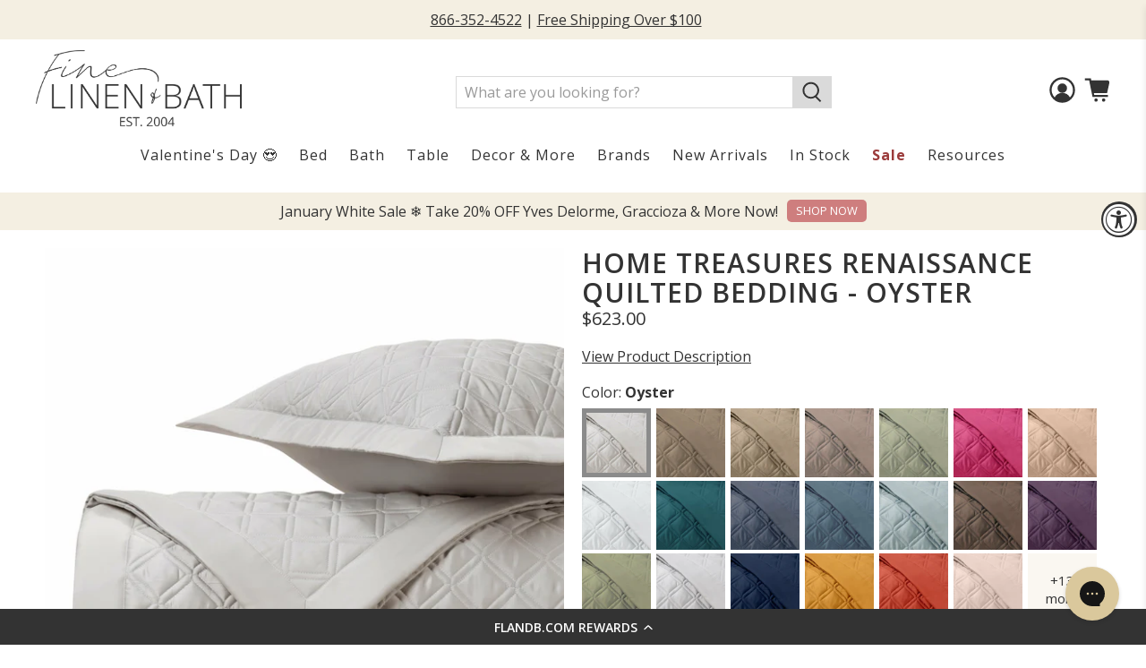

--- FILE ---
content_type: text/css
request_url: https://tags.srv.stackadapt.com/sa.css
body_size: -11
content:
:root {
    --sa-uid: '0-3ef4dbfb-7930-5b56-55bd-510d38810cba';
}

--- FILE ---
content_type: text/javascript; charset=utf-8
request_url: https://flandb.com/products/home-treasures-renaissance-quilted-bedding-oyster.js
body_size: 1874
content:
{"id":6781706960944,"title":"Home Treasures Renaissance Quilted Bedding - Oyster","handle":"home-treasures-renaissance-quilted-bedding-oyster","description":"\u003cp\u003eHome Treasures Renaissance Quilted Coverlets and Pillow Shams is a design inspired by diamonds. This bordered diamond design is quilted on Royal Sateen, bringing a sophisticated look to any bed style. This style is made of 300 Thread Count, 100% Egyptian Cotton Royal Sateen fabric. Quilted coverlets come with a 2 inch solid Royal Sateen straight border. Pillow Shams ordered without a matching coverlet must be ordered in sets of 3 with the same pattern, color, and product.\u003c\/p\u003e\n\u003cp\u003e\u003c!-- split --\u003e\u003c\/p\u003e\n\u003cp\u003eBesides the color shown, this bedding collection is also available in (50) Cotton Royal Sateen 300 thread count colors, (30) 600 thread count Special Cotton Royal Sateen colors and (25) Cotton Percale colors. The quilted coverlet is also available with a rolled hem or bound hem at no extra cost.\u003c\/p\u003e\n\u003cp\u003e\u003ca href=\"http:\/\/flandb.com\/pages\/home-treasures-hem-border-options\"\u003e\u003cstrong\u003eClick Here To View Hem Border Options\u003c\/strong\u003e\u003c\/a\u003e\u003c\/p\u003e\n\u003cp\u003e\u003cstrong\u003e\u003ca href=\"https:\/\/flandb.com\/pages\/home-treasures-royal-sateen-sheeting-fabric-colors\"\u003eClick Here To View Royal Sateen Colors\u003c\/a\u003e\u003c\/strong\u003e\u003c\/p\u003e\n\u003cp\u003e\u003ca href=\"https:\/\/flandb.com\/pages\/home-treasures-perla-sheeting-fabric-colors\"\u003e\u003cstrong\u003eClick Here To View Perla Percale Colors\u003c\/strong\u003e\u003c\/a\u003e\u003c\/p\u003e","published_at":"2022-01-03T12:06:38-05:00","created_at":"2021-12-22T03:41:37-05:00","vendor":"Home Treasures","type":"Bedding","tags":["Bedding","Color_Ivory","Construction_Sateen","Design_Pattern","home-treasures","Material Detail_100% Egyptian Cotton","Material_Cotton","more-options","pfs:hidden:flb","Product Type_Coverlets","Product Type_Shams","Size_Boudoir","Size_Cal-King","Size_Euro","Size_Full","Size_King","Size_Queen","Size_Standard","Size_Twin","Swatch Samples","Thread Count_300-499"],"price":0,"price_min":0,"price_max":68900,"available":true,"price_varies":true,"compare_at_price":null,"compare_at_price_min":0,"compare_at_price_max":0,"compare_at_price_varies":false,"variants":[{"id":39892596359216,"title":"Oyster \/ Boudoir Sham (12\" x 17\")","option1":"Oyster","option2":"Boudoir Sham (12\" x 17\")","option3":null,"sku":"HT-REN-BDSH-OYS","requires_shipping":true,"taxable":true,"featured_image":{"id":29257928310832,"product_id":6781706960944,"position":1,"created_at":"2021-12-22T03:43:48-05:00","updated_at":"2025-05-03T13:28:36-04:00","alt":"Home Treasures Renaissance Quilted Bedding Oyster Fine Linens","width":2048,"height":2048,"src":"https:\/\/cdn.shopify.com\/s\/files\/1\/0497\/1809\/products\/Home-Treasures-Renaissance-Quilted-Bedding-Oyster.jpg?v=1746293316","variant_ids":[39892596359216,39892596391984,39892596424752,39892596457520,39892596490288,39892596523056,39892596555824,39892596588592,39892596621360,39892596654128,40009561833520]},"available":true,"name":"Home Treasures Renaissance Quilted Bedding - Oyster - Oyster \/ Boudoir Sham (12\" x 17\")","public_title":"Oyster \/ Boudoir Sham (12\" x 17\")","options":["Oyster","Boudoir Sham (12\" x 17\")"],"price":19400,"weight":0,"compare_at_price":null,"inventory_quantity":0,"inventory_management":null,"inventory_policy":"deny","barcode":null,"featured_media":{"alt":"Home Treasures Renaissance Quilted Bedding Oyster Fine Linens","id":21539173630000,"position":1,"preview_image":{"aspect_ratio":1.0,"height":2048,"width":2048,"src":"https:\/\/cdn.shopify.com\/s\/files\/1\/0497\/1809\/products\/Home-Treasures-Renaissance-Quilted-Bedding-Oyster.jpg?v=1746293316"}},"requires_selling_plan":false,"selling_plan_allocations":[]},{"id":40009561833520,"title":"Oyster \/ Cal King Quilted Coverlet (104\" x 100\")","option1":"Oyster","option2":"Cal King Quilted Coverlet (104\" x 100\")","option3":null,"sku":"HT-REN-CKQCV-OYS","requires_shipping":true,"taxable":true,"featured_image":{"id":29257928310832,"product_id":6781706960944,"position":1,"created_at":"2021-12-22T03:43:48-05:00","updated_at":"2025-05-03T13:28:36-04:00","alt":"Home Treasures Renaissance Quilted Bedding Oyster Fine Linens","width":2048,"height":2048,"src":"https:\/\/cdn.shopify.com\/s\/files\/1\/0497\/1809\/products\/Home-Treasures-Renaissance-Quilted-Bedding-Oyster.jpg?v=1746293316","variant_ids":[39892596359216,39892596391984,39892596424752,39892596457520,39892596490288,39892596523056,39892596555824,39892596588592,39892596621360,39892596654128,40009561833520]},"available":true,"name":"Home Treasures Renaissance Quilted Bedding - Oyster - Oyster \/ Cal King Quilted Coverlet (104\" x 100\")","public_title":"Oyster \/ Cal King Quilted Coverlet (104\" x 100\")","options":["Oyster","Cal King Quilted Coverlet (104\" x 100\")"],"price":68900,"weight":0,"compare_at_price":null,"inventory_quantity":0,"inventory_management":null,"inventory_policy":"deny","barcode":null,"featured_media":{"alt":"Home Treasures Renaissance Quilted Bedding Oyster Fine Linens","id":21539173630000,"position":1,"preview_image":{"aspect_ratio":1.0,"height":2048,"width":2048,"src":"https:\/\/cdn.shopify.com\/s\/files\/1\/0497\/1809\/products\/Home-Treasures-Renaissance-Quilted-Bedding-Oyster.jpg?v=1746293316"}},"requires_selling_plan":false,"selling_plan_allocations":[]},{"id":39892596523056,"title":"Oyster \/ Euro Sham (26\" x 26\")","option1":"Oyster","option2":"Euro Sham (26\" x 26\")","option3":null,"sku":"HT-REN-EUSH-OYS","requires_shipping":true,"taxable":true,"featured_image":{"id":29257928310832,"product_id":6781706960944,"position":1,"created_at":"2021-12-22T03:43:48-05:00","updated_at":"2025-05-03T13:28:36-04:00","alt":"Home Treasures Renaissance Quilted Bedding Oyster Fine Linens","width":2048,"height":2048,"src":"https:\/\/cdn.shopify.com\/s\/files\/1\/0497\/1809\/products\/Home-Treasures-Renaissance-Quilted-Bedding-Oyster.jpg?v=1746293316","variant_ids":[39892596359216,39892596391984,39892596424752,39892596457520,39892596490288,39892596523056,39892596555824,39892596588592,39892596621360,39892596654128,40009561833520]},"available":true,"name":"Home Treasures Renaissance Quilted Bedding - Oyster - Oyster \/ Euro Sham (26\" x 26\")","public_title":"Oyster \/ Euro Sham (26\" x 26\")","options":["Oyster","Euro Sham (26\" x 26\")"],"price":23400,"weight":0,"compare_at_price":null,"inventory_quantity":0,"inventory_management":null,"inventory_policy":"deny","barcode":null,"featured_media":{"alt":"Home Treasures Renaissance Quilted Bedding Oyster Fine Linens","id":21539173630000,"position":1,"preview_image":{"aspect_ratio":1.0,"height":2048,"width":2048,"src":"https:\/\/cdn.shopify.com\/s\/files\/1\/0497\/1809\/products\/Home-Treasures-Renaissance-Quilted-Bedding-Oyster.jpg?v=1746293316"}},"requires_selling_plan":false,"selling_plan_allocations":[]},{"id":39892596588592,"title":"Oyster \/ Full Quilted Coverlet (86\" x 92\")","option1":"Oyster","option2":"Full Quilted Coverlet (86\" x 92\")","option3":null,"sku":"HT-REN-FUQCV-OYS","requires_shipping":true,"taxable":true,"featured_image":{"id":29257928310832,"product_id":6781706960944,"position":1,"created_at":"2021-12-22T03:43:48-05:00","updated_at":"2025-05-03T13:28:36-04:00","alt":"Home Treasures Renaissance Quilted Bedding Oyster Fine Linens","width":2048,"height":2048,"src":"https:\/\/cdn.shopify.com\/s\/files\/1\/0497\/1809\/products\/Home-Treasures-Renaissance-Quilted-Bedding-Oyster.jpg?v=1746293316","variant_ids":[39892596359216,39892596391984,39892596424752,39892596457520,39892596490288,39892596523056,39892596555824,39892596588592,39892596621360,39892596654128,40009561833520]},"available":true,"name":"Home Treasures Renaissance Quilted Bedding - Oyster - Oyster \/ Full Quilted Coverlet (86\" x 92\")","public_title":"Oyster \/ Full Quilted Coverlet (86\" x 92\")","options":["Oyster","Full Quilted Coverlet (86\" x 92\")"],"price":59000,"weight":0,"compare_at_price":null,"inventory_quantity":0,"inventory_management":null,"inventory_policy":"deny","barcode":null,"featured_media":{"alt":"Home Treasures Renaissance Quilted Bedding Oyster Fine Linens","id":21539173630000,"position":1,"preview_image":{"aspect_ratio":1.0,"height":2048,"width":2048,"src":"https:\/\/cdn.shopify.com\/s\/files\/1\/0497\/1809\/products\/Home-Treasures-Renaissance-Quilted-Bedding-Oyster.jpg?v=1746293316"}},"requires_selling_plan":false,"selling_plan_allocations":[]},{"id":39892596654128,"title":"Oyster \/ King Quilted Coverlet (110\" x 100\")","option1":"Oyster","option2":"King Quilted Coverlet (110\" x 100\")","option3":null,"sku":"HT-REN-KGQCV-OYS","requires_shipping":true,"taxable":true,"featured_image":{"id":29257928310832,"product_id":6781706960944,"position":1,"created_at":"2021-12-22T03:43:48-05:00","updated_at":"2025-05-03T13:28:36-04:00","alt":"Home Treasures Renaissance Quilted Bedding Oyster Fine Linens","width":2048,"height":2048,"src":"https:\/\/cdn.shopify.com\/s\/files\/1\/0497\/1809\/products\/Home-Treasures-Renaissance-Quilted-Bedding-Oyster.jpg?v=1746293316","variant_ids":[39892596359216,39892596391984,39892596424752,39892596457520,39892596490288,39892596523056,39892596555824,39892596588592,39892596621360,39892596654128,40009561833520]},"available":true,"name":"Home Treasures Renaissance Quilted Bedding - Oyster - Oyster \/ King Quilted Coverlet (110\" x 100\")","public_title":"Oyster \/ King Quilted Coverlet (110\" x 100\")","options":["Oyster","King Quilted Coverlet (110\" x 100\")"],"price":68900,"weight":0,"compare_at_price":null,"inventory_quantity":0,"inventory_management":null,"inventory_policy":"deny","barcode":null,"featured_media":{"alt":"Home Treasures Renaissance Quilted Bedding Oyster Fine Linens","id":21539173630000,"position":1,"preview_image":{"aspect_ratio":1.0,"height":2048,"width":2048,"src":"https:\/\/cdn.shopify.com\/s\/files\/1\/0497\/1809\/products\/Home-Treasures-Renaissance-Quilted-Bedding-Oyster.jpg?v=1746293316"}},"requires_selling_plan":false,"selling_plan_allocations":[]},{"id":39892596490288,"title":"Oyster \/ King Sham (20\" x 36\")","option1":"Oyster","option2":"King Sham (20\" x 36\")","option3":null,"sku":"HT-REN-KGSH-OYS","requires_shipping":true,"taxable":true,"featured_image":{"id":29257928310832,"product_id":6781706960944,"position":1,"created_at":"2021-12-22T03:43:48-05:00","updated_at":"2025-05-03T13:28:36-04:00","alt":"Home Treasures Renaissance Quilted Bedding Oyster Fine Linens","width":2048,"height":2048,"src":"https:\/\/cdn.shopify.com\/s\/files\/1\/0497\/1809\/products\/Home-Treasures-Renaissance-Quilted-Bedding-Oyster.jpg?v=1746293316","variant_ids":[39892596359216,39892596391984,39892596424752,39892596457520,39892596490288,39892596523056,39892596555824,39892596588592,39892596621360,39892596654128,40009561833520]},"available":true,"name":"Home Treasures Renaissance Quilted Bedding - Oyster - Oyster \/ King Sham (20\" x 36\")","public_title":"Oyster \/ King Sham (20\" x 36\")","options":["Oyster","King Sham (20\" x 36\")"],"price":23400,"weight":0,"compare_at_price":null,"inventory_quantity":0,"inventory_management":null,"inventory_policy":"deny","barcode":null,"featured_media":{"alt":"Home Treasures Renaissance Quilted Bedding Oyster Fine Linens","id":21539173630000,"position":1,"preview_image":{"aspect_ratio":1.0,"height":2048,"width":2048,"src":"https:\/\/cdn.shopify.com\/s\/files\/1\/0497\/1809\/products\/Home-Treasures-Renaissance-Quilted-Bedding-Oyster.jpg?v=1746293316"}},"requires_selling_plan":false,"selling_plan_allocations":[]},{"id":39892596391984,"title":"Oyster \/ Neckroll Sham (6\" x 16\")","option1":"Oyster","option2":"Neckroll Sham (6\" x 16\")","option3":null,"sku":"HT-REN-NRSH-OYS","requires_shipping":true,"taxable":true,"featured_image":{"id":29257928310832,"product_id":6781706960944,"position":1,"created_at":"2021-12-22T03:43:48-05:00","updated_at":"2025-05-03T13:28:36-04:00","alt":"Home Treasures Renaissance Quilted Bedding Oyster Fine Linens","width":2048,"height":2048,"src":"https:\/\/cdn.shopify.com\/s\/files\/1\/0497\/1809\/products\/Home-Treasures-Renaissance-Quilted-Bedding-Oyster.jpg?v=1746293316","variant_ids":[39892596359216,39892596391984,39892596424752,39892596457520,39892596490288,39892596523056,39892596555824,39892596588592,39892596621360,39892596654128,40009561833520]},"available":true,"name":"Home Treasures Renaissance Quilted Bedding - Oyster - Oyster \/ Neckroll Sham (6\" x 16\")","public_title":"Oyster \/ Neckroll Sham (6\" x 16\")","options":["Oyster","Neckroll Sham (6\" x 16\")"],"price":19400,"weight":0,"compare_at_price":null,"inventory_quantity":0,"inventory_management":null,"inventory_policy":"deny","barcode":null,"featured_media":{"alt":"Home Treasures Renaissance Quilted Bedding Oyster Fine Linens","id":21539173630000,"position":1,"preview_image":{"aspect_ratio":1.0,"height":2048,"width":2048,"src":"https:\/\/cdn.shopify.com\/s\/files\/1\/0497\/1809\/products\/Home-Treasures-Renaissance-Quilted-Bedding-Oyster.jpg?v=1746293316"}},"requires_selling_plan":false,"selling_plan_allocations":[]},{"id":39892596621360,"title":"Oyster \/ Queen Quilted Coverlet (94\" x 98\")","option1":"Oyster","option2":"Queen Quilted Coverlet (94\" x 98\")","option3":null,"sku":"HT-REN-QUQCV-OYS","requires_shipping":true,"taxable":true,"featured_image":{"id":29257928310832,"product_id":6781706960944,"position":1,"created_at":"2021-12-22T03:43:48-05:00","updated_at":"2025-05-03T13:28:36-04:00","alt":"Home Treasures Renaissance Quilted Bedding Oyster Fine Linens","width":2048,"height":2048,"src":"https:\/\/cdn.shopify.com\/s\/files\/1\/0497\/1809\/products\/Home-Treasures-Renaissance-Quilted-Bedding-Oyster.jpg?v=1746293316","variant_ids":[39892596359216,39892596391984,39892596424752,39892596457520,39892596490288,39892596523056,39892596555824,39892596588592,39892596621360,39892596654128,40009561833520]},"available":true,"name":"Home Treasures Renaissance Quilted Bedding - Oyster - Oyster \/ Queen Quilted Coverlet (94\" x 98\")","public_title":"Oyster \/ Queen Quilted Coverlet (94\" x 98\")","options":["Oyster","Queen Quilted Coverlet (94\" x 98\")"],"price":62300,"weight":0,"compare_at_price":null,"inventory_quantity":0,"inventory_management":null,"inventory_policy":"deny","barcode":null,"featured_media":{"alt":"Home Treasures Renaissance Quilted Bedding Oyster Fine Linens","id":21539173630000,"position":1,"preview_image":{"aspect_ratio":1.0,"height":2048,"width":2048,"src":"https:\/\/cdn.shopify.com\/s\/files\/1\/0497\/1809\/products\/Home-Treasures-Renaissance-Quilted-Bedding-Oyster.jpg?v=1746293316"}},"requires_selling_plan":false,"selling_plan_allocations":[]},{"id":39892596424752,"title":"Oyster \/ Queen Sham (20\" x 30\")","option1":"Oyster","option2":"Queen Sham (20\" x 30\")","option3":null,"sku":"HT-REN-QUSH-OYS","requires_shipping":true,"taxable":true,"featured_image":{"id":29257928310832,"product_id":6781706960944,"position":1,"created_at":"2021-12-22T03:43:48-05:00","updated_at":"2025-05-03T13:28:36-04:00","alt":"Home Treasures Renaissance Quilted Bedding Oyster Fine Linens","width":2048,"height":2048,"src":"https:\/\/cdn.shopify.com\/s\/files\/1\/0497\/1809\/products\/Home-Treasures-Renaissance-Quilted-Bedding-Oyster.jpg?v=1746293316","variant_ids":[39892596359216,39892596391984,39892596424752,39892596457520,39892596490288,39892596523056,39892596555824,39892596588592,39892596621360,39892596654128,40009561833520]},"available":true,"name":"Home Treasures Renaissance Quilted Bedding - Oyster - Oyster \/ Queen Sham (20\" x 30\")","public_title":"Oyster \/ Queen Sham (20\" x 30\")","options":["Oyster","Queen Sham (20\" x 30\")"],"price":22500,"weight":0,"compare_at_price":null,"inventory_quantity":0,"inventory_management":null,"inventory_policy":"deny","barcode":null,"featured_media":{"alt":"Home Treasures Renaissance Quilted Bedding Oyster Fine Linens","id":21539173630000,"position":1,"preview_image":{"aspect_ratio":1.0,"height":2048,"width":2048,"src":"https:\/\/cdn.shopify.com\/s\/files\/1\/0497\/1809\/products\/Home-Treasures-Renaissance-Quilted-Bedding-Oyster.jpg?v=1746293316"}},"requires_selling_plan":false,"selling_plan_allocations":[]},{"id":39892596457520,"title":"Oyster \/ Standard Sham (20\" x 26\")","option1":"Oyster","option2":"Standard Sham (20\" x 26\")","option3":null,"sku":"HT-REN-SDSH-OYS","requires_shipping":true,"taxable":true,"featured_image":{"id":29257928310832,"product_id":6781706960944,"position":1,"created_at":"2021-12-22T03:43:48-05:00","updated_at":"2025-05-03T13:28:36-04:00","alt":"Home Treasures Renaissance Quilted Bedding Oyster Fine Linens","width":2048,"height":2048,"src":"https:\/\/cdn.shopify.com\/s\/files\/1\/0497\/1809\/products\/Home-Treasures-Renaissance-Quilted-Bedding-Oyster.jpg?v=1746293316","variant_ids":[39892596359216,39892596391984,39892596424752,39892596457520,39892596490288,39892596523056,39892596555824,39892596588592,39892596621360,39892596654128,40009561833520]},"available":true,"name":"Home Treasures Renaissance Quilted Bedding - Oyster - Oyster \/ Standard Sham (20\" x 26\")","public_title":"Oyster \/ Standard Sham (20\" x 26\")","options":["Oyster","Standard Sham (20\" x 26\")"],"price":21200,"weight":0,"compare_at_price":null,"inventory_quantity":0,"inventory_management":null,"inventory_policy":"deny","barcode":null,"featured_media":{"alt":"Home Treasures Renaissance Quilted Bedding Oyster Fine Linens","id":21539173630000,"position":1,"preview_image":{"aspect_ratio":1.0,"height":2048,"width":2048,"src":"https:\/\/cdn.shopify.com\/s\/files\/1\/0497\/1809\/products\/Home-Treasures-Renaissance-Quilted-Bedding-Oyster.jpg?v=1746293316"}},"requires_selling_plan":false,"selling_plan_allocations":[]},{"id":39892596555824,"title":"Oyster \/ Twin Quilted Coverlet (72\" x 92\")","option1":"Oyster","option2":"Twin Quilted Coverlet (72\" x 92\")","option3":null,"sku":"HT-REN-TWQCV-OYS","requires_shipping":true,"taxable":true,"featured_image":{"id":29257928310832,"product_id":6781706960944,"position":1,"created_at":"2021-12-22T03:43:48-05:00","updated_at":"2025-05-03T13:28:36-04:00","alt":"Home Treasures Renaissance Quilted Bedding Oyster Fine Linens","width":2048,"height":2048,"src":"https:\/\/cdn.shopify.com\/s\/files\/1\/0497\/1809\/products\/Home-Treasures-Renaissance-Quilted-Bedding-Oyster.jpg?v=1746293316","variant_ids":[39892596359216,39892596391984,39892596424752,39892596457520,39892596490288,39892596523056,39892596555824,39892596588592,39892596621360,39892596654128,40009561833520]},"available":true,"name":"Home Treasures Renaissance Quilted Bedding - Oyster - Oyster \/ Twin Quilted Coverlet (72\" x 92\")","public_title":"Oyster \/ Twin Quilted Coverlet (72\" x 92\")","options":["Oyster","Twin Quilted Coverlet (72\" x 92\")"],"price":53300,"weight":0,"compare_at_price":null,"inventory_quantity":0,"inventory_management":null,"inventory_policy":"deny","barcode":null,"featured_media":{"alt":"Home Treasures Renaissance Quilted Bedding Oyster Fine Linens","id":21539173630000,"position":1,"preview_image":{"aspect_ratio":1.0,"height":2048,"width":2048,"src":"https:\/\/cdn.shopify.com\/s\/files\/1\/0497\/1809\/products\/Home-Treasures-Renaissance-Quilted-Bedding-Oyster.jpg?v=1746293316"}},"requires_selling_plan":false,"selling_plan_allocations":[]},{"id":39892596326448,"title":"Oyster \/ Color Swatch Sample","option1":"Oyster","option2":"Color Swatch Sample","option3":null,"sku":"HT-REN-SW-OYS","requires_shipping":true,"taxable":true,"featured_image":{"id":29257928212528,"product_id":6781706960944,"position":2,"created_at":"2021-12-22T03:43:48-05:00","updated_at":"2025-05-03T13:28:36-04:00","alt":"Home Treasures Renaissance Quilted Bedding Swatch Oyster Fine Linens","width":1600,"height":1600,"src":"https:\/\/cdn.shopify.com\/s\/files\/1\/0497\/1809\/products\/Home-Treasures-Renaissance-Quilted-Bedding-Swatch-Oyster.jpg?v=1746293316","variant_ids":[39892596326448]},"available":true,"name":"Home Treasures Renaissance Quilted Bedding - Oyster - Oyster \/ Color Swatch Sample","public_title":"Oyster \/ Color Swatch Sample","options":["Oyster","Color Swatch Sample"],"price":0,"weight":0,"compare_at_price":null,"inventory_quantity":0,"inventory_management":null,"inventory_policy":"deny","barcode":null,"featured_media":{"alt":"Home Treasures Renaissance Quilted Bedding Swatch Oyster Fine Linens","id":21539173597232,"position":2,"preview_image":{"aspect_ratio":1.0,"height":1600,"width":1600,"src":"https:\/\/cdn.shopify.com\/s\/files\/1\/0497\/1809\/products\/Home-Treasures-Renaissance-Quilted-Bedding-Swatch-Oyster.jpg?v=1746293316"}},"requires_selling_plan":false,"selling_plan_allocations":[]}],"images":["\/\/cdn.shopify.com\/s\/files\/1\/0497\/1809\/products\/Home-Treasures-Renaissance-Quilted-Bedding-Oyster.jpg?v=1746293316","\/\/cdn.shopify.com\/s\/files\/1\/0497\/1809\/products\/Home-Treasures-Renaissance-Quilted-Bedding-Swatch-Oyster.jpg?v=1746293316","\/\/cdn.shopify.com\/s\/files\/1\/0497\/1809\/products\/Home-Treasures-Renaissance-Quilted-Pattern_7a4363af-c192-4af4-9fd4-becbb03c332e.jpg?v=1746293316","\/\/cdn.shopify.com\/s\/files\/1\/0497\/1809\/products\/Home-Treasures-Renaissance-Quilted-Pattern-Detail_54f1d117-c8bc-41e1-9986-a4f11bb904cb.jpg?v=1746293316","\/\/cdn.shopify.com\/s\/files\/1\/0497\/1809\/products\/Home-Treasures-Renaissance-Quilted-Pattern-Full-Bed_37d2202e-3070-4da4-8fbf-50652e56d9c4.jpg?v=1746293316"],"featured_image":"\/\/cdn.shopify.com\/s\/files\/1\/0497\/1809\/products\/Home-Treasures-Renaissance-Quilted-Bedding-Oyster.jpg?v=1746293316","options":[{"name":"Color","position":1,"values":["Oyster"]},{"name":"Size","position":2,"values":["Boudoir Sham (12\" x 17\")","Cal King Quilted Coverlet (104\" x 100\")","Euro Sham (26\" x 26\")","Full Quilted Coverlet (86\" x 92\")","King Quilted Coverlet (110\" x 100\")","King Sham (20\" x 36\")","Neckroll Sham (6\" x 16\")","Queen Quilted Coverlet (94\" x 98\")","Queen Sham (20\" x 30\")","Standard Sham (20\" x 26\")","Twin Quilted Coverlet (72\" x 92\")","Color Swatch Sample"]}],"url":"\/products\/home-treasures-renaissance-quilted-bedding-oyster","media":[{"alt":"Home Treasures Renaissance Quilted Bedding Oyster Fine Linens","id":21539173630000,"position":1,"preview_image":{"aspect_ratio":1.0,"height":2048,"width":2048,"src":"https:\/\/cdn.shopify.com\/s\/files\/1\/0497\/1809\/products\/Home-Treasures-Renaissance-Quilted-Bedding-Oyster.jpg?v=1746293316"},"aspect_ratio":1.0,"height":2048,"media_type":"image","src":"https:\/\/cdn.shopify.com\/s\/files\/1\/0497\/1809\/products\/Home-Treasures-Renaissance-Quilted-Bedding-Oyster.jpg?v=1746293316","width":2048},{"alt":"Home Treasures Renaissance Quilted Bedding Swatch Oyster Fine Linens","id":21539173597232,"position":2,"preview_image":{"aspect_ratio":1.0,"height":1600,"width":1600,"src":"https:\/\/cdn.shopify.com\/s\/files\/1\/0497\/1809\/products\/Home-Treasures-Renaissance-Quilted-Bedding-Swatch-Oyster.jpg?v=1746293316"},"aspect_ratio":1.0,"height":1600,"media_type":"image","src":"https:\/\/cdn.shopify.com\/s\/files\/1\/0497\/1809\/products\/Home-Treasures-Renaissance-Quilted-Bedding-Swatch-Oyster.jpg?v=1746293316","width":1600},{"alt":"Home Treasures Renaissance Quilted Pattern Fine Linens","id":21569647804464,"position":3,"preview_image":{"aspect_ratio":1.0,"height":1024,"width":1024,"src":"https:\/\/cdn.shopify.com\/s\/files\/1\/0497\/1809\/products\/Home-Treasures-Renaissance-Quilted-Pattern_7a4363af-c192-4af4-9fd4-becbb03c332e.jpg?v=1746293316"},"aspect_ratio":1.0,"height":1024,"media_type":"image","src":"https:\/\/cdn.shopify.com\/s\/files\/1\/0497\/1809\/products\/Home-Treasures-Renaissance-Quilted-Pattern_7a4363af-c192-4af4-9fd4-becbb03c332e.jpg?v=1746293316","width":1024},{"alt":"Home Treasures Renaissance Quilted Bedding Detail Fine Linens","id":21572221730864,"position":4,"preview_image":{"aspect_ratio":1.0,"height":900,"width":900,"src":"https:\/\/cdn.shopify.com\/s\/files\/1\/0497\/1809\/products\/Home-Treasures-Renaissance-Quilted-Pattern-Detail_54f1d117-c8bc-41e1-9986-a4f11bb904cb.jpg?v=1746293316"},"aspect_ratio":1.0,"height":900,"media_type":"image","src":"https:\/\/cdn.shopify.com\/s\/files\/1\/0497\/1809\/products\/Home-Treasures-Renaissance-Quilted-Pattern-Detail_54f1d117-c8bc-41e1-9986-a4f11bb904cb.jpg?v=1746293316","width":900},{"alt":"Home Treasures Renaissance Quilted Bedding Full Bed Fine Linens","id":21572221763632,"position":5,"preview_image":{"aspect_ratio":1.0,"height":1148,"width":1148,"src":"https:\/\/cdn.shopify.com\/s\/files\/1\/0497\/1809\/products\/Home-Treasures-Renaissance-Quilted-Pattern-Full-Bed_37d2202e-3070-4da4-8fbf-50652e56d9c4.jpg?v=1746293316"},"aspect_ratio":1.0,"height":1148,"media_type":"image","src":"https:\/\/cdn.shopify.com\/s\/files\/1\/0497\/1809\/products\/Home-Treasures-Renaissance-Quilted-Pattern-Full-Bed_37d2202e-3070-4da4-8fbf-50652e56d9c4.jpg?v=1746293316","width":1148}],"requires_selling_plan":false,"selling_plan_groups":[]}

--- FILE ---
content_type: text/javascript; charset=utf-8
request_url: https://flandb.com/products/home-treasures-renaissance-quilted-bedding-oyster.js
body_size: 1833
content:
{"id":6781706960944,"title":"Home Treasures Renaissance Quilted Bedding - Oyster","handle":"home-treasures-renaissance-quilted-bedding-oyster","description":"\u003cp\u003eHome Treasures Renaissance Quilted Coverlets and Pillow Shams is a design inspired by diamonds. This bordered diamond design is quilted on Royal Sateen, bringing a sophisticated look to any bed style. This style is made of 300 Thread Count, 100% Egyptian Cotton Royal Sateen fabric. Quilted coverlets come with a 2 inch solid Royal Sateen straight border. Pillow Shams ordered without a matching coverlet must be ordered in sets of 3 with the same pattern, color, and product.\u003c\/p\u003e\n\u003cp\u003e\u003c!-- split --\u003e\u003c\/p\u003e\n\u003cp\u003eBesides the color shown, this bedding collection is also available in (50) Cotton Royal Sateen 300 thread count colors, (30) 600 thread count Special Cotton Royal Sateen colors and (25) Cotton Percale colors. The quilted coverlet is also available with a rolled hem or bound hem at no extra cost.\u003c\/p\u003e\n\u003cp\u003e\u003ca href=\"http:\/\/flandb.com\/pages\/home-treasures-hem-border-options\"\u003e\u003cstrong\u003eClick Here To View Hem Border Options\u003c\/strong\u003e\u003c\/a\u003e\u003c\/p\u003e\n\u003cp\u003e\u003cstrong\u003e\u003ca href=\"https:\/\/flandb.com\/pages\/home-treasures-royal-sateen-sheeting-fabric-colors\"\u003eClick Here To View Royal Sateen Colors\u003c\/a\u003e\u003c\/strong\u003e\u003c\/p\u003e\n\u003cp\u003e\u003ca href=\"https:\/\/flandb.com\/pages\/home-treasures-perla-sheeting-fabric-colors\"\u003e\u003cstrong\u003eClick Here To View Perla Percale Colors\u003c\/strong\u003e\u003c\/a\u003e\u003c\/p\u003e","published_at":"2022-01-03T12:06:38-05:00","created_at":"2021-12-22T03:41:37-05:00","vendor":"Home Treasures","type":"Bedding","tags":["Bedding","Color_Ivory","Construction_Sateen","Design_Pattern","home-treasures","Material Detail_100% Egyptian Cotton","Material_Cotton","more-options","pfs:hidden:flb","Product Type_Coverlets","Product Type_Shams","Size_Boudoir","Size_Cal-King","Size_Euro","Size_Full","Size_King","Size_Queen","Size_Standard","Size_Twin","Swatch Samples","Thread Count_300-499"],"price":0,"price_min":0,"price_max":68900,"available":true,"price_varies":true,"compare_at_price":null,"compare_at_price_min":0,"compare_at_price_max":0,"compare_at_price_varies":false,"variants":[{"id":39892596359216,"title":"Oyster \/ Boudoir Sham (12\" x 17\")","option1":"Oyster","option2":"Boudoir Sham (12\" x 17\")","option3":null,"sku":"HT-REN-BDSH-OYS","requires_shipping":true,"taxable":true,"featured_image":{"id":29257928310832,"product_id":6781706960944,"position":1,"created_at":"2021-12-22T03:43:48-05:00","updated_at":"2025-05-03T13:28:36-04:00","alt":"Home Treasures Renaissance Quilted Bedding Oyster Fine Linens","width":2048,"height":2048,"src":"https:\/\/cdn.shopify.com\/s\/files\/1\/0497\/1809\/products\/Home-Treasures-Renaissance-Quilted-Bedding-Oyster.jpg?v=1746293316","variant_ids":[39892596359216,39892596391984,39892596424752,39892596457520,39892596490288,39892596523056,39892596555824,39892596588592,39892596621360,39892596654128,40009561833520]},"available":true,"name":"Home Treasures Renaissance Quilted Bedding - Oyster - Oyster \/ Boudoir Sham (12\" x 17\")","public_title":"Oyster \/ Boudoir Sham (12\" x 17\")","options":["Oyster","Boudoir Sham (12\" x 17\")"],"price":19400,"weight":0,"compare_at_price":null,"inventory_quantity":0,"inventory_management":null,"inventory_policy":"deny","barcode":null,"featured_media":{"alt":"Home Treasures Renaissance Quilted Bedding Oyster Fine Linens","id":21539173630000,"position":1,"preview_image":{"aspect_ratio":1.0,"height":2048,"width":2048,"src":"https:\/\/cdn.shopify.com\/s\/files\/1\/0497\/1809\/products\/Home-Treasures-Renaissance-Quilted-Bedding-Oyster.jpg?v=1746293316"}},"requires_selling_plan":false,"selling_plan_allocations":[]},{"id":40009561833520,"title":"Oyster \/ Cal King Quilted Coverlet (104\" x 100\")","option1":"Oyster","option2":"Cal King Quilted Coverlet (104\" x 100\")","option3":null,"sku":"HT-REN-CKQCV-OYS","requires_shipping":true,"taxable":true,"featured_image":{"id":29257928310832,"product_id":6781706960944,"position":1,"created_at":"2021-12-22T03:43:48-05:00","updated_at":"2025-05-03T13:28:36-04:00","alt":"Home Treasures Renaissance Quilted Bedding Oyster Fine Linens","width":2048,"height":2048,"src":"https:\/\/cdn.shopify.com\/s\/files\/1\/0497\/1809\/products\/Home-Treasures-Renaissance-Quilted-Bedding-Oyster.jpg?v=1746293316","variant_ids":[39892596359216,39892596391984,39892596424752,39892596457520,39892596490288,39892596523056,39892596555824,39892596588592,39892596621360,39892596654128,40009561833520]},"available":true,"name":"Home Treasures Renaissance Quilted Bedding - Oyster - Oyster \/ Cal King Quilted Coverlet (104\" x 100\")","public_title":"Oyster \/ Cal King Quilted Coverlet (104\" x 100\")","options":["Oyster","Cal King Quilted Coverlet (104\" x 100\")"],"price":68900,"weight":0,"compare_at_price":null,"inventory_quantity":0,"inventory_management":null,"inventory_policy":"deny","barcode":null,"featured_media":{"alt":"Home Treasures Renaissance Quilted Bedding Oyster Fine Linens","id":21539173630000,"position":1,"preview_image":{"aspect_ratio":1.0,"height":2048,"width":2048,"src":"https:\/\/cdn.shopify.com\/s\/files\/1\/0497\/1809\/products\/Home-Treasures-Renaissance-Quilted-Bedding-Oyster.jpg?v=1746293316"}},"requires_selling_plan":false,"selling_plan_allocations":[]},{"id":39892596523056,"title":"Oyster \/ Euro Sham (26\" x 26\")","option1":"Oyster","option2":"Euro Sham (26\" x 26\")","option3":null,"sku":"HT-REN-EUSH-OYS","requires_shipping":true,"taxable":true,"featured_image":{"id":29257928310832,"product_id":6781706960944,"position":1,"created_at":"2021-12-22T03:43:48-05:00","updated_at":"2025-05-03T13:28:36-04:00","alt":"Home Treasures Renaissance Quilted Bedding Oyster Fine Linens","width":2048,"height":2048,"src":"https:\/\/cdn.shopify.com\/s\/files\/1\/0497\/1809\/products\/Home-Treasures-Renaissance-Quilted-Bedding-Oyster.jpg?v=1746293316","variant_ids":[39892596359216,39892596391984,39892596424752,39892596457520,39892596490288,39892596523056,39892596555824,39892596588592,39892596621360,39892596654128,40009561833520]},"available":true,"name":"Home Treasures Renaissance Quilted Bedding - Oyster - Oyster \/ Euro Sham (26\" x 26\")","public_title":"Oyster \/ Euro Sham (26\" x 26\")","options":["Oyster","Euro Sham (26\" x 26\")"],"price":23400,"weight":0,"compare_at_price":null,"inventory_quantity":0,"inventory_management":null,"inventory_policy":"deny","barcode":null,"featured_media":{"alt":"Home Treasures Renaissance Quilted Bedding Oyster Fine Linens","id":21539173630000,"position":1,"preview_image":{"aspect_ratio":1.0,"height":2048,"width":2048,"src":"https:\/\/cdn.shopify.com\/s\/files\/1\/0497\/1809\/products\/Home-Treasures-Renaissance-Quilted-Bedding-Oyster.jpg?v=1746293316"}},"requires_selling_plan":false,"selling_plan_allocations":[]},{"id":39892596588592,"title":"Oyster \/ Full Quilted Coverlet (86\" x 92\")","option1":"Oyster","option2":"Full Quilted Coverlet (86\" x 92\")","option3":null,"sku":"HT-REN-FUQCV-OYS","requires_shipping":true,"taxable":true,"featured_image":{"id":29257928310832,"product_id":6781706960944,"position":1,"created_at":"2021-12-22T03:43:48-05:00","updated_at":"2025-05-03T13:28:36-04:00","alt":"Home Treasures Renaissance Quilted Bedding Oyster Fine Linens","width":2048,"height":2048,"src":"https:\/\/cdn.shopify.com\/s\/files\/1\/0497\/1809\/products\/Home-Treasures-Renaissance-Quilted-Bedding-Oyster.jpg?v=1746293316","variant_ids":[39892596359216,39892596391984,39892596424752,39892596457520,39892596490288,39892596523056,39892596555824,39892596588592,39892596621360,39892596654128,40009561833520]},"available":true,"name":"Home Treasures Renaissance Quilted Bedding - Oyster - Oyster \/ Full Quilted Coverlet (86\" x 92\")","public_title":"Oyster \/ Full Quilted Coverlet (86\" x 92\")","options":["Oyster","Full Quilted Coverlet (86\" x 92\")"],"price":59000,"weight":0,"compare_at_price":null,"inventory_quantity":0,"inventory_management":null,"inventory_policy":"deny","barcode":null,"featured_media":{"alt":"Home Treasures Renaissance Quilted Bedding Oyster Fine Linens","id":21539173630000,"position":1,"preview_image":{"aspect_ratio":1.0,"height":2048,"width":2048,"src":"https:\/\/cdn.shopify.com\/s\/files\/1\/0497\/1809\/products\/Home-Treasures-Renaissance-Quilted-Bedding-Oyster.jpg?v=1746293316"}},"requires_selling_plan":false,"selling_plan_allocations":[]},{"id":39892596654128,"title":"Oyster \/ King Quilted Coverlet (110\" x 100\")","option1":"Oyster","option2":"King Quilted Coverlet (110\" x 100\")","option3":null,"sku":"HT-REN-KGQCV-OYS","requires_shipping":true,"taxable":true,"featured_image":{"id":29257928310832,"product_id":6781706960944,"position":1,"created_at":"2021-12-22T03:43:48-05:00","updated_at":"2025-05-03T13:28:36-04:00","alt":"Home Treasures Renaissance Quilted Bedding Oyster Fine Linens","width":2048,"height":2048,"src":"https:\/\/cdn.shopify.com\/s\/files\/1\/0497\/1809\/products\/Home-Treasures-Renaissance-Quilted-Bedding-Oyster.jpg?v=1746293316","variant_ids":[39892596359216,39892596391984,39892596424752,39892596457520,39892596490288,39892596523056,39892596555824,39892596588592,39892596621360,39892596654128,40009561833520]},"available":true,"name":"Home Treasures Renaissance Quilted Bedding - Oyster - Oyster \/ King Quilted Coverlet (110\" x 100\")","public_title":"Oyster \/ King Quilted Coverlet (110\" x 100\")","options":["Oyster","King Quilted Coverlet (110\" x 100\")"],"price":68900,"weight":0,"compare_at_price":null,"inventory_quantity":0,"inventory_management":null,"inventory_policy":"deny","barcode":null,"featured_media":{"alt":"Home Treasures Renaissance Quilted Bedding Oyster Fine Linens","id":21539173630000,"position":1,"preview_image":{"aspect_ratio":1.0,"height":2048,"width":2048,"src":"https:\/\/cdn.shopify.com\/s\/files\/1\/0497\/1809\/products\/Home-Treasures-Renaissance-Quilted-Bedding-Oyster.jpg?v=1746293316"}},"requires_selling_plan":false,"selling_plan_allocations":[]},{"id":39892596490288,"title":"Oyster \/ King Sham (20\" x 36\")","option1":"Oyster","option2":"King Sham (20\" x 36\")","option3":null,"sku":"HT-REN-KGSH-OYS","requires_shipping":true,"taxable":true,"featured_image":{"id":29257928310832,"product_id":6781706960944,"position":1,"created_at":"2021-12-22T03:43:48-05:00","updated_at":"2025-05-03T13:28:36-04:00","alt":"Home Treasures Renaissance Quilted Bedding Oyster Fine Linens","width":2048,"height":2048,"src":"https:\/\/cdn.shopify.com\/s\/files\/1\/0497\/1809\/products\/Home-Treasures-Renaissance-Quilted-Bedding-Oyster.jpg?v=1746293316","variant_ids":[39892596359216,39892596391984,39892596424752,39892596457520,39892596490288,39892596523056,39892596555824,39892596588592,39892596621360,39892596654128,40009561833520]},"available":true,"name":"Home Treasures Renaissance Quilted Bedding - Oyster - Oyster \/ King Sham (20\" x 36\")","public_title":"Oyster \/ King Sham (20\" x 36\")","options":["Oyster","King Sham (20\" x 36\")"],"price":23400,"weight":0,"compare_at_price":null,"inventory_quantity":0,"inventory_management":null,"inventory_policy":"deny","barcode":null,"featured_media":{"alt":"Home Treasures Renaissance Quilted Bedding Oyster Fine Linens","id":21539173630000,"position":1,"preview_image":{"aspect_ratio":1.0,"height":2048,"width":2048,"src":"https:\/\/cdn.shopify.com\/s\/files\/1\/0497\/1809\/products\/Home-Treasures-Renaissance-Quilted-Bedding-Oyster.jpg?v=1746293316"}},"requires_selling_plan":false,"selling_plan_allocations":[]},{"id":39892596391984,"title":"Oyster \/ Neckroll Sham (6\" x 16\")","option1":"Oyster","option2":"Neckroll Sham (6\" x 16\")","option3":null,"sku":"HT-REN-NRSH-OYS","requires_shipping":true,"taxable":true,"featured_image":{"id":29257928310832,"product_id":6781706960944,"position":1,"created_at":"2021-12-22T03:43:48-05:00","updated_at":"2025-05-03T13:28:36-04:00","alt":"Home Treasures Renaissance Quilted Bedding Oyster Fine Linens","width":2048,"height":2048,"src":"https:\/\/cdn.shopify.com\/s\/files\/1\/0497\/1809\/products\/Home-Treasures-Renaissance-Quilted-Bedding-Oyster.jpg?v=1746293316","variant_ids":[39892596359216,39892596391984,39892596424752,39892596457520,39892596490288,39892596523056,39892596555824,39892596588592,39892596621360,39892596654128,40009561833520]},"available":true,"name":"Home Treasures Renaissance Quilted Bedding - Oyster - Oyster \/ Neckroll Sham (6\" x 16\")","public_title":"Oyster \/ Neckroll Sham (6\" x 16\")","options":["Oyster","Neckroll Sham (6\" x 16\")"],"price":19400,"weight":0,"compare_at_price":null,"inventory_quantity":0,"inventory_management":null,"inventory_policy":"deny","barcode":null,"featured_media":{"alt":"Home Treasures Renaissance Quilted Bedding Oyster Fine Linens","id":21539173630000,"position":1,"preview_image":{"aspect_ratio":1.0,"height":2048,"width":2048,"src":"https:\/\/cdn.shopify.com\/s\/files\/1\/0497\/1809\/products\/Home-Treasures-Renaissance-Quilted-Bedding-Oyster.jpg?v=1746293316"}},"requires_selling_plan":false,"selling_plan_allocations":[]},{"id":39892596621360,"title":"Oyster \/ Queen Quilted Coverlet (94\" x 98\")","option1":"Oyster","option2":"Queen Quilted Coverlet (94\" x 98\")","option3":null,"sku":"HT-REN-QUQCV-OYS","requires_shipping":true,"taxable":true,"featured_image":{"id":29257928310832,"product_id":6781706960944,"position":1,"created_at":"2021-12-22T03:43:48-05:00","updated_at":"2025-05-03T13:28:36-04:00","alt":"Home Treasures Renaissance Quilted Bedding Oyster Fine Linens","width":2048,"height":2048,"src":"https:\/\/cdn.shopify.com\/s\/files\/1\/0497\/1809\/products\/Home-Treasures-Renaissance-Quilted-Bedding-Oyster.jpg?v=1746293316","variant_ids":[39892596359216,39892596391984,39892596424752,39892596457520,39892596490288,39892596523056,39892596555824,39892596588592,39892596621360,39892596654128,40009561833520]},"available":true,"name":"Home Treasures Renaissance Quilted Bedding - Oyster - Oyster \/ Queen Quilted Coverlet (94\" x 98\")","public_title":"Oyster \/ Queen Quilted Coverlet (94\" x 98\")","options":["Oyster","Queen Quilted Coverlet (94\" x 98\")"],"price":62300,"weight":0,"compare_at_price":null,"inventory_quantity":0,"inventory_management":null,"inventory_policy":"deny","barcode":null,"featured_media":{"alt":"Home Treasures Renaissance Quilted Bedding Oyster Fine Linens","id":21539173630000,"position":1,"preview_image":{"aspect_ratio":1.0,"height":2048,"width":2048,"src":"https:\/\/cdn.shopify.com\/s\/files\/1\/0497\/1809\/products\/Home-Treasures-Renaissance-Quilted-Bedding-Oyster.jpg?v=1746293316"}},"requires_selling_plan":false,"selling_plan_allocations":[]},{"id":39892596424752,"title":"Oyster \/ Queen Sham (20\" x 30\")","option1":"Oyster","option2":"Queen Sham (20\" x 30\")","option3":null,"sku":"HT-REN-QUSH-OYS","requires_shipping":true,"taxable":true,"featured_image":{"id":29257928310832,"product_id":6781706960944,"position":1,"created_at":"2021-12-22T03:43:48-05:00","updated_at":"2025-05-03T13:28:36-04:00","alt":"Home Treasures Renaissance Quilted Bedding Oyster Fine Linens","width":2048,"height":2048,"src":"https:\/\/cdn.shopify.com\/s\/files\/1\/0497\/1809\/products\/Home-Treasures-Renaissance-Quilted-Bedding-Oyster.jpg?v=1746293316","variant_ids":[39892596359216,39892596391984,39892596424752,39892596457520,39892596490288,39892596523056,39892596555824,39892596588592,39892596621360,39892596654128,40009561833520]},"available":true,"name":"Home Treasures Renaissance Quilted Bedding - Oyster - Oyster \/ Queen Sham (20\" x 30\")","public_title":"Oyster \/ Queen Sham (20\" x 30\")","options":["Oyster","Queen Sham (20\" x 30\")"],"price":22500,"weight":0,"compare_at_price":null,"inventory_quantity":0,"inventory_management":null,"inventory_policy":"deny","barcode":null,"featured_media":{"alt":"Home Treasures Renaissance Quilted Bedding Oyster Fine Linens","id":21539173630000,"position":1,"preview_image":{"aspect_ratio":1.0,"height":2048,"width":2048,"src":"https:\/\/cdn.shopify.com\/s\/files\/1\/0497\/1809\/products\/Home-Treasures-Renaissance-Quilted-Bedding-Oyster.jpg?v=1746293316"}},"requires_selling_plan":false,"selling_plan_allocations":[]},{"id":39892596457520,"title":"Oyster \/ Standard Sham (20\" x 26\")","option1":"Oyster","option2":"Standard Sham (20\" x 26\")","option3":null,"sku":"HT-REN-SDSH-OYS","requires_shipping":true,"taxable":true,"featured_image":{"id":29257928310832,"product_id":6781706960944,"position":1,"created_at":"2021-12-22T03:43:48-05:00","updated_at":"2025-05-03T13:28:36-04:00","alt":"Home Treasures Renaissance Quilted Bedding Oyster Fine Linens","width":2048,"height":2048,"src":"https:\/\/cdn.shopify.com\/s\/files\/1\/0497\/1809\/products\/Home-Treasures-Renaissance-Quilted-Bedding-Oyster.jpg?v=1746293316","variant_ids":[39892596359216,39892596391984,39892596424752,39892596457520,39892596490288,39892596523056,39892596555824,39892596588592,39892596621360,39892596654128,40009561833520]},"available":true,"name":"Home Treasures Renaissance Quilted Bedding - Oyster - Oyster \/ Standard Sham (20\" x 26\")","public_title":"Oyster \/ Standard Sham (20\" x 26\")","options":["Oyster","Standard Sham (20\" x 26\")"],"price":21200,"weight":0,"compare_at_price":null,"inventory_quantity":0,"inventory_management":null,"inventory_policy":"deny","barcode":null,"featured_media":{"alt":"Home Treasures Renaissance Quilted Bedding Oyster Fine Linens","id":21539173630000,"position":1,"preview_image":{"aspect_ratio":1.0,"height":2048,"width":2048,"src":"https:\/\/cdn.shopify.com\/s\/files\/1\/0497\/1809\/products\/Home-Treasures-Renaissance-Quilted-Bedding-Oyster.jpg?v=1746293316"}},"requires_selling_plan":false,"selling_plan_allocations":[]},{"id":39892596555824,"title":"Oyster \/ Twin Quilted Coverlet (72\" x 92\")","option1":"Oyster","option2":"Twin Quilted Coverlet (72\" x 92\")","option3":null,"sku":"HT-REN-TWQCV-OYS","requires_shipping":true,"taxable":true,"featured_image":{"id":29257928310832,"product_id":6781706960944,"position":1,"created_at":"2021-12-22T03:43:48-05:00","updated_at":"2025-05-03T13:28:36-04:00","alt":"Home Treasures Renaissance Quilted Bedding Oyster Fine Linens","width":2048,"height":2048,"src":"https:\/\/cdn.shopify.com\/s\/files\/1\/0497\/1809\/products\/Home-Treasures-Renaissance-Quilted-Bedding-Oyster.jpg?v=1746293316","variant_ids":[39892596359216,39892596391984,39892596424752,39892596457520,39892596490288,39892596523056,39892596555824,39892596588592,39892596621360,39892596654128,40009561833520]},"available":true,"name":"Home Treasures Renaissance Quilted Bedding - Oyster - Oyster \/ Twin Quilted Coverlet (72\" x 92\")","public_title":"Oyster \/ Twin Quilted Coverlet (72\" x 92\")","options":["Oyster","Twin Quilted Coverlet (72\" x 92\")"],"price":53300,"weight":0,"compare_at_price":null,"inventory_quantity":0,"inventory_management":null,"inventory_policy":"deny","barcode":null,"featured_media":{"alt":"Home Treasures Renaissance Quilted Bedding Oyster Fine Linens","id":21539173630000,"position":1,"preview_image":{"aspect_ratio":1.0,"height":2048,"width":2048,"src":"https:\/\/cdn.shopify.com\/s\/files\/1\/0497\/1809\/products\/Home-Treasures-Renaissance-Quilted-Bedding-Oyster.jpg?v=1746293316"}},"requires_selling_plan":false,"selling_plan_allocations":[]},{"id":39892596326448,"title":"Oyster \/ Color Swatch Sample","option1":"Oyster","option2":"Color Swatch Sample","option3":null,"sku":"HT-REN-SW-OYS","requires_shipping":true,"taxable":true,"featured_image":{"id":29257928212528,"product_id":6781706960944,"position":2,"created_at":"2021-12-22T03:43:48-05:00","updated_at":"2025-05-03T13:28:36-04:00","alt":"Home Treasures Renaissance Quilted Bedding Swatch Oyster Fine Linens","width":1600,"height":1600,"src":"https:\/\/cdn.shopify.com\/s\/files\/1\/0497\/1809\/products\/Home-Treasures-Renaissance-Quilted-Bedding-Swatch-Oyster.jpg?v=1746293316","variant_ids":[39892596326448]},"available":true,"name":"Home Treasures Renaissance Quilted Bedding - Oyster - Oyster \/ Color Swatch Sample","public_title":"Oyster \/ Color Swatch Sample","options":["Oyster","Color Swatch Sample"],"price":0,"weight":0,"compare_at_price":null,"inventory_quantity":0,"inventory_management":null,"inventory_policy":"deny","barcode":null,"featured_media":{"alt":"Home Treasures Renaissance Quilted Bedding Swatch Oyster Fine Linens","id":21539173597232,"position":2,"preview_image":{"aspect_ratio":1.0,"height":1600,"width":1600,"src":"https:\/\/cdn.shopify.com\/s\/files\/1\/0497\/1809\/products\/Home-Treasures-Renaissance-Quilted-Bedding-Swatch-Oyster.jpg?v=1746293316"}},"requires_selling_plan":false,"selling_plan_allocations":[]}],"images":["\/\/cdn.shopify.com\/s\/files\/1\/0497\/1809\/products\/Home-Treasures-Renaissance-Quilted-Bedding-Oyster.jpg?v=1746293316","\/\/cdn.shopify.com\/s\/files\/1\/0497\/1809\/products\/Home-Treasures-Renaissance-Quilted-Bedding-Swatch-Oyster.jpg?v=1746293316","\/\/cdn.shopify.com\/s\/files\/1\/0497\/1809\/products\/Home-Treasures-Renaissance-Quilted-Pattern_7a4363af-c192-4af4-9fd4-becbb03c332e.jpg?v=1746293316","\/\/cdn.shopify.com\/s\/files\/1\/0497\/1809\/products\/Home-Treasures-Renaissance-Quilted-Pattern-Detail_54f1d117-c8bc-41e1-9986-a4f11bb904cb.jpg?v=1746293316","\/\/cdn.shopify.com\/s\/files\/1\/0497\/1809\/products\/Home-Treasures-Renaissance-Quilted-Pattern-Full-Bed_37d2202e-3070-4da4-8fbf-50652e56d9c4.jpg?v=1746293316"],"featured_image":"\/\/cdn.shopify.com\/s\/files\/1\/0497\/1809\/products\/Home-Treasures-Renaissance-Quilted-Bedding-Oyster.jpg?v=1746293316","options":[{"name":"Color","position":1,"values":["Oyster"]},{"name":"Size","position":2,"values":["Boudoir Sham (12\" x 17\")","Cal King Quilted Coverlet (104\" x 100\")","Euro Sham (26\" x 26\")","Full Quilted Coverlet (86\" x 92\")","King Quilted Coverlet (110\" x 100\")","King Sham (20\" x 36\")","Neckroll Sham (6\" x 16\")","Queen Quilted Coverlet (94\" x 98\")","Queen Sham (20\" x 30\")","Standard Sham (20\" x 26\")","Twin Quilted Coverlet (72\" x 92\")","Color Swatch Sample"]}],"url":"\/products\/home-treasures-renaissance-quilted-bedding-oyster","media":[{"alt":"Home Treasures Renaissance Quilted Bedding Oyster Fine Linens","id":21539173630000,"position":1,"preview_image":{"aspect_ratio":1.0,"height":2048,"width":2048,"src":"https:\/\/cdn.shopify.com\/s\/files\/1\/0497\/1809\/products\/Home-Treasures-Renaissance-Quilted-Bedding-Oyster.jpg?v=1746293316"},"aspect_ratio":1.0,"height":2048,"media_type":"image","src":"https:\/\/cdn.shopify.com\/s\/files\/1\/0497\/1809\/products\/Home-Treasures-Renaissance-Quilted-Bedding-Oyster.jpg?v=1746293316","width":2048},{"alt":"Home Treasures Renaissance Quilted Bedding Swatch Oyster Fine Linens","id":21539173597232,"position":2,"preview_image":{"aspect_ratio":1.0,"height":1600,"width":1600,"src":"https:\/\/cdn.shopify.com\/s\/files\/1\/0497\/1809\/products\/Home-Treasures-Renaissance-Quilted-Bedding-Swatch-Oyster.jpg?v=1746293316"},"aspect_ratio":1.0,"height":1600,"media_type":"image","src":"https:\/\/cdn.shopify.com\/s\/files\/1\/0497\/1809\/products\/Home-Treasures-Renaissance-Quilted-Bedding-Swatch-Oyster.jpg?v=1746293316","width":1600},{"alt":"Home Treasures Renaissance Quilted Pattern Fine Linens","id":21569647804464,"position":3,"preview_image":{"aspect_ratio":1.0,"height":1024,"width":1024,"src":"https:\/\/cdn.shopify.com\/s\/files\/1\/0497\/1809\/products\/Home-Treasures-Renaissance-Quilted-Pattern_7a4363af-c192-4af4-9fd4-becbb03c332e.jpg?v=1746293316"},"aspect_ratio":1.0,"height":1024,"media_type":"image","src":"https:\/\/cdn.shopify.com\/s\/files\/1\/0497\/1809\/products\/Home-Treasures-Renaissance-Quilted-Pattern_7a4363af-c192-4af4-9fd4-becbb03c332e.jpg?v=1746293316","width":1024},{"alt":"Home Treasures Renaissance Quilted Bedding Detail Fine Linens","id":21572221730864,"position":4,"preview_image":{"aspect_ratio":1.0,"height":900,"width":900,"src":"https:\/\/cdn.shopify.com\/s\/files\/1\/0497\/1809\/products\/Home-Treasures-Renaissance-Quilted-Pattern-Detail_54f1d117-c8bc-41e1-9986-a4f11bb904cb.jpg?v=1746293316"},"aspect_ratio":1.0,"height":900,"media_type":"image","src":"https:\/\/cdn.shopify.com\/s\/files\/1\/0497\/1809\/products\/Home-Treasures-Renaissance-Quilted-Pattern-Detail_54f1d117-c8bc-41e1-9986-a4f11bb904cb.jpg?v=1746293316","width":900},{"alt":"Home Treasures Renaissance Quilted Bedding Full Bed Fine Linens","id":21572221763632,"position":5,"preview_image":{"aspect_ratio":1.0,"height":1148,"width":1148,"src":"https:\/\/cdn.shopify.com\/s\/files\/1\/0497\/1809\/products\/Home-Treasures-Renaissance-Quilted-Pattern-Full-Bed_37d2202e-3070-4da4-8fbf-50652e56d9c4.jpg?v=1746293316"},"aspect_ratio":1.0,"height":1148,"media_type":"image","src":"https:\/\/cdn.shopify.com\/s\/files\/1\/0497\/1809\/products\/Home-Treasures-Renaissance-Quilted-Pattern-Full-Bed_37d2202e-3070-4da4-8fbf-50652e56d9c4.jpg?v=1746293316","width":1148}],"requires_selling_plan":false,"selling_plan_groups":[]}

--- FILE ---
content_type: application/javascript
request_url: https://flandb.com/apps/sap/1768989250/api/2/XJ5dG93ZWxzLm15c2hvcGlmeS5jb20=bHV4d.js
body_size: 45775
content:
window.tdfEventHub.TriggerEventOnce('data_app2',{"offers":{"1":{"139392":{"id":139392,"trigger":{"schedule_ids":[511568]},"product_groups":[{"type_id":3,"ids":[7322904952880,7325039525936,7322620330032,7322611908656,7321465290800,7321258164272,7323959558192,7321884229680,7321306857520,7321213829168,7320759238704,7325882318896,7323969749040,7322617610288,7322283835440,7323476852784,7322283573296,7322283474992,7320134287408,7319893606448,7596170215472,7325882286128,7324714303536,7324402810928,7323513782320,7322284097584,7322283376688,7322283081776,7322282754096,7321209864240,7320115511344,7320097718320,7319277010992,7325882351664,7325882220592,7325238788144,7325238657072,7325192192048,7324714270768,7324582740016,7324402745392,7323969257520,7323953594416,7322902593584,7322283245616,7320556634160,7319921688624,7325882417200,7325856727088,7325238722608,7325238689840,7324973957168,7323974434864,7323955265584,7323506704432,7322283999280,7322283606064,7321888260144,7321882820656,7320775524400,7319912251440,7319277043760,7319093674032,7318524788784,7318428483632,7596156846128,7576496537648,7576478449712,7575966482480,7325882384432,7325238755376,7325192159280,7324349464624,7323975647280,7323973779504,7323961753648,7323950055472,7323949072432,7323946713136,7323510865968,7322904526896,7322730463280,7322284032048,7322283769904,7322283737136,7322283507760,7322283049008,7322282917936,7321974341680,7320793251888,7320521211952,7320406884400,7320182980656,7320131108912,7320124850224,7319277109296,7319272882224,7319270588464,7319240769584,7596170084400,7576496406576,7576496341040,7576496144432,7576495915056,7576495423536,7576495358000,7576486019120,7576483266608,7576482906160,7576479596592,7575966908464,7323970207792,7323967062064,7323964473392,7323963490352,7323957559344,7323507851312,7323507032112,7322283933744,7322283638832,7322283343920,7322283278384,7322283147312,7322283016240,7322282950704,7322282786864,7320406818864,7320406786096,7320406753328,7320072060976,7319277076528,7319276978224,7319276486704,7319272554544,7319272259632,7319272095792,7319271833648,7319270883376,7319270686768,7319270457392,7319267377200,7319263084592,7319234838576,7318531014704]}],"message":"Winter White Sale ❄ 20% OFF Signoria Firenze Until 1/25/26","discount":{"type_id":1,"value":20},"label":"20% OFF"},"139448":{"id":139448,"trigger":{"schedule_ids":[511600]},"product_groups":[{"type_id":3,"ids":[609209155,2183355395,2183355459,2183355267,609211587,2183355907,7012925734960,609212291,609211139,7012980785200,2183355651,292652122136,609210307,6559813140528,7647243632688,7440493674544,7647250350128,7443415334960,7423378554928,305369284632,305362796568,292549034008,7657039822896,7657039691824,7424355631152,7030305685552,6559794823216,305371938840,304873635864,7734656925744,7730468454448,7029804367920,292652154904,292651991064,7735875993648,7732604960816,7555220930608,7554787311664,7554483257392,7553956020272,305373413400,292652089368]}],"message":"Winter White Sale ❄ 20% OFF Select Yves Delorme Until 2/1/26","discount":{"type_id":1,"value":20},"label":"20% OFF"},"139612":{"id":139612,"trigger":{"schedule_ids":[511690]},"product_groups":[{"type_id":3,"ids":[7777789968432,7776113393712,7776113360944,7782212829232,7782212763696,7782212665392,7782212599856,7782212534320,7782212436016,7782212370480,7782148505648,7782148440112,7782148341808,7782148309040,7782148276272,7780369694768,7780369629232,7780369596464,7780369563696,7780369530928,7778832580656,7778832547888,7778832515120,7778832482352,7778832416816,7778832384048,7778832351280,7778178662448,7778177908784,7778177122352,7778176335920,7778175516720,7778174763056,7778174009392,7778173190192,7778172370992,7778081734704,7778081701936,7778081669168,7778081636400,7778081603632,7778081538096,7777790165040,7777790099504,7777790066736,7777790033968,7777790001200,7777789935664,7777749041200,7777749008432,7777748910128,7777748877360,7776565100592,7776565067824,7776565035056,7776565002288,7776564969520,7776564936752,7776564871216,7776564805680,7776564772912,7776564740144,7776564674608,7776113819696,7776113786928,7776113754160,7776113721392,7776113655856,7776113623088,7776113590320,7776113557552,7776113524784,7776113492016,7776113459248,7776113426480,7775290720304,7775290687536,7775290622000,7775290589232,7775290523696,7775290490928,7775290392624,7775290359856,7775290294320]}],"message":"Winter White Sale ❄ 15% OFF 22 Momme Silk Until 1/31/26","discount":{"type_id":1,"value":15},"label":"15% OFF"}}},"settings":{"10":{},"11":{"c_cs":"#tdf_sale_widget{ margin-left: 10px; font-size: 16px; font-weight: 700; }"},"2":{"coa":0},"3":{"coa":0},"4":{"use_default":2},"6":{"extra_scopes":"write_price_rules,read_discounts,write_discounts,read_markets,unauthenticated_read_product_listings,write_customers,read_inventory,read_locations,write_app_proxy","d_mode":2,"sale_place_id":1,"discount_widget":true,"ribbon_place_id":2,"coa":0,"enable_gift_popup":true,"qv_widget_off":true},"7":{"js":"nfec.nng = 1;\nsl9.manager.ckeyword.Set = function(id) {\nnfec.jsk = 1;\nif (nfec.store.control.Get('kwd' + id)) {\nreturn;\n}\nnfec.store.control.Set('kwd' + id, 1, 315360000, true);\nnfec.store.control.Set('kwd', id, 1728000, true);\n};\njQuery('.addcart-volume-quote').first().closest('.desc_blk_bot').before('\u003cnoscript type=\"text/flag\" class=\"tdfPlaceSale\"\u003e\u003c/noscript\u003e');\nif(jQuery('.variations .incr_p2').length) {\njQuery('head').append('\u003cstyle\u003e#tdf_sale_widget .tdf_money{display:none}\u003c/style\u003e');\n}\ndata.settings[6].gift_once = 1;\nvar avs = function() {\nif (!jQuery('#tdf_sale_widget .tdf_money').length) {\nreturn;\n}\nvar pid = window.__st \u0026\u0026 window.__st.p == 'product' ? window.__st.rid : 0;\nif (!pid) {\nreturn;\n}\npid = parseInt(pid);\nvar p = nfec.manager.product.FindByID(pid);\nif (!p) {\nreturn;\n}\njQuery('.bulk_variant_id').each(function() {\nvar vid = parseInt(jQuery(this).data('bulk-variant-id'));\nif (!vid) {\nreturn;\n}\nvar v = p.getVariantByID(vid);\nif (!v) {\nreturn;\n}\nif (v.display_old_price()) {\njQuery(this).next('.incr_p').find('.price').html('Price: \u003cspan class=\"tdf_price_sales\"\u003e' + sl9.nfec.util.tpl.ToCurrency(v.display_price()) + ' \u003c/span\u003e\u003cspan class=\"tdf_price_original\"\u003e' + sl9.nfec.util.tpl.ToCurrency(v.display_old_price()) + '\u003c/span\u003e');\n}\n});\n}\nsetTimeout(avs, 2000);\n","id":7051,"pub_domain":"flandb.com","key":"1ab5a296464c10485fe776905b0dd087","currency":"USD","currency_format":"${{amount}}","timezone_offset":-5},"8":{"add":"Add to cart","add_all":"Add selected to cart","added":"added","added_successfully":"Added successfully","apply":"Apply","buy_quantity":"Buy {quantity}","cart":"Cart","cart_discount":"cart discount","cart_discount_code":"Discount code","cart_rec":"Cart recommendation","cart_total":"Cart total","checkout":"Checkout","continue_checkout":"Continue to checkout","continue_shopping":"Continue shopping","copied":"Copied","copy":"Copy","discount":"discount","discount_cal_at_checkout":"Discounts calculated at checkout","email_no_match_code":"Customer information does not meet the requirements for the discount code","explore":"Explore","free_gift":"free gift","free_ship":"free shipping","includes":"includes","input_discount_code":"Gift card or discount code","invalid_code":"Unable to find a valid discount matching the code entered","item":"item","items":"items","lo_earn":"You can earn points for every purchase","lo_have":"You have {point}","lo_hi":"Hi {customer.name}","lo_join":"Join us to earn rewards today","lo_point":"point","lo_points":"points","lo_redeem":"Redeem","lo_reward_view":"View all our rewards \u003e\u003e","lo_signin":"Log in","lo_signup":"Sign up","lo_welcome":"Welcome to our Loyalty Program","m_country":"","m_custom":"","m_lang":"","m_lang_on":"","more":"More","no_thank":"No thanks","off":"Off","product_details":"View full product details","quantity":"Quantity","replace":"Replace","ribbon_price":"ribbon_price","sale":"Sale","select_for_bundle":"Add to bundle","select_free_gift":"Select gift","select_other_option":"Please select other options","sold_out":"Sold out","total_price":"Total price","view_cart":"View cart","wholesale_discount":"Discount","wholesale_gift":"Free","wholesale_quantity":"Quantity","you_added":"You added","you_replaced":"Replaced successfully!","you_save":"Save","your_discount":"Your discount","your_price":"Your price"},"9":{"btn_bg_c":"#6b9149","btn_txt_c":"#ffffff","discount_bg_c":"#b51722","explore_bg_c":"#212b36","explore_txt_c":"#ffffff","p_bg_c":"#ffffff","p_btn_bg_2_c":"#6b9149","p_btn_bg_3_c":"#c5deaf","p_btn_bg_c":"#6b9149","p_btn_bg_lite_c":"#c5deaf","p_btn_txt_2_c":"#ffffff","p_btn_txt_3_c":"#ffffff","p_btn_txt_c":"#ffffff","p_btn_txt_lite_c":"#ffffff","p_discount_bg_c":"#b51722","p_header_bg_c":"#f2f3f5","p_header_txt_bold_c":"#333333","p_header_txt_c":"#212b36","p_header_txt_lite_c":"#454f5b","p_txt_bold_c":"#000000","p_txt_c":"#212b36","p_txt_info_c":"#b51722","p_txt_lite_c":"#454f5b","table_h_bg_c":"#fffff1","table_h_txt_c":"#212b39","theme_type_id":"1","txt_bold_c":"#000000","txt_c":"#212b36","txt_info_c":"#b51722"}},"products":{"2183355267":{"i":2183355267,"t":"Yves Delorme Triomphe Bedding - Blanc","h":"yves-delorme-triomphe-bedding-blanc","p":"s/files/1/0497/1809/products/Yves-Delorme-Triomphe-Sheet-Sets-Main-Lifestyle_51f2b3d1-3cb2-40cb-870a-4edf106462e8.jpg","v":[{"i":13922411118667,"x":"Blanc","y":"Boudoir Sham (12\" x 17\")","a":100},{"i":13922411413579,"x":"Blanc","y":"Cal King Fitted Sheet (75\" x 85\" x 18\")","a":325},{"i":39633771102256,"x":"Blanc","y":"Cal King Sheet Set (1 Flat + 1 Fitted + 2 Pillowcases)","a":880},{"i":2220145246232,"x":"Blanc","y":"Euro Sham (26\" x 26\")","a":140},{"i":106778656792,"x":"Blanc","y":"Full | Queen Duvet Cover (92\" x 92\")","a":495},{"i":13922411216971,"x":"Blanc","y":"Full | Queen Flat Sheet (94\" x 116\")","a":315},{"i":13922411315275,"x":"Blanc","y":"Full Fitted Sheet (55\" x 79\" x 18\")","a":225},{"i":39633764057136,"x":"Blanc","y":"Full Sheet Set (1 Flat + 1 Fitted + 2 Pillowcases)","a":720},{"i":106778689560,"x":"Blanc","y":"King Duvet Cover (111\" x 92\")","a":595},{"i":13922411380811,"x":"Blanc","y":"King Fitted Sheet (79\" x 81\" x 18\")","a":325},{"i":2220145442840,"x":"Blanc","y":"King Flat Sheet (114\" x 116\")","a":355},{"i":2220526927896,"x":"Blanc","y":"King Pillowcase (21\" x 43\", Single)","a":100},{"i":2220145279000,"x":"Blanc","y":"King Sham (21\" x 37\")","a":140},{"i":39633769201712,"x":"Blanc","y":"King Sheet Set (1 Flat + 1 Fitted + 2 Pillowcases)","a":880},{"i":13922411348043,"x":"Blanc","y":"Queen Fitted Sheet (63\" x 81\" x 18\")","a":275},{"i":39633765826608,"x":"Blanc","y":"Queen Sheet Set (1 Flat + 1 Fitted + 2 Pillowcases)","a":770},{"i":13922411184203,"x":"Blanc","y":"Standard Pillowcase (21\" x 32\", Single)","a":90},{"i":13922411151435,"x":"Blanc","y":"Standard Sham (21\" x 30\")","a":130},{"i":106778624024,"x":"Blanc","y":"Twin Duvet Cover (68\" x 86\")","a":395},{"i":13922411249739,"x":"Blanc","y":"Twin Fitted Sheet (41\" x 79\" x 18\")","a":195},{"i":40817509400624,"x":"Blanc","y":"Twin Fitted Sheet XL (41\" x 83\" x 18\")","a":215},{"i":2220145377304,"x":"Blanc","y":"Twin Flat Sheet (70\" x 116\")","a":265},{"i":39633763172400,"x":"Blanc","y":"Twin Sheet Set (1 Flat + 1 Fitted + 2 Pillowcases)","a":640},{"i":106778132504,"x":"Blanc","y":"Color Swatch Sample","a":0}]},"2183355395":{"i":2183355395,"t":"Yves Delorme Triomphe Bedding - Nacre","h":"yves-delorme-triomphe-bedding-nacre","p":"s/files/1/0497/1809/products/Yves-Delorme-Triomphe-Bedding-Nacre-Lifestyle.jpg","v":[{"i":13922411577419,"x":"Nacre","y":"Boudoir Sham (12\" x 17\")","a":100},{"i":13922411839563,"x":"Nacre","y":"Cal King Fitted Sheet (75\" x 85\" x 18\")","a":325},{"i":39661934706736,"x":"Nacre","y":"Cal King Sheet Set (1 Flat + 1 Fitted + 2 Pillowcases)","a":880},{"i":2220145737752,"x":"Nacre","y":"Euro Sham (26\" x 26\")","a":140},{"i":106781573144,"x":"Nacre","y":"Full | Queen Duvet Cover (92\" x 92\")","a":495},{"i":13922411675723,"x":"Nacre","y":"Full | Queen Flat Sheet (94\" x 116\")","a":315},{"i":13922411741259,"x":"Nacre","y":"Full Fitted Sheet (55\" x 79\" x 18\")","a":225},{"i":39661933690928,"x":"Nacre","y":"Full Sheet Set (1 Flat + 1 Fitted + 2 Pillowcases)","a":720},{"i":106781605912,"x":"Nacre","y":"King Duvet Cover (111\" x 92\")","a":595},{"i":13922411806795,"x":"Nacre","y":"King Fitted Sheet (79\" x 81\" x 18\")","a":325},{"i":2220145934360,"x":"Nacre","y":"King Flat Sheet (114\" x 116\")","a":355},{"i":2220527157272,"x":"Nacre","y":"King Pillowcase (21\" x 43\", Single)","a":100},{"i":2220145770520,"x":"Nacre","y":"King Sham (21\" x 37\")","a":140},{"i":39661934411824,"x":"Nacre","y":"King Sheet Set (1 Flat + 1 Fitted + 2 Pillowcases)","a":880},{"i":13922411774027,"x":"Nacre","y":"Queen Fitted Sheet (63\" x 81\" x 18\")","a":275},{"i":39661933953072,"x":"Nacre","y":"Queen Sheet Set (1 Flat + 1 Fitted + 2 Pillowcases)","a":770},{"i":13922411642955,"x":"Nacre","y":"Standard Pillowcase (21\" x 32\", Single)","a":90},{"i":13922411610187,"x":"Nacre","y":"Standard Sham (21\" x 30\")","a":130},{"i":106781540376,"x":"Nacre","y":"Twin Duvet Cover (68\" x 86\")","a":395},{"i":13922411708491,"x":"Nacre","y":"Twin Fitted Sheet (41\" x 79\" x 18\")","a":195},{"i":2220145868824,"x":"Nacre","y":"Twin Flat Sheet (70\" x 116\")","a":265},{"i":39661932019760,"x":"Nacre","y":"Twin Sheet Set (1 Flat + 1 Fitted + 2 Pillowcases)","a":640},{"i":106781048856,"x":"Nacre","y":"Color Swatch Sample","a":0}]},"2183355459":{"i":2183355459,"t":"Yves Delorme Triomphe Bedding - Pierre","h":"yves-delorme-triomphe-bedding-pierre","p":"s/files/1/0497/1809/products/Yves-Delorme-Triomphe-Bedding-Pierre-Lifestyle_73f8172a-3802-499b-ba89-33892c617ccc.jpg","v":[{"i":13922411905099,"x":"Pierre","y":"Boudoir Sham (12\" x 17\")","a":100},{"i":13922412167243,"x":"Pierre","y":"Cal King Fitted Sheet (75\" x 85\" x 18\")","a":325},{"i":39661942210608,"x":"Pierre","y":"Cal King Sheet Set (1 Flat + 1 Fitted + 2 Pillowcases)","a":880},{"i":2220146196504,"x":"Pierre","y":"Euro Sham (26\" x 26\")","a":140},{"i":106783670296,"x":"Pierre","y":"Full | Queen Duvet Cover (92\" x 92\")","a":495},{"i":13922412003403,"x":"Pierre","y":"Full | Queen Flat Sheet (94\" x 116\")","a":315},{"i":13922412068939,"x":"Pierre","y":"Full Fitted Sheet (55\" x 79\" x 18\")","a":225},{"i":39661941456944,"x":"Pierre","y":"Full Sheet Set (1 Flat + 1 Fitted + 2 Pillowcases)","a":720},{"i":106783703064,"x":"Pierre","y":"King Duvet Cover (111\" x 92\")","a":595},{"i":13922412134475,"x":"Pierre","y":"King Fitted Sheet (79\" x 81\" x 18\")","a":325},{"i":2220146393112,"x":"Pierre","y":"King Flat Sheet (114\" x 116\")","a":355},{"i":2220527386648,"x":"Pierre","y":"King Pillowcase (21\" x 43\", Single)","a":100},{"i":2220146229272,"x":"Pierre","y":"King Sham (21\" x 37\")","a":140},{"i":39661941981232,"x":"Pierre","y":"King Sheet Set (1 Flat + 1 Fitted + 2 Pillowcases)","a":880},{"i":13922412101707,"x":"Pierre","y":"Queen Fitted Sheet (63\" x 81\" x 18\")","a":275},{"i":39661941784624,"x":"Pierre","y":"Queen Sheet Set (1 Flat + 1 Fitted + 2 Pillowcases)","a":770},{"i":13922411970635,"x":"Pierre","y":"Standard Pillowcase (21\" x 32\", Single)","a":90},{"i":13922411937867,"x":"Pierre","y":"Standard Sham (21\" x 30\")","a":130},{"i":106783637528,"x":"Pierre","y":"Twin Duvet Cover (68\" x 86\")","a":395},{"i":13922412036171,"x":"Pierre","y":"Twin Fitted Sheet (41\" x 79\" x 18\")","a":195},{"i":2220146327576,"x":"Pierre","y":"Twin Flat Sheet (70\" x 116\")","a":265},{"i":39661940867120,"x":"Pierre","y":"Twin Sheet Set (1 Flat + 1 Fitted + 2 Pillowcases)","a":640},{"i":106783113240,"x":"Pierre","y":"Color Swatch Sample","a":0}]},"2183355651":{"i":2183355651,"t":"Yves Delorme Triomphe Bedding - Platine","h":"yves-delorme-triomphe-bedding-platine","p":"s/files/1/0497/1809/products/Yves-Delorme-Triomphe-Bedding-Platine-Lifestyle_c6594d3b-7406-4d38-ab0d-4716e41df83f.jpg","v":[{"i":13922412265547,"x":"Platine","y":"Boudoir Sham (12\" x 17\")","a":100},{"i":13922412527691,"x":"Platine","y":"Cal King Fitted Sheet (75\" x 85\" x 18\")","a":325},{"i":39663182348336,"x":"Platine","y":"Cal King Sheet Set (1 Flat + 1 Fitted + 2 Pillowcases)","a":880},{"i":2220146655256,"x":"Platine","y":"Euro Sham (26\" x 26\")","a":140},{"i":106784522264,"x":"Platine","y":"Full | Queen Duvet Cover (92\" x 92\")","a":495},{"i":13922412363851,"x":"Platine","y":"Full | Queen Flat Sheet (94\" x 116\")","a":315},{"i":13922412429387,"x":"Platine","y":"Full Fitted Sheet (55\" x 79\" x 18\")","a":225},{"i":39663180283952,"x":"Platine","y":"Full Sheet Set (1 Flat + 1 Fitted + 2 Pillowcases)","a":720},{"i":106784555032,"x":"Platine","y":"King Duvet Cover (111\" x 92\")","a":595},{"i":13922412494923,"x":"Platine","y":"King Fitted Sheet (79\" x 81\" x 18\")","a":325},{"i":2220146851864,"x":"Platine","y":"King Flat Sheet (114\" x 116\")","a":355},{"i":2220527648792,"x":"Platine","y":"King Pillowcase (21\" x 43\", Single)","a":100},{"i":2220146688024,"x":"Platine","y":"King Sham (21\" x 37\")","a":140},{"i":39663181627440,"x":"Platine","y":"King Sheet Set (1 Flat + 1 Fitted + 2 Pillowcases)","a":880},{"i":13922412462155,"x":"Platine","y":"Queen Fitted Sheet (63\" x 81\" x 18\")","a":275},{"i":39663180841008,"x":"Platine","y":"Queen Sheet Set (1 Flat + 1 Fitted + 2 Pillowcases)","a":770},{"i":13922412331083,"x":"Platine","y":"Standard Pillowcase (21\" x 32\", Single)","a":90},{"i":13922412298315,"x":"Platine","y":"Standard Sham (21\" x 30\")","a":130},{"i":106784489496,"x":"Platine","y":"Twin Duvet Cover (68\" x 86\")","a":395},{"i":13922412396619,"x":"Platine","y":"Twin Fitted Sheet (41\" x 79\" x 18\")","a":195},{"i":2220146786328,"x":"Platine","y":"Twin Flat Sheet (70\" x 116\")","a":265},{"i":39663179890736,"x":"Platine","y":"Twin Sheet Set (1 Flat + 1 Fitted + 2 Pillowcases)","a":640},{"i":106783965208,"x":"Platine","y":"Color Swatch Sample","a":0}]},"2183355907":{"i":2183355907,"t":"Yves Delorme Triomphe Bedding - Silver","h":"yves-delorme-triomphe-bedding-silver","p":"s/files/1/0497/1809/products/Yves-Delorme-Triomphe-Bedding-Silver-Lifestyle_64c412f5-302f-4b79-9133-61bc1bec0e84.jpg","v":[{"i":13922412593227,"x":"Silver","y":"Boudoir Sham (12\" x 17\")","a":100},{"i":13922412855371,"x":"Silver","y":"Cal King Fitted Sheet (75\" x 85\" x 18\")","a":325},{"i":39663344549936,"x":"Silver","y":"Cal King Sheet Set (1 Flat + 1 Fitted + 2 Pillowcases)","a":880},{"i":2220147408920,"x":"Silver","y":"Euro Sham (26\" x 26\")","a":140},{"i":106785210392,"x":"Silver","y":"Full | Queen Duvet Cover (92\" x 92\")","a":495},{"i":13922412691531,"x":"Silver","y":"Full | Queen Flat Sheet (94\" x 116\")","a":315},{"i":13922412757067,"x":"Silver","y":"Full Fitted Sheet (55\" x 79\" x 18\")","a":225},{"i":39663342026800,"x":"Silver","y":"Full Sheet Set (1 Flat + 1 Fitted + 2 Pillowcases)","a":720},{"i":106785243160,"x":"Silver","y":"King Duvet Cover (111\" x 92\")","a":595},{"i":13922412822603,"x":"Silver","y":"King Fitted Sheet (79\" x 81\" x 18\")","a":325},{"i":2220147605528,"x":"Silver","y":"King Flat Sheet (114\" x 116\")","a":355},{"i":2220527910936,"x":"Silver","y":"King Pillowcase (21\" x 43\", Single)","a":100},{"i":2220147441688,"x":"Silver","y":"King Sham (21\" x 37\")","a":140},{"i":39663348121648,"x":"Silver","y":"King Sheet Set (1 Flat + 1 Fitted + 2 Pillowcases)","a":880},{"i":13922412789835,"x":"Silver","y":"Queen Fitted Sheet (63\" x 81\" x 18\")","a":275},{"i":39663343206448,"x":"Silver","y":"Queen Sheet Set (1 Flat + 1 Fitted + 2 Pillowcases)","a":770},{"i":13922412658763,"x":"Silver","y":"Standard Pillowcase (21\" x 32\", Single)","a":90},{"i":13922412625995,"x":"Silver","y":"Standard Sham (21\" x 30\")","a":130},{"i":106785177624,"x":"Silver","y":"Twin Duvet Cover (68\" x 86\")","a":395},{"i":13922412724299,"x":"Silver","y":"Twin Fitted Sheet (41\" x 79\" x 18\")","a":195},{"i":2220147539992,"x":"Silver","y":"Twin Flat Sheet (70\" x 116\")","a":265},{"i":39663340060720,"x":"Silver","y":"Twin Sheet Set (1 Flat + 1 Fitted + 2 Pillowcases)","a":640},{"i":106784686104,"x":"Silver","y":"Color Swatch Sample","a":0}]},"292549034008":{"i":292549034008,"t":"Yves Delorme Triomphe Sheet Sets - Blanc","h":"yves-delorme-triomphe-sheet-sets-blanc","p":"s/files/1/0497/1809/products/Yves-Delorme-Triomphe-Sheet-Sets-Main-Lifestyle.jpg","v":[{"i":3178823516184,"x":"Blanc","y":"Cal King Sheet Set (1 Flat + 1 Fitted + 2 Pillowcases)","a":880},{"i":3178823417880,"x":"Blanc","y":"Full Sheet Set (1 Flat + 1 Fitted + 2 Pillowcases)","a":720},{"i":3178823483416,"x":"Blanc","y":"King Sheet Set (1 Flat + 1 Fitted + 2 Pillowcases)","a":880},{"i":3178823450648,"x":"Blanc","y":"Queen Sheet Set (1 Flat + 1 Fitted + 2 Pillowcases)","a":770},{"i":3178823385112,"x":"Blanc","y":"Twin Sheet Set (1 Flat + 1 Fitted + 2 Pillowcases)","a":640},{"i":3177075933208,"x":"Blanc","y":"Color Swatch Sample","a":0}]},"292651991064":{"i":292651991064,"t":"Yves Delorme Triomphe Sheet Sets - Nacre","h":"yves-delorme-triomphe-sheet-sets-nacre","p":"s/files/1/0497/1809/products/Yves-Delorme-Triomphe-Sheet-Set-Nacre.jpg","v":[{"i":3178824204312,"x":"Nacre","y":"Cal King Sheet Set (1 Flat + 1 Fitted + 2 Pillowcases)","a":880},{"i":3178824106008,"x":"Nacre","y":"Full Sheet Set (1 Flat + 1 Fitted + 2 Pillowcases)","a":720},{"i":3178824171544,"x":"Nacre","y":"King Sheet Set (1 Flat + 1 Fitted + 2 Pillowcases)","a":880},{"i":3178824138776,"x":"Nacre","y":"Queen Sheet Set (1 Flat + 1 Fitted + 2 Pillowcases)","a":770},{"i":3178824073240,"x":"Nacre","y":"Twin Sheet Set (1 Flat + 1 Fitted + 2 Pillowcases)","a":640},{"i":3178824040472,"x":"Nacre","y":"Color Swatch Sample","a":0}]},"292652089368":{"i":292652089368,"t":"Yves Delorme Triomphe Sheet Sets - Pierre","h":"yves-delorme-triomphe-sheet-sets-pierre","p":"s/files/1/0497/1809/products/Yves-Delorme-Triomphe-Sheet-Set-Pierre_2e3885c0-9975-49a9-84b0-0fd8b310587c.jpg","v":[{"i":3178826498072,"x":"Pierre","y":"Cal King Sheet Set (1 Flat + 1 Fitted + 2 Pillowcases)","a":880},{"i":3178826399768,"x":"Pierre","y":"Full Sheet Set (1 Flat + 1 Fitted + 2 Pillowcases)","a":720},{"i":3178826465304,"x":"Pierre","y":"King Sheet Set (1 Flat + 1 Fitted + 2 Pillowcases)","a":880},{"i":3178826432536,"x":"Pierre","y":"Queen Sheet Set (1 Flat + 1 Fitted + 2 Pillowcases)","a":770},{"i":3178826367000,"x":"Pierre","y":"Twin Sheet Set (1 Flat + 1 Fitted + 2 Pillowcases)","a":640},{"i":3178826334232,"x":"Pierre","y":"Color Swatch Sample","a":0}]},"292652122136":{"i":292652122136,"t":"Yves Delorme Triomphe Sheet Sets - Platine","h":"yves-delorme-triomphe-sheet-sets-platine","p":"s/files/1/0497/1809/products/Yves-Delorme-Triomphe-Sheet-Set-Platine_35749419-572e-4f69-8bf9-60dd3f4112c8.jpg","v":[{"i":3178826694680,"x":"Platine","y":"Cal King Sheet Set (1 Flat + 1 Fitted + 2 Pillowcases)","a":880},{"i":3178826596376,"x":"Platine","y":"Full Sheet Set (1 Flat + 1 Fitted + 2 Pillowcases)","a":720},{"i":3178826661912,"x":"Platine","y":"King Sheet Set (1 Flat + 1 Fitted + 2 Pillowcases)","a":880},{"i":3178826629144,"x":"Platine","y":"Queen Sheet Set (1 Flat + 1 Fitted + 2 Pillowcases)","a":770},{"i":3178826563608,"x":"Platine","y":"Twin Sheet Set (1 Flat + 1 Fitted + 2 Pillowcases)","a":640},{"i":3178826530840,"x":"Platine","y":"Color Swatch Sample","a":0}]},"292652154904":{"i":292652154904,"t":"Yves Delorme Triomphe Sheet Sets - Silver","h":"yves-delorme-triomphe-sheet-sets-silver","p":"s/files/1/0497/1809/products/Yves-Delorme-Triomphe-Sheet-Set-Silver.jpg","v":[{"i":3178826891288,"x":"Silver","y":"Cal King Sheet Set (1 Flat + 1 Fitted + 2 Pillowcases)","a":880},{"i":3178826792984,"x":"Silver","y":"Full Sheet Set (1 Flat + 1 Fitted + 2 Pillowcases)","a":720},{"i":3178826858520,"x":"Silver","y":"King Sheet Set (1 Flat + 1 Fitted + 2 Pillowcases)","a":880},{"i":3178826825752,"x":"Silver","y":"Queen Sheet Set (1 Flat + 1 Fitted + 2 Pillowcases)","a":770},{"i":3178826760216,"x":"Silver","y":"Twin Sheet Set (1 Flat + 1 Fitted + 2 Pillowcases)","a":640},{"i":3178826727448,"x":"Silver","y":"Color Swatch Sample","a":0}]},"304873635864":{"i":304873635864,"t":"Yves Delorme Athena Sheet Sets - Blanc","h":"yves-delorme-athena-sheet-sets-blanc","p":"s/files/1/0497/1809/products/image_c588ca25-a7ea-4e94-9b7d-1f69f543449d.jpg","v":[{"i":3273294020632,"x":"Blanc","y":"Cal King Sheet Set (1 Flat + 1 Fitted + 2 Pillowcases)","a":895},{"i":3273293922328,"x":"Blanc","y":"Full Sheet Set (1 Flat + 1 Fitted + 2 Pillowcases)","a":735},{"i":3273293987864,"x":"Blanc","y":"King Sheet Set (1 Flat + 1 Fitted + 2 Pillowcases)","a":895},{"i":3273293955096,"x":"Blanc","y":"Queen Sheet Set (1 Flat + 1 Fitted + 2 Pillowcases)","a":760},{"i":3273293889560,"x":"Blanc","y":"Twin Sheet Set (1 Flat + 1 Fitted + 2 Pillowcases)","a":665},{"i":3273293856792,"x":"Blanc","y":"Color Swatch Sample","a":0}]},"305362796568":{"i":305362796568,"t":"Yves Delorme Athena Sheet Sets - Nacre","h":"yves-delorme-athena-sheet-sets-nacre","p":"s/files/1/0497/1809/products/Yves-Delorme-Athena-Sheet-Set-Ivory-Nacre-2048px.jpg","v":[{"i":3279377924120,"x":"Nacre","y":"Cal King Sheet Set (1 Flat + 1 Fitted + 2 Pillowcases)","a":895},{"i":3279377825816,"x":"Nacre","y":"Full Sheet Set (1 Flat + 1 Fitted + 2 Pillowcases)","a":735},{"i":3279377891352,"x":"Nacre","y":"King Sheet Set (1 Flat + 1 Fitted + 2 Pillowcases)","a":895},{"i":3279377858584,"x":"Nacre","y":"Queen Sheet Set (1 Flat + 1 Fitted + 2 Pillowcases)","a":760},{"i":3279377793048,"x":"Nacre","y":"Twin Sheet Set (1 Flat + 1 Fitted + 2 Pillowcases)","a":665},{"i":3279377760280,"x":"Nacre","y":"Color Swatch Sample","a":0}]},"305369284632":{"i":305369284632,"t":"Yves Delorme Athena Sheet Sets - Pierre","h":"yves-delorme-athena-sheet-sets-pierre","p":"s/files/1/0497/1809/products/Yves-Delorme-Athena-Sheet-Set-Pierre-2048px.jpg","v":[{"i":3279418228760,"x":"Pierre","y":"Cal King Sheet Set (1 Flat + 1 Fitted + 2 Pillowcases)","a":895},{"i":3279418130456,"x":"Pierre","y":"Full Sheet Set (1 Flat + 1 Fitted + 2 Pillowcases)","a":735},{"i":3279418195992,"x":"Pierre","y":"King Sheet Set (1 Flat + 1 Fitted + 2 Pillowcases)","a":895},{"i":3279418163224,"x":"Pierre","y":"Queen Sheet Set (1 Flat + 1 Fitted + 2 Pillowcases)","a":760},{"i":3279418097688,"x":"Pierre","y":"Twin Sheet Set (1 Flat + 1 Fitted + 2 Pillowcases)","a":665},{"i":3279418064920,"x":"Pierre","y":"Color Swatch Sample","a":0}]},"305371938840":{"i":305371938840,"t":"Yves Delorme Athena Sheet Sets - Platine","h":"yves-delorme-athena-sheet-sets-platine","p":"s/files/1/0497/1809/products/image_32929454-3470-403b-ae9d-4e6701048d81.jpg","v":[{"i":3279428911128,"x":"Platine","y":"Cal King Sheet Set (1 Flat + 1 Fitted + 2 Pillowcases)","a":895},{"i":3279428812824,"x":"Platine","y":"Full Sheet Set (1 Flat + 1 Fitted + 2 Pillowcases)","a":735},{"i":3279428878360,"x":"Platine","y":"King Sheet Set (1 Flat + 1 Fitted + 2 Pillowcases)","a":895},{"i":3279428845592,"x":"Platine","y":"Queen Sheet Set (1 Flat + 1 Fitted + 2 Pillowcases)","a":760},{"i":3279428780056,"x":"Platine","y":"Twin Sheet Set (1 Flat + 1 Fitted + 2 Pillowcases)","a":665},{"i":3279428747288,"x":"Platine","y":"Color Swatch Sample","a":0}]},"305373413400":{"i":305373413400,"t":"Yves Delorme Athena Sheet Sets - Silver","h":"yves-delorme-athena-sheet-sets-silver","p":"s/files/1/0497/1809/products/Yves-Delorme-Athena-Sheet-Set-Silver-2048px_84ce5ec4-0c53-495b-84f5-b2b617124ced.jpg","v":[{"i":3279434022936,"x":"Silver","y":"Cal King Sheet Set (1 Flat + 1 Fitted + 2 Pillowcases)","a":895},{"i":3279433924632,"x":"Silver","y":"Full Sheet Set (1 Flat + 1 Fitted + 2 Pillowcases)","a":735},{"i":3279433990168,"x":"Silver","y":"King Sheet Set (1 Flat + 1 Fitted + 2 Pillowcases)","a":895},{"i":3279433957400,"x":"Silver","y":"Queen Sheet Set (1 Flat + 1 Fitted + 2 Pillowcases)","a":760},{"i":3279433891864,"x":"Silver","y":"Twin Sheet Set (1 Flat + 1 Fitted + 2 Pillowcases)","a":665},{"i":3279433859096,"x":"Silver","y":"Color Swatch Sample","a":0}]},"609209155":{"i":609209155,"t":"Yves Delorme Athena Bedding - Blanc","h":"yves-delorme-athena-bedding-blanc","p":"s/files/1/0497/1809/products/281907-1-Bedding-BlancAthena-YvesDelorme.jpg","v":[{"i":2220310757400,"x":"Blanc","y":"Boudoir Sham (12\" x 17\")","a":110},{"i":28067734159435,"x":"Blanc","y":"Cal King Fitted Sheet (75\" x 85\" x 18\")","a":325},{"i":39633030283312,"x":"Blanc","y":"Cal King Sheet Set (1 Flat + 1 Fitted + 2 Pillowcases)","a":895},{"i":2220310855704,"x":"Blanc","y":"Euro Sham (26\" x 26\")","a":165},{"i":41615206711344,"x":"Blanc","y":"Full | Queen Duvet Cover (92\" x 92\")","a":595},{"i":41615206678576,"x":"Blanc","y":"Full | Queen Flat Sheet (94\" x 116\")","a":295},{"i":28067734061131,"x":"Blanc","y":"Full Fitted Sheet (55\" x 79\"x 18\")","a":250},{"i":39633027891248,"x":"Blanc","y":"Full Sheet Set (1 Flat + 1 Fitted + 2 Pillowcases)","a":735},{"i":106756866072,"x":"Blanc","y":"King Duvet Cover (111\" x 92\")","a":695},{"i":28067734126667,"x":"Blanc","y":"King Fitted Sheet (79\" x 81\" x 18\")","a":325},{"i":2205918756888,"x":"Blanc","y":"King Flat Sheet (114\" x 116\")","a":350},{"i":2220310921240,"x":"Blanc","y":"King Pillowcase (21\" x 43\")","a":110},{"i":2220310822936,"x":"Blanc","y":"King Sham (21\" x 37\")","a":165},{"i":39633028841520,"x":"Blanc","y":"King Sheet Set (1 Flat + 1 Fitted + 2 Pillowcases)","a":895},{"i":28067734093899,"x":"Blanc","y":"Queen Fitted Sheet (63\" x 81\" x 18\")","a":275},{"i":39633030021168,"x":"Blanc","y":"Queen Sheet Set (1 Flat + 1 Fitted + 2 Pillowcases)","a":760},{"i":2220310888472,"x":"Blanc","y":"Standard Pillowcase (21\" x 32\")","a":95},{"i":2220310790168,"x":"Blanc","y":"Standard Sham (21\" x 30\")","a":145},{"i":106756800536,"x":"Blanc","y":"Twin Duvet Cover (68\" x 86\")","a":495},{"i":28067733995595,"x":"Blanc","y":"Twin Fitted Sheet (41\" x 79\" x 18\")","a":225},{"i":2205918691352,"x":"Blanc","y":"Twin Flat Sheet (71\" x 116\")","a":250},{"i":39633027366960,"x":"Blanc","y":"Twin Sheet Set (1 Flat + 1 Fitted + 2 Pillowcases)","a":665},{"i":28067734028363,"x":"Blanc","y":"Twin X-Long Fitted Sheet (41\" x 83\" x 18\")","a":250},{"i":106756243480,"x":"Blanc","y":"Color Swatch Sample","a":0}]},"609210307":{"i":609210307,"t":"Yves Delorme Athena Bedding - Nacre","h":"yves-delorme-athena-bedding-nacre","p":"s/files/1/0497/1809/products/281197-1-Bedding-NacreAthena-YvesDelorme_f6ddad2d-5361-48b9-97aa-902bb9c9b611.jpg","v":[{"i":2220311052312,"x":"Nacre","y":"Boudoir Sham (12\" x 17\") (Single)","a":110},{"i":40502872539184,"x":"Nacre","y":"Cal King Fitted Sheet (75\" x 85\" x 18\")","a":325},{"i":39640031756336,"x":"Nacre","y":"Cal King Sheet Set (1 Flat + 1 Fitted + 2 Pillowcases)","a":895},{"i":2220311150616,"x":"Nacre","y":"Euro Sham (26\" x 26\") (Single)","a":165},{"i":41615206776880,"x":"Nacre","y":"Full | Queen Duvet Cover (92\" x 92\")","a":595},{"i":41615206744112,"x":"Nacre","y":"Full | Queen Flat Sheet (94\" x 116\")","a":295},{"i":40502872440880,"x":"Nacre","y":"Full Fitted Sheet (55\" x 79\" x 18\")","a":250},{"i":39640031133744,"x":"Nacre","y":"Full Sheet Set (1 Flat + 1 Fitted + 2 Pillowcases)","a":735},{"i":106760011800,"x":"Nacre","y":"King Duvet Cover (111\" x 92\")","a":695},{"i":40502872506416,"x":"Nacre","y":"King Fitted Sheet (79\" x 81\" x 18\")","a":325},{"i":2205919510552,"x":"Nacre","y":"King Flat Sheet (114\" x 116\")","a":350},{"i":2220311216152,"x":"Nacre","y":"King Pillowcase (21\" x 43\", Single)","a":110},{"i":2220311117848,"x":"Nacre","y":"King Sham (21\" x 37\") (Single)","a":165},{"i":39640031723568,"x":"Nacre","y":"King Sheet Set (1 Flat + 1 Fitted + 2 Pillowcases)","a":895},{"i":40502872473648,"x":"Nacre","y":"Queen Fitted Sheet (63\" x 81\" x 18\")","a":275},{"i":39640031658032,"x":"Nacre","y":"Queen Sheet Set (1 Flat + 1 Fitted + 2 Pillowcases)","a":760},{"i":2220311183384,"x":"Nacre","y":"Standard Pillowcase (21\" x 32\", Single)","a":95},{"i":2220311085080,"x":"Nacre","y":"Standard Sham (21\" x 30\") (Single)","a":145},{"i":106759946264,"x":"Nacre","y":"Twin Duvet Cover (68\" x 86\")","a":495},{"i":40502872375344,"x":"Nacre","y":"Twin Fitted Sheet (41\" x 79\" x 18\")","a":225},{"i":2205919445016,"x":"Nacre","y":"Twin Flat Sheet (70\" x 116\")","a":250},{"i":39640030183472,"x":"Nacre","y":"Twin Sheet Shet (1 Flat + 1 Fitted + 2 Pillowcases)","a":665},{"i":40502872408112,"x":"Nacre","y":"Twin X-Long Fitted Sheet (41\" x 83\" x 18\")","a":250},{"i":106759389208,"x":"Nacre","y":"Color Swatch Sample","a":0}]},"609211139":{"i":609211139,"t":"Yves Delorme Athena Bedding - Pierre","h":"yves-delorme-athena-bedding-pierre","p":"s/files/1/0497/1809/products/281199-1-Bedding-PierreAthena-YvesDelorme.jpg","v":[{"i":2220311445528,"x":"Pierre","y":"Boudoir Sham (12\" x 17\") (Single)","a":110},{"i":40502872342576,"x":"Pierre","y":"Cal King Fitted Sheet (75\" x 85\" x 18\")","a":325},{"i":39640065638448,"x":"Pierre","y":"Cal King Sheet Set (1 Flat + 1 Fitted + 2 Pillowcases)","a":895},{"i":2220311543832,"x":"Pierre","y":"Euro Sham (26\" x 26\") (Single)","a":165},{"i":41615206842416,"x":"Pierre","y":"Full | Queen Duvet Cover (92\" x 92\")","a":595},{"i":41615206809648,"x":"Pierre","y":"Full | Queen Flat Sheet (94\" x 116\")","a":295},{"i":40502872244272,"x":"Pierre","y":"Full Fitted Sheet (55\" x 79\" x 18\")","a":250},{"i":39640064950320,"x":"Pierre","y":"Full Sheet Set (1 Flat + 1 Fitted + 2 Pillowcases)","a":735},{"i":106761912344,"x":"Pierre","y":"King Duvet Cover (111\" x 92\")","a":695},{"i":40502872309808,"x":"Pierre","y":"King Fitted Sheet (79\" x 81\" x 18\")","a":325},{"i":2205920034840,"x":"Pierre","y":"King Flat Sheet (114\" x 116\")","a":350},{"i":2220311609368,"x":"Pierre","y":"King Pillowcase (21\" x 43\", Single)","a":110},{"i":2220311511064,"x":"Pierre","y":"King Sham (21\" x 37\") (Single)","a":165},{"i":39640065605680,"x":"Pierre","y":"King Sheet Set (1 Flat + 1 Fitted + 2 Pillowcases)","a":895},{"i":40502872277040,"x":"Pierre","y":"Queen Fitted Sheet (63\" x 81\" x 18\")","a":275},{"i":39640065572912,"x":"Pierre","y":"Queen Sheet Set (1 Flat + 1 Fitted + 2 Pillowcases)","a":760},{"i":2220311576600,"x":"Pierre","y":"Standard Pillowcase (21\" x 32\", Single)","a":95},{"i":2220311478296,"x":"Pierre","y":"Standard Sham (21\" x 30\") (Single)","a":145},{"i":106761846808,"x":"Pierre","y":"Twin Duvet Cover (68\" x 86\")","a":495},{"i":40502872178736,"x":"Pierre","y":"Twin Fitted Sheet (41\" x 79\" x 18\")","a":225},{"i":2205919969304,"x":"Pierre","y":"Twin Flat Sheet (70\" x 116\")","a":250},{"i":39640064917552,"x":"Pierre","y":"Twin Sheet Set (1 Flat + 1 Fitted + 2 Pillowcases)","a":665},{"i":40502872211504,"x":"Pierre","y":"Twin X-Long Fitted Sheet (41\" x 83\" x 18\")","a":250},{"i":106761322520,"x":"Pierre","y":"Color Swatch Sample","a":0}]},"609211587":{"i":609211587,"t":"Yves Delorme Athena Bedding - Platine","h":"yves-delorme-athena-bedding-platine","p":"s/files/1/0497/1809/products/image_305171e6-490a-4f48-823d-f497e841180d.jpg","v":[{"i":2220312985624,"x":"Platine","y":"Boudoir Sham (12\" x 17\") (Single)","a":110},{"i":40502872080432,"x":"Platine","y":"Cal King Fitted Sheet (75\" x 85\" x 18\")","a":325},{"i":39640365760560,"x":"Platine","y":"Cal King Sheet Set","a":895},{"i":2220313149464,"x":"Platine","y":"Euro Sham (26\" x 26\") (Single)","a":165},{"i":41615206907952,"x":"Platine","y":"Full | Queen Duvet Cover (92\" x 92\")","a":595},{"i":41615206875184,"x":"Platine","y":"Full | Queen Flat Sheet (94\" x 116\")","a":295},{"i":40502871982128,"x":"Platine","y":"Full Fitted Sheet (55\" x 79\" x 18\")","a":250},{"i":39640365432880,"x":"Platine","y":"Full Sheet Set","a":735},{"i":106762928152,"x":"Platine","y":"King Duvet Cover (111\" x 92\")","a":695},{"i":40502872047664,"x":"Platine","y":"King Fitted Sheet (79\" x 81\" x 18\")","a":325},{"i":2205920559128,"x":"Platine","y":"King Flat Sheet (114\" x 116\")","a":350},{"i":2220313247768,"x":"Platine","y":"King Pillowcase (21\" x 43\", Single)","a":110},{"i":2220313116696,"x":"Platine","y":"King Sham (21\" x 37\") (Single)","a":165},{"i":39640365727792,"x":"Platine","y":"King Sheet Set","a":895},{"i":40502872014896,"x":"Platine","y":"Queen Fitted Sheet (63\" x 81\" x 18\")","a":275},{"i":39640365629488,"x":"Platine","y":"Queen Sheet Set","a":760},{"i":2220313215000,"x":"Platine","y":"Standard Pillowcase (21\" x 32\", Single)","a":95},{"i":2220313051160,"x":"Platine","y":"Standard Sham (21\" x 30\") (Single)","a":145},{"i":106762862616,"x":"Platine","y":"Twin Duvet Cover (68\" x 86\")","a":495},{"i":40502871916592,"x":"Platine","y":"Twin Fitted Sheet (41\" x 79\" x 18\")","a":225},{"i":2205920493592,"x":"Platine","y":"Twin Flat Sheet (70\" x 116\")","a":250},{"i":39640365367344,"x":"Platine","y":"Twin Sheet Set","a":665},{"i":40502871949360,"x":"Platine","y":"Twin X-Long Fitted Sheet (41\" x 83\" x 18\")","a":250},{"i":106762305560,"x":"Platine","y":"Color Swatch Sample","a":0}]},"609212291":{"i":609212291,"t":"Yves Delorme Athena Bedding - Silver","h":"yves-delorme-athena-bedding-silver","p":"s/files/1/0497/1809/products/Bedding-SilverAthena-YvesDelorme.jpg","v":[{"i":2220314787864,"x":"Silver","y":"Boudoir Sham (12\" x 17\") (Single)","a":110},{"i":40502871851056,"x":"Silver","y":"Cal King Fitted Sheet (75\" x 85\" x 18\")","a":325},{"i":39640689705008,"x":"Silver","y":"Cal King Sheet Set (1 Flat + 1 Fitted + 2 Pillowcases)","a":895},{"i":2220314886168,"x":"Silver","y":"Euro Sham (26\" x 26\") (Single)","a":165},{"i":41615207268400,"x":"Silver","y":"Full | Queen Duvet Cover (92\" x 92\")","a":595},{"i":41615207235632,"x":"Silver","y":"Full | Queen Flat Sheet (94\" x 116\")","a":295},{"i":40502871752752,"x":"Silver","y":"Full Fitted Sheet (55\" x 79\" x 18\")","a":250},{"i":39640685183024,"x":"Silver","y":"Full Sheet Set (1 Flat + 1 Fitted + 2 Pillowcases)","a":735},{"i":106764042264,"x":"Silver","y":"King Duvet Cover (111\" x 92\")","a":695},{"i":40502871818288,"x":"Silver","y":"King Fitted Sheet (79\" x 81\" x 18\")","a":325},{"i":2205921050648,"x":"Silver","y":"King Flat Sheet (114\" x 116\")","a":350},{"i":2220314951704,"x":"Silver","y":"King Pillowcase (21\" x 43\", Single)","a":110},{"i":2220314853400,"x":"Silver","y":"King Sham (21\" x 37\") (Single)","a":165},{"i":39640687476784,"x":"Silver","y":"King Sheet Set (1 Flat + 1 Fitted + 2 Pillowcases)","a":895},{"i":40502871785520,"x":"Silver","y":"Queen Fitted Sheet (63\" x 81\" x 18\")","a":275},{"i":39640686985264,"x":"Silver","y":"Queen Sheet Set (1 Flat + 1 Fitted + 2 Pillowcases)","a":760},{"i":2220314918936,"x":"Silver","y":"Standard Pillowcase (21\" x 32\", Single)","a":95},{"i":2220314820632,"x":"Silver","y":"Standard Sham (21\" x 30\") (Single)","a":145},{"i":106763976728,"x":"Silver","y":"Twin Duvet Cover (68\" x 86\")","a":495},{"i":40502871687216,"x":"Silver","y":"Twin Fitted Sheet (41\" x 79\" x 18\")","a":225},{"i":2205920985112,"x":"Silver","y":"Twin Flat Sheet (70\" x 116\")","a":250},{"i":39640684199984,"x":"Silver","y":"Twin Sheet Set (1 Flat + 1 Fitted + 2 Pillowcases)","a":665},{"i":40502871719984,"x":"Silver","y":"Twin X-Long Fitted Sheet (41\" x 83\" x 18\")","a":250},{"i":106763419672,"x":"Silver","y":"Color Swatch Sample","a":0}]},"6559794823216":{"i":6559794823216,"t":"Yves Delorme Athena Bedding - Horizon","h":"yves-delorme-athena-bedding-horizon","p":"s/files/1/0497/1809/files/3158449806527-ath_na-horizon-standard_pillowcase.jpg","v":[{"i":39405222035504,"x":"Horizon","y":"King Sham (21\" x 37\") (Single)","a":165},{"i":39405221937200,"x":"Horizon","y":"Color Swatch Sample","a":0}]},"6559813140528":{"i":6559813140528,"t":"Yves Delorme Triomphe Bedding - Horizon","h":"yves-delorme-triomphe-bedding-horizon","p":"s/files/1/0497/1809/products/yves-delorme-triomphe-pillowcase-horizon_2000x_042be970-2845-497c-9953-03b7b9e2b296.jpg","v":[{"i":39405317161008,"x":"Horizon","y":"King Flat Sheet (114\" x 116\")","a":355},{"i":39405317062704,"x":"Horizon","y":"King Pillowcase (21\" x 43\", Single)","a":100},{"i":39405316833328,"x":"Horizon","y":"Color Swatch Sample","a":0}]},"7012925734960":{"i":7012925734960,"t":"Yves Delorme Athena Bedding - Fjord","h":"yves-delorme-athena-bedding-fjord","p":"s/files/1/0497/1809/products/Yves-Delorme-Athena-Bedding-Fjord-Fine-Linens.jpg","v":[{"i":40381935353904,"x":"Fjord","y":"Boudoir Sham (12\" x 17\")","a":110},{"i":40502801694768,"x":"Fjord","y":"Cal King Fitted Sheet (75\" x 85\" x 18\")","a":325},{"i":40381935321136,"x":"Fjord","y":"Cal King Sheet Set (1 Flat + 1 Fitted + 2 Pillowcases)","a":895},{"i":40381935452208,"x":"Fjord","y":"Euro Sham (26\" x 26\")","a":165},{"i":41615207333936,"x":"Fjord","y":"Full | Queen Duvet Cover (92\" x 92\")","a":595},{"i":41615207301168,"x":"Fjord","y":"Full | Queen Flat Sheet (94\" x 116\")","a":295},{"i":40502801596464,"x":"Fjord","y":"Full Fitted Sheet (55\" x 79\"x 18\")","a":250},{"i":40381935222832,"x":"Fjord","y":"Full Sheet Set (1 Flat + 1 Fitted + 2 Pillowcases)","a":735},{"i":40381935910960,"x":"Fjord","y":"King Duvet Cover (111\" x 92\")","a":695},{"i":40502801662000,"x":"Fjord","y":"King Fitted Sheet (79\" x 81\" x 18\")","a":325},{"i":40381935616048,"x":"Fjord","y":"King Flat Sheet (114\" x 116\")","a":350},{"i":40381935517744,"x":"Fjord","y":"King Pillowcase (21\" x 43\", Single)","a":110},{"i":40381935419440,"x":"Fjord","y":"King Sham (21\" x 37\")","a":165},{"i":40381935288368,"x":"Fjord","y":"King Sheet Set (1 Flat + 1 Fitted + 2 Pillowcases)","a":895},{"i":40502801629232,"x":"Fjord","y":"Queen Fitted Sheet (63\" x 81\" x 18\")","a":275},{"i":40381935255600,"x":"Fjord","y":"Queen Sheet Set (1 Flat + 1 Fitted + 2 Pillowcases)","a":760},{"i":40381935484976,"x":"Fjord","y":"Standard Pillowcase (21\" x 32\", Single)","a":95},{"i":40381935386672,"x":"Fjord","y":"Standard Sham (21\" x 30\")","a":145},{"i":40381935878192,"x":"Fjord","y":"Twin Duvet Cover (68\" x 86\")","a":495},{"i":40502801530928,"x":"Fjord","y":"Twin Fitted Sheet (41\" x 79\" x 18\")","a":225},{"i":40381935550512,"x":"Fjord","y":"Twin Flat Sheet (71\" x 116\")","a":250},{"i":40381935190064,"x":"Fjord","y":"Twin Sheet Set (1 Flat + 1 Fitted + 2 Pillowcases)","a":665},{"i":40502801563696,"x":"Fjord","y":"Twin X-Long Fitted Sheet (41\" x 83\" x 18\")","a":250},{"i":40381935157296,"x":"Fjord","y":"Color Swatch Sample","a":0}]},"7012980785200":{"i":7012980785200,"t":"Yves Delorme Triomphe Bedding - Fjord","h":"yves-delorme-triomphe-bedding-fjord","p":"s/files/1/0497/1809/products/Yves-Delorme-Triomphe-Bedding-Fjord-Fine-Linens.jpg","v":[{"i":40381986930736,"x":"Fjord","y":"Boudoir Sham (12\" x 17\")","a":100},{"i":40381987356720,"x":"Fjord","y":"Cal King Fitted Sheet (75\" x 85\" x 18\")","a":325},{"i":40381986897968,"x":"Fjord","y":"Cal King Sheet Set (1 Flat + 1 Fitted + 2 Pillowcases)","a":880},{"i":40381987029040,"x":"Fjord","y":"Euro Sham (26\" x 26\")","a":140},{"i":40381987422256,"x":"Fjord","y":"Full | Queen Duvet Cover (92\" x 92\")","a":495},{"i":40381987160112,"x":"Fjord","y":"Full | Queen Flat Sheet (94\" x 116\")","a":315},{"i":40381987258416,"x":"Fjord","y":"Full Fitted Sheet (55\" x 79\" x 18\")","a":225},{"i":40381986799664,"x":"Fjord","y":"Full Sheet Set (1 Flat + 1 Fitted + 2 Pillowcases)","a":720},{"i":40381987455024,"x":"Fjord","y":"King Duvet Cover (111\" x 92\")","a":595},{"i":40381987323952,"x":"Fjord","y":"King Fitted Sheet (79\" x 81\" x 18\")","a":325},{"i":40381987192880,"x":"Fjord","y":"King Flat Sheet (114\" x 116\")","a":355},{"i":40381987094576,"x":"Fjord","y":"King Pillowcase (21\" x 43\", Single)","a":100},{"i":40382425038896,"x":"Fjord","y":"King Quilted Coverlet (112\" x 98\")","a":850},{"i":40381986996272,"x":"Fjord","y":"King Sham (21\" x 37\")","a":140},{"i":40381986865200,"x":"Fjord","y":"King Sheet Set (1 Flat + 1 Fitted + 2 Pillowcases)","a":880},{"i":40381987291184,"x":"Fjord","y":"Queen Fitted Sheet (63\" x 81\" x 18\")","a":275},{"i":40382423072816,"x":"Fjord","y":"Queen Quilted Coverlet (98\" x 98\")","a":695},{"i":40381986832432,"x":"Fjord","y":"Queen Sheet Set (1 Flat + 1 Fitted + 2 Pillowcases)","a":770},{"i":40382428414000,"x":"Fjord","y":"Quilted Boudoir Sham (12\" x 17\")","a":110},{"i":40382429134896,"x":"Fjord","y":"Quilted Euro Sham (26\" x 26\")","a":185},{"i":40381987061808,"x":"Fjord","y":"Standard Pillowcase (21\" x 32\", Single)","a":90},{"i":40381986963504,"x":"Fjord","y":"Standard Sham (21\" x 30\")","a":130},{"i":40381987389488,"x":"Fjord","y":"Twin Duvet Cover (68\" x 86\")","a":395},{"i":40381987225648,"x":"Fjord","y":"Twin Fitted Sheet (41\" x 79\" x 18\")","a":195},{"i":40381987127344,"x":"Fjord","y":"Twin Flat Sheet (70\" x 116\")","a":265},{"i":40382421729328,"x":"Fjord","y":"Twin Quilted Coverlet (71\" x 94\")","a":550},{"i":40381986766896,"x":"Fjord","y":"Twin Sheet Set (1 Flat + 1 Fitted + 2 Pillowcases)","a":640},{"i":40381986734128,"x":"Fjord","y":"Color Swatch Sample","a":0}]},"7029804367920":{"i":7029804367920,"t":"Yves Delorme Athena Sheet Sets - Fjord","h":"yves-delorme-athena-sheet-sets-fjord","p":"s/files/1/0497/1809/products/Yves-Delorme-Athena-Sheet-Set-Fjord.jpg","v":[{"i":40418958409776,"x":"Fjord","y":"Cal King Sheet Set (1 Flat + 1 Fitted + 2 Pillowcases)","a":895},{"i":40418958311472,"x":"Fjord","y":"Full Sheet Set (1 Flat + 1 Fitted + 2 Pillowcases)","a":735},{"i":40418958377008,"x":"Fjord","y":"King Sheet Set (1 Flat + 1 Fitted + 2 Pillowcases)","a":895},{"i":40418958344240,"x":"Fjord","y":"Queen Sheet Set (1 Flat + 1 Fitted + 2 Pillowcases)","a":760},{"i":40418958278704,"x":"Fjord","y":"Twin Sheet Set (1 Flat + 1 Fitted + 2 Pillowcases)","a":665},{"i":40418958245936,"x":"Fjord","y":"Color Swatch Sample","a":0}]},"7030305685552":{"i":7030305685552,"t":"Yves Delorme Triomphe Sheet Sets - Fjord","h":"yves-delorme-triomphe-sheet-sets-fjord","p":"s/files/1/0497/1809/products/Yves-Delorme-Triomphe-Sheet-Set-Fjord.png","v":[{"i":40419691528240,"x":"Fjord","y":"Cal King Sheet Set (1 Flat + 1 Fitted + 2 Pillowcases)","a":880},{"i":40419691429936,"x":"Fjord","y":"Full Sheet Set (1 Flat + 1 Fitted + 2 Pillowcases)","a":720},{"i":40419691495472,"x":"Fjord","y":"King Sheet Set (1 Flat + 1 Fitted + 2 Pillowcases)","a":880},{"i":40419691462704,"x":"Fjord","y":"Queen Sheet Set (1 Flat + 1 Fitted + 2 Pillowcases)","a":770},{"i":40419691397168,"x":"Fjord","y":"Twin Sheet Set (1 Flat + 1 Fitted + 2 Pillowcases)","a":640},{"i":40419691364400,"x":"Fjord","y":"Color Swatch Sample","a":0}]},"7318428483632":{"i":7318428483632,"t":"Signoria Tuscan Dreams Bedding - Ivory","h":"signoria-tuscan-dreams-bedding-ivory","p":"s/files/1/0497/1809/files/Signoria-Tuscan-Dreams-Bedding-Ivory.jpg","v":[{"i":41042336415792,"x":"Ivory","y":"Cal King Fitted Sheet (72\" x 84\" x 17\" pocket)","a":340},{"i":41042336088112,"x":"Ivory","y":"Euro Sham (26\" x 26\")","a":180},{"i":41042336514096,"x":"Ivory","y":"King Duvet Cover (106\" x 92\")","a":705},{"i":41042336383024,"x":"Ivory","y":"King Fitted Sheet (78\" x 80\" x 17\" pocket)","a":340},{"i":41042336284720,"x":"Ivory","y":"King Flat Sheet (116\" x 114\")","a":510},{"i":41042336186416,"x":"Ivory","y":"King Pillowcases (21\" x 42\", Pair)","a":205},{"i":41042336120880,"x":"Ivory","y":"King Sham (21\" x 37\")","a":180},{"i":41042336481328,"x":"Ivory","y":"Queen Duvet Cover (90\" x 92\")","a":640},{"i":41042336350256,"x":"Ivory","y":"Queen Fitted Sheet (60\" x 80\" x 17\" pocket)","a":290},{"i":41042336251952,"x":"Ivory","y":"Queen Flat Sheet (98\" x 114\")","a":365},{"i":41042336153648,"x":"Ivory","y":"Standard Pillowcases (21\" x 33\", Pair)","a":190},{"i":41042336055344,"x":"Ivory","y":"Standard Sham (20\" x 26\")","a":165},{"i":41042336448560,"x":"Ivory","y":"Twin Duvet Cover (69\" x 87\") *Special Order 4-6 Week Lead Time","a":525},{"i":41042336317488,"x":"Ivory","y":"Twin Fitted Sheet (39\" x 75\" x 15\" pocket)","a":260},{"i":41042336219184,"x":"Ivory","y":"Twin Flat Sheet (71\" x 114\")","a":315},{"i":41042630574128,"x":"Ivory","y":"Color Swatch Sample","a":0}]},"7318524788784":{"i":7318524788784,"t":"Signoria Tuscan Dreams Bedding - White","h":"signoria-tuscan-dreams-bedding-white","p":"s/files/1/0497/1809/files/Signoria-Tuscan-Dreams-Bedding-White.jpg","v":[{"i":41042640699440,"x":"White","y":"Cal King Fitted Sheet (72\" x 84\" x 17\" pocket)","a":340},{"i":41042640404528,"x":"White","y":"Euro Sham (26\" x 26\")","a":180},{"i":41042640797744,"x":"White","y":"King Duvet Cover (106\" x 92\")","a":705},{"i":41042640666672,"x":"White","y":"King Fitted Sheet (78\" x 80\" x 17\" pocket)","a":340},{"i":41042640568368,"x":"White","y":"King Flat Sheet (116\" x 114\")","a":510},{"i":41042640470064,"x":"White","y":"King Pillowcases (21\" x 42\", Pair)","a":205},{"i":41042640371760,"x":"White","y":"King Sham (21\" x 37\")","a":180},{"i":41042640764976,"x":"White","y":"Queen Duvet Cover (90\" x 92\")","a":640},{"i":41042640633904,"x":"White","y":"Queen Fitted Sheet (60\" x 80\" x 17\" pocket)","a":290},{"i":41042640535600,"x":"White","y":"Queen Flat Sheet (98\" x 114\")","a":365},{"i":41042640437296,"x":"White","y":"Standard Pillowcases (21\" x 33\", Pair)","a":190},{"i":41042640338992,"x":"White","y":"Standard Sham (20\" x 26\")","a":165},{"i":41042640732208,"x":"White","y":"Twin Duvet Cover (69\" x 87\") *Special Order 4-6 Week Lead Time","a":525},{"i":41042640601136,"x":"White","y":"Twin Fitted Sheet (39\" x 75\" x 15\" pocket)","a":260},{"i":41042640502832,"x":"White","y":"Twin Flat Sheet (71\" x 114\")","a":315},{"i":41042640830512,"x":"White","y":"Color Swatch Sample","a":0}]},"7318531014704":{"i":7318531014704,"t":"Signoria Tuscan Dreams Bedding - Pearl","h":"signoria-tuscan-dreams-bedding-pearl","p":"s/files/1/0497/1809/files/Signoria-Tuscan-Dreams-Bedding-Pearl.jpg","v":[{"i":41042653216816,"x":"Pearl","y":"Cal King Fitted Sheet (72\" x 84\" x 17\" pocket)","a":340},{"i":41042652921904,"x":"Pearl","y":"Euro Sham (26\" x 26\")","a":180},{"i":41042653315120,"x":"Pearl","y":"King Duvet Cover (106\" x 92\")","a":705},{"i":41042653184048,"x":"Pearl","y":"King Fitted Sheet (78\" x 80\" x 17\" pocket)","a":340},{"i":41042653085744,"x":"Pearl","y":"King Flat Sheet (116\" x 114\")","a":510},{"i":41042652987440,"x":"Pearl","y":"King Pillowcases (21\" x 42\", Pair)","a":205},{"i":41042652889136,"x":"Pearl","y":"King Sham (21\" x 37\")","a":180},{"i":41042653282352,"x":"Pearl","y":"Queen Duvet Cover (90\" x 92\")","a":640},{"i":41042653151280,"x":"Pearl","y":"Queen Fitted Sheet (60\" x 80\" x 17\" pocket)","a":290},{"i":41042653052976,"x":"Pearl","y":"Queen Flat Sheet (98\" x 114\")","a":365},{"i":41042652954672,"x":"Pearl","y":"Standard Pillowcases (21\" x 33\", Pair)","a":190},{"i":41042652856368,"x":"Pearl","y":"Standard Sham (20\" x 26\")","a":165},{"i":41042653249584,"x":"Pearl","y":"Twin Duvet Cover (69\" x 87\") *Special Order 4-6 Week Lead Time","a":525},{"i":41042653118512,"x":"Pearl","y":"Twin Fitted Sheet (39\" x 75\" x 15\" pocket)","a":260},{"i":41042653020208,"x":"Pearl","y":"Twin Flat Sheet (71\" x 114\")","a":315},{"i":41042653347888,"x":"Pearl","y":"Color Swatch Sample","a":0}]},"7319093674032":{"i":7319093674032,"t":"Signoria Argentario Bedding - Beige/Wilton Blue","h":"signoria-argentario-bedding-beige-wilton-blue","p":"s/files/1/0497/1809/files/Signoria-Argentario-Bedding-Full-Lifestyle-Beige-Wilton-Blue.png","v":[{"i":41044686078000,"x":"Beige/Wilton Blue","y":"Euro Sham (26\" x 26\", Single)","a":255},{"i":41044686602288,"x":"Beige/Wilton Blue","y":"King Duvet Cover (106” x 92”, Double Sided Jacquard) *Special Order 4-6 Week Lead Time","a":1715},{"i":41044692107312,"x":"Beige/Wilton Blue","y":"King Duvet Cover (106” x 92”, Solid Color Backing)","a":1020},{"i":41044686045232,"x":"Beige/Wilton Blue","y":"King Sham (21” x 37\", Single)","a":255},{"i":41044686569520,"x":"Beige/Wilton Blue","y":"Queen Duvet Cover (90” x 92”, Double Sided Jacquard) *Special Order 4-6 Week Lead Time","a":1585},{"i":41044692074544,"x":"Beige/Wilton Blue","y":"Queen Duvet Cover (90” x 92”, Solid Color Backing)","a":940},{"i":41044685979696,"x":"Beige/Wilton Blue","y":"Standard Sham (20\" x 26\", Single)","a":210},{"i":41044686503984,"x":"Beige/Wilton Blue","y":"Twin Duvet Cover (69” x 87”, Double Sided Jacquard) *Special Order 4-6 Week Lead Time","a":1320},{"i":41044692009008,"x":"Beige/Wilton Blue","y":"Twin Duvet Cover (69” x 87”, Solid Color Backing) *Special Order 4-6 Week Lead Time","a":795},{"i":41044686635056,"x":"Beige/Wilton Blue","y":"Color Swatch Sample","a":0}]},"7319234838576":{"i":7319234838576,"t":"Signoria Argentario Bedding - Grey","h":"signoria-argentario-bedding-grey","p":"s/files/1/0497/1809/files/Signoria-Argentario-Bedding-Corner-Lifestyle-Grey.png","v":[{"i":41045436530736,"x":"Grey","y":"Euro Sham (26\" x 26\", Single)","a":255},{"i":41045436629040,"x":"Grey","y":"King Duvet Cover (106” x 92”, Double Sided Jacquard) *Special Order 4-6 Week Lead Time","a":1715},{"i":41045436727344,"x":"Grey","y":"King Duvet Cover (106” x 92”, Solid Color Backing)","a":1020},{"i":41045436497968,"x":"Grey","y":"King Sham (21” x 37\", Single)","a":255},{"i":41045436596272,"x":"Grey","y":"Queen Duvet Cover (90” x 92”, Double Sided Jacquard) *Special Order 4-6 Week Lead Time","a":1585},{"i":41045436694576,"x":"Grey","y":"Queen Duvet Cover (90” x 92”, Solid Color Backing)","a":940},{"i":41045436465200,"x":"Grey","y":"Standard Sham (20\" x 26\", Single)","a":210},{"i":41045436563504,"x":"Grey","y":"Twin Duvet Cover (69” x 87”, Double Sided Jacquard) *Special Order 4-6 Week Lead Time","a":1320},{"i":41045436661808,"x":"Grey","y":"Twin Duvet Cover (69” x 87”, Solid Color Backing) *Special Order 4-6 Week Lead Time","a":795},{"i":41045436760112,"x":"Grey","y":"Color Swatch Sample","a":0}]},"7319240769584":{"i":7319240769584,"t":"Signoria Argentario Bedding - Pink/Khaki","h":"signoria-argentario-bedding-pink-khaki","p":"s/files/1/0497/1809/files/Signoria-Argentario-Bedding-Full-Pink-Khaki.png","v":[{"i":41045502754864,"x":"Pink/Khaki","y":"Euro Sham (26\" x 26\", Single)","a":255},{"i":41045502853168,"x":"Pink/Khaki","y":"King Duvet Cover (106” x 92”, Double Sided Jacquard) *Special Order 4-6 Week Lead Time","a":1715},{"i":41045502951472,"x":"Pink/Khaki","y":"King Duvet Cover (106” x 92”, Solid Color Backing)","a":1020},{"i":41045502722096,"x":"Pink/Khaki","y":"King Sham (21” x 37\", Single)","a":255},{"i":41045502820400,"x":"Pink/Khaki","y":"Queen Duvet Cover (90” x 92”, Double Sided Jacquard) *Special Order 4-6 Week Lead Time","a":1585},{"i":41045502918704,"x":"Pink/Khaki","y":"Queen Duvet Cover (90” x 92”, Solid Color Backing)","a":940},{"i":41045502689328,"x":"Pink/Khaki","y":"Standard Sham (20\" x 26\", Single)","a":210},{"i":41045502787632,"x":"Pink/Khaki","y":"Twin Duvet Cover (69” x 87”, Double Sided Jacquard) *Special Order 4-6 Week Lead Time","a":1320},{"i":41045502885936,"x":"Pink/Khaki","y":"Twin Duvet Cover (69” x 87”, Solid Color Backing) *Special Order 4-6 Week Lead Time","a":795},{"i":41045502984240,"x":"Pink/Khaki","y":"Color Swatch Sample","a":0}]},"7319263084592":{"i":7319263084592,"t":"Signoria Gemma Bedding - White","h":"signoria-gemma-bedding-white","p":"s/files/1/0497/1809/files/Signoria-Gemma-Bedding-Shams-Lifestyle-Colors.png","v":[{"i":41045709422640,"x":"White","y":"Cal King Fitted Sheet (72\" x 84\" x 17\" pocket)","a":275},{"i":41045709062192,"x":"White","y":"Euro Sham (26\" x 26\")","a":105},{"i":41045709717552,"x":"White","y":"King Duvet Cover (106\" x 92\")","a":405},{"i":41045709389872,"x":"White","y":"King Fitted Sheet (78\" x 80\" x 17\" pocket)","a":275},{"i":41045709226032,"x":"White","y":"King Flat Sheet (116\" x 114\")","a":290},{"i":41045709127728,"x":"White","y":"King Pillowcases (21\" x 42\", Pair)","a":130},{"i":41045709029424,"x":"White","y":"King Sham (21\" x 37\")","a":105},{"i":41045709684784,"x":"White","y":"Queen Duvet Cover (90\" x 92\")","a":375},{"i":41045709357104,"x":"White","y":"Queen Fitted Sheet (60\" x 80\" x 17\" pocket)","a":245},{"i":41045709193264,"x":"White","y":"Queen Flat Sheet (98\" x 114\")","a":260},{"i":41045709094960,"x":"White","y":"Standard Pillowcases (21\" x 33\", Pair)","a":115},{"i":41045708996656,"x":"White","y":"Standard Sham (20\" x 26\")","a":100},{"i":41045709652016,"x":"White","y":"Twin Duvet Cover (69\" x 87\")","a":340},{"i":41045709258800,"x":"White","y":"Twin Fitted Sheet (39\" x 75\" x 15\" pocket)","a":220},{"i":41045709160496,"x":"White","y":"Twin Flat Sheet (71\" x 114\")","a":230},{"i":41045709750320,"x":"White","y":"Color Swatch Sample","a":0}]},"7319267377200":{"i":7319267377200,"t":"Signoria Retro Bedding - White","h":"signoria-retro-bedding-white","p":"s/files/1/0497/1809/files/Full-Signoria-Retro-Bedding-White.jpg","v":[{"i":41045749760048,"x":"White","y":"Euro Sham (26\" x 26\")","a":410},{"i":41045750153264,"x":"White","y":"King Duvet Cover (106\" x 92\")","a":1375},{"i":41045749923888,"x":"White","y":"King Flat Sheet (116\" x 114\")","a":870},{"i":41045749825584,"x":"White","y":"King Pillowcases (21\" x 42\", Pair)","a":395},{"i":41045749727280,"x":"White","y":"King Sham (21\" x 37\")","a":440},{"i":41045750120496,"x":"White","y":"Queen Duvet Cover (90\" x 92\")","a":1250},{"i":41045749891120,"x":"White","y":"Queen Flat Sheet (98\" x 114\")","a":780},{"i":41045749792816,"x":"White","y":"Standard Pillowcases (21\" x 33\", Pair)","a":370},{"i":41045749694512,"x":"White","y":"Standard Sham (20\" x 26\")","a":375},{"i":41045750087728,"x":"White","y":"Twin Duvet Cover (69\" x 87\") *Special Order 4-6 Week Lead Time","a":1080},{"i":41045749858352,"x":"White","y":"Twin Flat Sheet (71\" x 114\") *Special Order 4-6 Week Lead Time","a":645},{"i":41045750186032,"x":"White","y":"Color Swatch Sample","a":0}]},"7319270457392":{"i":7319270457392,"t":"Signoria Retro Bedding - White/Ivory","h":"signoria-retro-bedding-white-ivory","p":"s/files/1/0497/1809/files/Closeup-Signoria-Retro-Bedding-White-Ivory.jpg","v":[{"i":41045762048048,"x":"White/Ivory","y":"Euro Sham (26\" x 26\")","a":410},{"i":41045762310192,"x":"White/Ivory","y":"King Duvet Cover (106\" x 92\")","a":1375},{"i":41045762211888,"x":"White/Ivory","y":"King Flat Sheet (116\" x 114\")","a":870},{"i":41045762113584,"x":"White/Ivory","y":"King Pillowcases (21\" x 42\", Pair)","a":395},{"i":41045762015280,"x":"White/Ivory","y":"King Sham (21\" x 37\")","a":440},{"i":41045762277424,"x":"White/Ivory","y":"Queen Duvet Cover (90\" x 92\")","a":1250},{"i":41045762179120,"x":"White/Ivory","y":"Queen Flat Sheet (98\" x 114\")","a":780},{"i":41045762080816,"x":"White/Ivory","y":"Standard Pillowcases (21\" x 33\", Pair)","a":370},{"i":41045761982512,"x":"White/Ivory","y":"Standard Sham (20\" x 26\")","a":375},{"i":41045762244656,"x":"White/Ivory","y":"Twin Duvet Cover (69\" x 87\") *Special Order 4-6 Week Lead Time","a":1080},{"i":41045762146352,"x":"White/Ivory","y":"Twin Flat Sheet (71\" x 114\") *Special Order 4-6 Week Lead Time","a":645},{"i":41045762342960,"x":"White/Ivory","y":"Color Swatch Sample","a":0}]},"7319270588464":{"i":7319270588464,"t":"Signoria Retro Bedding - White/Taupe","h":"signoria-retro-bedding-white-taupe","p":"s/files/1/0497/1809/files/Full-Signoria-Retro-Bedding-White-Taupe.jpg","v":[{"i":41045763063856,"x":"White/Taupe","y":"Euro Sham (26\" x 26\")","a":410},{"i":41045763326000,"x":"White/Taupe","y":"King Duvet Cover (106\" x 92\")","a":1375},{"i":41045763227696,"x":"White/Taupe","y":"King Flat Sheet (116\" x 114\")","a":870},{"i":41045763129392,"x":"White/Taupe","y":"King Pillowcases (21\" x 42\", Pair)","a":395},{"i":41045763031088,"x":"White/Taupe","y":"King Sham (21\" x 37\")","a":440},{"i":41045763293232,"x":"White/Taupe","y":"Queen Duvet Cover (90\" x 92\")","a":1250},{"i":41045763194928,"x":"White/Taupe","y":"Queen Flat Sheet (98\" x 114\")","a":780},{"i":41045763096624,"x":"White/Taupe","y":"Standard Pillowcases (21\" x 33\", Pair)","a":370},{"i":41045762998320,"x":"White/Taupe","y":"Standard Sham (20\" x 26\")","a":375},{"i":41045763260464,"x":"White/Taupe","y":"Twin Duvet Cover (69\" x 87\")","a":1080},{"i":41045763162160,"x":"White/Taupe","y":"Twin Flat Sheet (71\" x 114\")","a":645},{"i":41045763358768,"x":"White/Taupe","y":"Color Swatch Sample","a":0}]},"7319270686768":{"i":7319270686768,"t":"Signoria Retro Bedding - White/Wilton Blue","h":"signoria-retro-bedding-white-wilton-blue","p":"s/files/1/0497/1809/files/Signoria-Retro-Bedding-Compilation-Lifestyle_085d9835-4145-47fd-b06d-430d9020f033.jpg","v":[{"i":41045763686448,"x":"White/Wilton Blue","y":"Euro Sham (26\" x 26\")","a":410},{"i":41045763948592,"x":"White/Wilton Blue","y":"King Duvet Cover (106\" x 92\")","a":1375},{"i":41045763850288,"x":"White/Wilton Blue","y":"King Flat Sheet (116\" x 114\")","a":870},{"i":41045763751984,"x":"White/Wilton Blue","y":"King Pillowcases (21\" x 42\", Pair)","a":395},{"i":41045763653680,"x":"White/Wilton Blue","y":"King Sham (21\" x 37\")","a":440},{"i":41045763915824,"x":"White/Wilton Blue","y":"Queen Duvet Cover (90\" x 92\")","a":1250},{"i":41045763817520,"x":"White/Wilton Blue","y":"Queen Flat Sheet (98\" x 114\")","a":780},{"i":41045763719216,"x":"White/Wilton Blue","y":"Standard Pillowcases (21\" x 33\", Pair)","a":370},{"i":41045763620912,"x":"White/Wilton Blue","y":"Standard Sham (20\" x 26\")","a":375},{"i":41045763883056,"x":"White/Wilton Blue","y":"Twin Duvet Cover (69\" x 87\") *Special Order 4-6 Week Lead Time","a":1080},{"i":41045763784752,"x":"White/Wilton Blue","y":"Twin Flat Sheet (71\" x 114\") *Special Order 4-6 Week Lead Time","a":645},{"i":41045763981360,"x":"White/Wilton Blue","y":"Color Swatch Sample","a":0}]},"7319270883376":{"i":7319270883376,"t":"Signoria Retro Bedding - White/Dark Pearl","h":"signoria-retro-bedding-white-dark-pearl","p":"s/files/1/0497/1809/files/Full-Signoria-Retro-Bedding-White-Dark-Pearl.jpg","v":[{"i":41045764440112,"x":"White/Dark Pearl","y":"Euro Sham (26\" x 26\")","a":410},{"i":41045764702256,"x":"White/Dark Pearl","y":"King Duvet Cover (106\" x 92\")","a":1375},{"i":41045764603952,"x":"White/Dark Pearl","y":"King Flat Sheet (116\" x 114\")","a":870},{"i":41045764505648,"x":"White/Dark Pearl","y":"King Pillowcases (21\" x 42\", Pair)","a":395},{"i":41045764407344,"x":"White/Dark Pearl","y":"King Sham (21\" x 37\")","a":440},{"i":41045764669488,"x":"White/Dark Pearl","y":"Queen Duvet Cover (90\" x 92\")","a":1250},{"i":41045764571184,"x":"White/Dark Pearl","y":"Queen Flat Sheet (98\" x 114\")","a":780},{"i":41045764472880,"x":"White/Dark Pearl","y":"Standard Pillowcases (21\" x 33\", Pair)","a":370},{"i":41045764374576,"x":"White/Dark Pearl","y":"Standard Sham (20\" x 26\")","a":375},{"i":41045764636720,"x":"White/Dark Pearl","y":"Twin Duvet Cover (69\" x 87\") *Special Order 4-6 Week Lead Time","a":1080},{"i":41045764538416,"x":"White/Dark Pearl","y":"Twin Flat Sheet (71\" x 114\") *Special Order 4-6 Week Lead Time","a":645},{"i":41045764735024,"x":"White/Dark Pearl","y":"Color Swatch Sample","a":0}]},"7319271833648":{"i":7319271833648,"t":"Signoria Retro Bedding - White/Dark Blue","h":"signoria-retro-bedding-white-dark-blue","p":"s/files/1/0497/1809/files/Top-Signoria-Retro-Bedding-White-Dark-Blue.jpg","v":[{"i":41045768896560,"x":"White/Dark Blue","y":"Euro Sham (26\" x 26\")","a":410},{"i":41045769158704,"x":"White/Dark Blue","y":"King Duvet Cover (106\" x 92\")","a":1375},{"i":41045769060400,"x":"White/Dark Blue","y":"King Flat Sheet (116\" x 114\")","a":870},{"i":41045768962096,"x":"White/Dark Blue","y":"King Pillowcases (21\" x 42\", Pair)","a":395},{"i":41045768863792,"x":"White/Dark Blue","y":"King Sham (21\" x 37\")","a":440},{"i":41045769125936,"x":"White/Dark Blue","y":"Queen Duvet Cover (90\" x 92\")","a":1250},{"i":41045769027632,"x":"White/Dark Blue","y":"Queen Flat Sheet (98\" x 114\")","a":780},{"i":41045768929328,"x":"White/Dark Blue","y":"Standard Pillowcases (21\" x 33\", Pair)","a":370},{"i":41045768831024,"x":"White/Dark Blue","y":"Standard Sham (20\" x 26\")","a":375},{"i":41045769093168,"x":"White/Dark Blue","y":"Twin Duvet Cover (69\" x 87\") *Special Order 4-6 Week Lead Time","a":1080},{"i":41045768994864,"x":"White/Dark Blue","y":"Twin Flat Sheet (71\" x 114\") *Special Order 4-6 Week Lead Time","a":645},{"i":41045769191472,"x":"White/Dark Blue","y":"Color Swatch Sample","a":0}]},"7319272095792":{"i":7319272095792,"t":"Signoria Retro Bedding - White/Silver Sage","h":"signoria-retro-bedding-white-silver-sage","p":"s/files/1/0497/1809/files/Full-Signoria-Retro-Bedding-White-Silver-Sage.jpg","v":[{"i":41045769912368,"x":"White/Silver Sage","y":"Euro Sham (26\" x 26\")","a":410},{"i":41045770174512,"x":"White/Silver Sage","y":"King Duvet Cover (106\" x 92\")","a":1375},{"i":41045770076208,"x":"White/Silver Sage","y":"King Flat Sheet (116\" x 114\")","a":870},{"i":41045769977904,"x":"White/Silver Sage","y":"King Pillowcases (21\" x 42\", Pair)","a":395},{"i":41045769879600,"x":"White/Silver Sage","y":"King Sham (21\" x 37\")","a":440},{"i":41045770141744,"x":"White/Silver Sage","y":"Queen Duvet Cover (90\" x 92\")","a":1250},{"i":41045770043440,"x":"White/Silver Sage","y":"Queen Flat Sheet (98\" x 114\")","a":780},{"i":41045769945136,"x":"White/Silver Sage","y":"Standard Pillowcases (21\" x 33\", Pair)","a":370},{"i":41045769846832,"x":"White/Silver Sage","y":"Standard Sham (20\" x 26\")","a":375},{"i":41045770108976,"x":"White/Silver Sage","y":"Twin Duvet Cover (69\" x 87\") *Special Order 4-6 Week Lead Time","a":1080},{"i":41045770010672,"x":"White/Silver Sage","y":"Twin Flat Sheet (71\" x 114\") *Special Order 4-6 Week Lead Time","a":645},{"i":41045770207280,"x":"White/Silver Sage","y":"Color Swatch Sample","a":0}]},"7319272259632":{"i":7319272259632,"t":"Signoria Retro Bedding - White/Lead Grey","h":"signoria-retro-bedding-white-lead-grey","p":"s/files/1/0497/1809/files/Full-Signoria-Retro-Bedding-White-Lead-Grey.jpg","v":[{"i":41045770502192,"x":"White/Lead Grey","y":"Euro Sham (26\" x 26\")","a":410},{"i":41045770764336,"x":"White/Lead Grey","y":"King Duvet Cover (106\" x 92\")","a":1375},{"i":41045770666032,"x":"White/Lead Grey","y":"King Flat Sheet (116\" x 114\")","a":870},{"i":41045770567728,"x":"White/Lead Grey","y":"King Pillowcases (21\" x 42\", Pair)","a":395},{"i":41045770469424,"x":"White/Lead Grey","y":"King Sham (21\" x 37\")","a":440},{"i":41045770731568,"x":"White/Lead Grey","y":"Queen Duvet Cover (90\" x 92\")","a":1250},{"i":41045770633264,"x":"White/Lead Grey","y":"Queen Flat Sheet (98\" x 114\")","a":780},{"i":41045770534960,"x":"White/Lead Grey","y":"Standard Pillowcases (21\" x 33\", Pair)","a":370},{"i":41045770436656,"x":"White/Lead Grey","y":"Standard Sham (20\" x 26\")","a":375},{"i":41045770698800,"x":"White/Lead Grey","y":"Twin Duvet Cover (69\" x 87\") *Special Order 4-6 Week Lead Time","a":1080},{"i":41045770600496,"x":"White/Lead Grey","y":"Twin Flat Sheet (71\" x 114\") *Special Order 4-6 Week Lead Time","a":645},{"i":41045770797104,"x":"White/Lead Grey","y":"Color Swatch Sample","a":0}]},"7319272554544":{"i":7319272554544,"t":"Signoria Retro Bedding - White/Sky Blue","h":"signoria-retro-bedding-white-sky-blue","p":"s/files/1/0497/1809/files/Full-Signoria-Retro-Bedding-White-Sky-Blue.jpg","v":[{"i":41045772206128,"x":"White/Sky Blue","y":"Euro Sham (26\" x 26\")","a":410},{"i":41045772468272,"x":"White/Sky Blue","y":"King Duvet Cover (106\" x 92\")","a":1375},{"i":41045772369968,"x":"White/Sky Blue","y":"King Flat Sheet (116\" x 114\")","a":870},{"i":41045772271664,"x":"White/Sky Blue","y":"King Pillowcases (21\" x 42\", Pair)","a":395},{"i":41045772173360,"x":"White/Sky Blue","y":"King Sham (21\" x 37\")","a":440},{"i":41045772435504,"x":"White/Sky Blue","y":"Queen Duvet Cover (90\" x 92\")","a":1250},{"i":41045772337200,"x":"White/Sky Blue","y":"Queen Flat Sheet (98\" x 114\")","a":780},{"i":41045772238896,"x":"White/Sky Blue","y":"Standard Pillowcases (21\" x 33\", Pair)","a":370},{"i":41045772140592,"x":"White/Sky Blue","y":"Standard Sham (20\" x 26\")","a":375},{"i":41045772402736,"x":"White/Sky Blue","y":"Twin Duvet Cover (69\" x 87\") *Special Order 4-6 Week Lead Time","a":1080},{"i":41045772304432,"x":"White/Sky Blue","y":"Twin Flat Sheet (71\" x 114\") *Special Order 4-6 Week Lead Time","a":645},{"i":41045772501040,"x":"White/Sky Blue","y":"Color Swatch Sample","a":0}]},"7319272882224":{"i":7319272882224,"t":"Signoria Retro Bedding- White/Thistle","h":"signoria-retro-bedding-white-thistle","p":"s/files/1/0497/1809/files/Full-Signoria-Retro-Bedding-White-Thistle.jpg","v":[{"i":41045773549616,"x":"White/Thistle","y":"Euro Sham (26\" x 26\")","a":410},{"i":41045773811760,"x":"White/Thistle","y":"King Duvet Cover (106\" x 92\")","a":1375},{"i":41045773713456,"x":"White/Thistle","y":"King Flat Sheet (116\" x 114\")","a":870},{"i":41045773615152,"x":"White/Thistle","y":"King Pillowcases (21\" x 42\", Pair)","a":395},{"i":41045773516848,"x":"White/Thistle","y":"King Sham (21\" x 37\")","a":440},{"i":41045773778992,"x":"White/Thistle","y":"Queen Duvet Cover (90\" x 92\")","a":1250},{"i":41045773680688,"x":"White/Thistle","y":"Queen Flat Sheet (98\" x 114\")","a":780},{"i":41045773582384,"x":"White/Thistle","y":"Standard Pillowcases (21\" x 33\", Pair)","a":370},{"i":41045773484080,"x":"White/Thistle","y":"Standard Sham (20\" x 26\")","a":375},{"i":41045773746224,"x":"White/Thistle","y":"Twin Duvet Cover (69\" x 87\") *Special Order 4-6 Week Lead Time","a":1080},{"i":41045773647920,"x":"White/Thistle","y":"Twin Flat Sheet (71\" x 114\") *Special Order 4-6 Week Lead Time","a":645},{"i":41045773844528,"x":"White/Thistle","y":"Color Swatch Sample","a":0}]},"7319276486704":{"i":7319276486704,"t":"Signoria Gemma Bedding - Ivory","h":"signoria-gemma-bedding-ivory","p":"s/files/1/0497/1809/files/Signoria-Gemma-Bedding-Full-Ivory.png","v":[{"i":41045783216176,"x":"Ivory","y":"Cal King Fitted Sheet (72\" x 84\" x 17\" pocket)","a":275},{"i":41045782921264,"x":"Ivory","y":"Euro Sham (26\" x 26\")","a":105},{"i":41045783314480,"x":"Ivory","y":"King Duvet Cover (106\" x 92\")","a":405},{"i":41045783183408,"x":"Ivory","y":"King Fitted Sheet (78\" x 80\" x 17\" pocket)","a":275},{"i":41045783085104,"x":"Ivory","y":"King Flat Sheet (116\" x 114\")","a":290},{"i":41045782986800,"x":"Ivory","y":"King Pillowcases (21\" x 42\", Pair)","a":130},{"i":41045782888496,"x":"Ivory","y":"King Sham (21\" x 37\")","a":105},{"i":41045783281712,"x":"Ivory","y":"Queen Duvet Cover (90\" x 92\")","a":375},{"i":41045783150640,"x":"Ivory","y":"Queen Fitted Sheet (60\" x 80\" x 17\" pocket)","a":245},{"i":41045783052336,"x":"Ivory","y":"Queen Flat Sheet (98\" x 114\")","a":260},{"i":41045782954032,"x":"Ivory","y":"Standard Pillowcases (21\" x 33\", Pair)","a":115},{"i":41045782855728,"x":"Ivory","y":"Standard Sham (20\" x 26\")","a":100},{"i":41045783248944,"x":"Ivory","y":"Twin Duvet Cover (69\" x 87\")","a":340},{"i":41045783117872,"x":"Ivory","y":"Twin Fitted Sheet (39\" x 75\" x 15\" pocket)","a":220},{"i":41045783019568,"x":"Ivory","y":"Twin Flat Sheet (71\" x 114\")","a":230},{"i":41045783347248,"x":"Ivory","y":"Color Swatch Sample","a":0}]},"7319276978224":{"i":7319276978224,"t":"Signoria Gemma Bedding - Silver Moon","h":"signoria-gemma-bedding-silver-moon","p":"s/files/1/0497/1809/files/Signoria-Gemma-Bedding-Full-Silver-Moon.png","v":[{"i":41045785083952,"x":"Silver Moon","y":"Cal King Fitted Sheet (72\" x 84\" x 17\" pocket) *Special Order 4-6 Week Lead Time","a":275},{"i":41045784789040,"x":"Silver Moon","y":"Euro Sham (26\" x 26\")","a":105},{"i":41045785182256,"x":"Silver Moon","y":"King Duvet Cover (106\" x 92\")","a":405},{"i":41045785051184,"x":"Silver Moon","y":"King Fitted Sheet (78\" x 80\" x 17\" pocket)","a":275},{"i":41045784952880,"x":"Silver Moon","y":"King Flat Sheet (116\" x 114\")","a":290},{"i":41045784854576,"x":"Silver Moon","y":"King Pillowcases (21\" x 42\", Pair)","a":130},{"i":41045784756272,"x":"Silver Moon","y":"King Sham (21\" x 37\")","a":105},{"i":41045785149488,"x":"Silver Moon","y":"Queen Duvet Cover (90\" x 92\")","a":375},{"i":41045785018416,"x":"Silver Moon","y":"Queen Fitted Sheet (60\" x 80\" x 17\" pocket)","a":245},{"i":41045784920112,"x":"Silver Moon","y":"Queen Flat Sheet (98\" x 114\")","a":260},{"i":41045784821808,"x":"Silver Moon","y":"Standard Pillowcases (21\" x 33\", Pair)","a":115},{"i":41045784723504,"x":"Silver Moon","y":"Standard Sham (20\" x 26\")","a":100},{"i":41045785116720,"x":"Silver Moon","y":"Twin Duvet Cover (69\" x 87\") *Special Order 4-6 Week Lead Time","a":340},{"i":41045784985648,"x":"Silver Moon","y":"Twin Fitted Sheet (39\" x 75\" x 15\" pocket) *Special Order 4-6 Week Lead Time","a":220},{"i":41045784887344,"x":"Silver Moon","y":"Twin Flat Sheet (71\" x 114\") *Special Order 4-6 Week Lead Time","a":230},{"i":41045785215024,"x":"Silver Moon","y":"Color Swatch Sample","a":0}]},"7319277010992":{"i":7319277010992,"t":"Signoria Gemma Bedding - Khaki","h":"signoria-gemma-bedding-khaki","p":"s/files/1/0497/1809/files/Signoria-Gemma-Bedding-Full-Khaki.png","v":[{"i":41045785608240,"x":"Khaki","y":"Cal King Fitted Sheet (72\" x 84\" x 17\" pocket) *Special Order 4-6 Week Lead Time","a":275},{"i":41045785313328,"x":"Khaki","y":"Euro Sham (26\" x 26\")","a":105},{"i":41045785706544,"x":"Khaki","y":"King Duvet Cover (106\" x 92\")","a":405},{"i":41045785575472,"x":"Khaki","y":"King Fitted Sheet (78\" x 80\" x 17\" pocket)","a":275},{"i":41045785477168,"x":"Khaki","y":"King Flat Sheet (116\" x 114\")","a":290},{"i":41045785378864,"x":"Khaki","y":"King Pillowcases (21\" x 42\", Pair)","a":130},{"i":41045785280560,"x":"Khaki","y":"King Sham (21\" x 37\")","a":105},{"i":41045785673776,"x":"Khaki","y":"Queen Duvet Cover (90\" x 92\")","a":375},{"i":41045785542704,"x":"Khaki","y":"Queen Fitted Sheet (60\" x 80\" x 17\" pocket)","a":245},{"i":41045785444400,"x":"Khaki","y":"Queen Flat Sheet (98\" x 114\")","a":260},{"i":41045785346096,"x":"Khaki","y":"Standard Pillowcases (21\" x 33\", Pair)","a":115},{"i":41045785247792,"x":"Khaki","y":"Standard Sham (20\" x 26\")","a":100},{"i":41045785641008,"x":"Khaki","y":"Twin Duvet Cover (69\" x 87\") *Special Order 4-6 Week Lead Time","a":340},{"i":41045785509936,"x":"Khaki","y":"Twin Fitted Sheet (39\" x 75\" x 15\" pocket) *Special Order 4-6 Week Lead Time","a":220},{"i":41045785411632,"x":"Khaki","y":"Twin Flat Sheet (71\" x 114\") *Special Order 4-6 Week Lead Time","a":230},{"i":41045785739312,"x":"Khaki","y":"Color Swatch Sample","a":0}]},"7319277043760":{"i":7319277043760,"t":"Signoria Gemma Bedding - Lead Grey","h":"signoria-gemma-bedding-lead-grey","p":"s/files/1/0497/1809/files/Signoria-Gemma-Bedding-Full-Lead-Grey.png","v":[{"i":41045786132528,"x":"Lead Grey","y":"Cal King Fitted Sheet (72\" x 84\" x 17\" pocket) *Special Order 4-6 Week Lead Time","a":275},{"i":41045785837616,"x":"Lead Grey","y":"Euro Sham (26\" x 26\")","a":105},{"i":41045786230832,"x":"Lead Grey","y":"King Duvet Cover (106\" x 92\")","a":405},{"i":41045786099760,"x":"Lead Grey","y":"King Fitted Sheet (78\" x 80\" x 17\" pocket)","a":275},{"i":41045786001456,"x":"Lead Grey","y":"King Flat Sheet (116\" x 114\")","a":290},{"i":41045785903152,"x":"Lead Grey","y":"King Pillowcases (21\" x 42\", Pair)","a":130},{"i":41045785804848,"x":"Lead Grey","y":"King Sham (21\" x 37\")","a":105},{"i":41045786198064,"x":"Lead Grey","y":"Queen Duvet Cover (90\" x 92\")","a":375},{"i":41045786066992,"x":"Lead Grey","y":"Queen Fitted Sheet (60\" x 80\" x 17\" pocket)","a":245},{"i":41045785968688,"x":"Lead Grey","y":"Queen Flat Sheet (98\" x 114\")","a":260},{"i":41045785870384,"x":"Lead Grey","y":"Standard Pillowcases (21\" x 33\", Pair)","a":115},{"i":41045785772080,"x":"Lead Grey","y":"Standard Sham (20\" x 26\")","a":100},{"i":41045786165296,"x":"Lead Grey","y":"Twin Duvet Cover (69\" x 87\") *Special Order 4-6 Week Lead Time","a":340},{"i":41045786034224,"x":"Lead Grey","y":"Twin Fitted Sheet (39\" x 75\" x 15\" pocket) *Special Order 4-6 Week Lead Time","a":220},{"i":41045785935920,"x":"Lead Grey","y":"Twin Flat Sheet (71\" x 114\") *Special Order 4-6 Week Lead Time","a":230},{"i":41045786263600,"x":"Lead Grey","y":"Color Swatch Sample","a":0}]},"7319277076528":{"i":7319277076528,"t":"Signoria Gemma Bedding - Pearl","h":"signoria-gemma-bedding-pearl","p":"s/files/1/0497/1809/files/Signoria-Gemma-Bedding-Full-Pearl.png","v":[{"i":41045786656816,"x":"Pearl","y":"Cal King Fitted Sheet (72\" x 84\" x 17\" pocket) *Special Order 4-6 Week Lead Time","a":275},{"i":41045786361904,"x":"Pearl","y":"Euro Sham (26\" x 26\")","a":105},{"i":41045786755120,"x":"Pearl","y":"King Duvet Cover (106\" x 92\")","a":405},{"i":41045786624048,"x":"Pearl","y":"King Fitted Sheet (78\" x 80\" x 17\" pocket)","a":275},{"i":41045786525744,"x":"Pearl","y":"King Flat Sheet (116\" x 114\")","a":290},{"i":41045786427440,"x":"Pearl","y":"King Pillowcases (21\" x 42\", Pair)","a":130},{"i":41045786329136,"x":"Pearl","y":"King Sham (21\" x 37\")","a":105},{"i":41045786722352,"x":"Pearl","y":"Queen Duvet Cover (90\" x 92\")","a":375},{"i":41045786591280,"x":"Pearl","y":"Queen Fitted Sheet (60\" x 80\" x 17\" pocket)","a":245},{"i":41045786492976,"x":"Pearl","y":"Queen Flat Sheet (98\" x 114\")","a":260},{"i":41045786394672,"x":"Pearl","y":"Standard Pillowcases (21\" x 33\", Pair)","a":115},{"i":41045786296368,"x":"Pearl","y":"Standard Sham (20\" x 26\")","a":100},{"i":41045786689584,"x":"Pearl","y":"Twin Duvet Cover (69\" x 87\") *Special Order 4-6 Week Lead Time","a":340},{"i":41045786558512,"x":"Pearl","y":"Twin Fitted Sheet (39\" x 75\" x 15\" pocket) *Special Order 4-6 Week Lead Time","a":220},{"i":41045786460208,"x":"Pearl","y":"Twin Flat Sheet (71\" x 114\") *Special Order 4-6 Week Lead Time","a":230},{"i":41045786787888,"x":"Pearl","y":"Color Swatch Sample","a":0}]},"7319277109296":{"i":7319277109296,"t":"Signoria Gemma Bedding - Wilton Blue","h":"signoria-gemma-bedding-wilton-blue","p":"s/files/1/0497/1809/files/Signoria-Gemma-Bedding-Full-Wilton-Blue.png","v":[{"i":41045787181104,"x":"Wilton Blue","y":"Cal King Fitted Sheet (72\" x 84\" x 17\" pocket) *Special Order 4-6 Week Lead Time","a":275},{"i":41045786886192,"x":"Wilton Blue","y":"Euro Sham (26\" x 26\")","a":105},{"i":41045787279408,"x":"Wilton Blue","y":"King Duvet Cover (106\" x 92\")","a":405},{"i":41045787148336,"x":"Wilton Blue","y":"King Fitted Sheet (78\" x 80\" x 17\" pocket)","a":275},{"i":41045787050032,"x":"Wilton Blue","y":"King Flat Sheet (116\" x 114\")","a":290},{"i":41045786951728,"x":"Wilton Blue","y":"King Pillowcases (21\" x 42\", Pair)","a":130},{"i":41045786853424,"x":"Wilton Blue","y":"King Sham (21\" x 37\")","a":105},{"i":41045787246640,"x":"Wilton Blue","y":"Queen Duvet Cover (90\" x 92\")","a":375},{"i":41045787115568,"x":"Wilton Blue","y":"Queen Fitted Sheet (60\" x 80\" x 17\" pocket)","a":245},{"i":41045787017264,"x":"Wilton Blue","y":"Queen Flat Sheet (98\" x 114\")","a":260},{"i":41045786918960,"x":"Wilton Blue","y":"Standard Pillowcases (21\" x 33\", Pair)","a":115},{"i":41045786820656,"x":"Wilton Blue","y":"Standard Sham (20\" x 26\")","a":100},{"i":41045787213872,"x":"Wilton Blue","y":"Twin Duvet Cover (69\" x 87\") *Special Order 4-6 Week Lead Time","a":340},{"i":41045787082800,"x":"Wilton Blue","y":"Twin Fitted Sheet (39\" x 75\" x 15\" pocket) *Special Order 4-6 Week Lead Time","a":220},{"i":41045786984496,"x":"Wilton Blue","y":"Twin Flat Sheet (71\" x 114\") *Special Order 4-6 Week Lead Time","a":230},{"i":41045787312176,"x":"Wilton Blue","y":"Color Swatch Sample","a":0}]},"7319893606448":{"i":7319893606448,"t":"Signoria Raffaello Bedding - White","h":"signoria-raffaello-bedding-white","p":"s/files/1/0497/1809/files/Folded-Signoria-Raffaello-Bedding-Lifestyle.jpg","v":[{"i":41048193630256,"x":"White","y":"Cal King Fitted Sheet (72\" x 84\" x 17\" pocket)","a":315},{"i":41048202379312,"x":"White","y":"Cal King Sheet Set (1 Flat + 1 Fitted + 2 Pillowcases)","a":760},{"i":41048187502640,"x":"White","y":"Euro Sham (26\" x 26\")","a":170},{"i":41048192352304,"x":"White","y":"Full Fitted Sheet (54\" x 75\" x 15\" pocket) *Special Order 4-6 Week Lead Time","a":285},{"i":41048187764784,"x":"White","y":"King Duvet Cover (106\" x 92\")","a":670},{"i":41048193597488,"x":"White","y":"King Fitted Sheet (78\" x 80\" x 17\" pocket)","a":315},{"i":41048187666480,"x":"White","y":"King Flat Sheet (116\" x 114\")","a":345},{"i":41048187568176,"x":"White","y":"King Pillowcases (21\" x 42\", Pair)","a":165},{"i":41048187469872,"x":"White","y":"King Sham (21\" x 37\")","a":170},{"i":41048202182704,"x":"White","y":"King Sheet Set (1 Flat + 1 Fitted + 2 Pillowcases)","a":760},{"i":41048187732016,"x":"White","y":"Queen Duvet Cover (90\" x 92\")","a":570},{"i":41048192745520,"x":"White","y":"Queen Fitted Sheet (60\" x 80\" x 17\" pocket)","a":285},{"i":41048187633712,"x":"White","y":"Queen Flat Sheet (98\" x 114\")","a":315},{"i":41048201986096,"x":"White","y":"Queen Sheet Set (1 Flat + 1 Fitted + 2 Pillowcases)","a":685},{"i":41048187535408,"x":"White","y":"Standard Pillowcases (21\" x 33\", Pair)","a":150},{"i":41048187437104,"x":"White","y":"Standard Sham (20\" x 26\")","a":160},{"i":41048187699248,"x":"White","y":"Twin Duvet Cover (69\" x 87\")","a":460},{"i":41048191729712,"x":"White","y":"Twin Fitted Sheet (39\" x 75\" x 15\" pocket)","a":240},{"i":41048187600944,"x":"White","y":"Twin Flat Sheet (71\" x 114\")","a":290},{"i":41048201920560,"x":"White","y":"Twin Sheet Set (1 Flat + 1 Fitted + 1 Pillowcase)","a":505},{"i":41048191696944,"x":"White","y":"Twin X-Long Fitted Sheet (39\" x 80\" x 17\" pocket)","a":250},{"i":41048187797552,"x":"White","y":"Color Swatch Sample","a":0}]},"7319912251440":{"i":7319912251440,"t":"Signoria Raffaello Bedding - Ivory","h":"signoria-raffaello-bedding-ivory","p":"s/files/1/0497/1809/files/Full-Signoria-Raffaello-Bedding-Ivory.png","v":[{"i":41048271519792,"x":"Ivory","y":"Cal King Fitted Sheet (72\" x 84\" x 17\" pocket)","a":315},{"i":41048271061040,"x":"Ivory","y":"Cal King Sheet Set (1 Flat + 1 Fitted + 2 Pillowcases)","a":760},{"i":41048271159344,"x":"Ivory","y":"Euro Sham (26\" x 26\")","a":170},{"i":41048271421488,"x":"Ivory","y":"Full Fitted Sheet (54\" x 75\" x 15\" pocket) *Special Order 4-6 Week Lead Time","a":285},{"i":41048271618096,"x":"Ivory","y":"King Duvet Cover (106\" x 92\")","a":670},{"i":41048271487024,"x":"Ivory","y":"King Fitted Sheet (78\" x 80\" x 17\" pocket)","a":315},{"i":41048271323184,"x":"Ivory","y":"King Flat Sheet (116\" x 114\")","a":345},{"i":41048271224880,"x":"Ivory","y":"King Pillowcases (21\" x 42\", Pair)","a":165},{"i":41048271126576,"x":"Ivory","y":"King Sham (21\" x 37\")","a":170},{"i":41048271028272,"x":"Ivory","y":"King Sheet Set (1 Flat + 1 Fitted + 2 Pillowcases)","a":760},{"i":41048271585328,"x":"Ivory","y":"Queen Duvet Cover (90\" x 92\")","a":570},{"i":41048271454256,"x":"Ivory","y":"Queen Fitted Sheet (60\" x 80\" x 17\" pocket)","a":285},{"i":41048271290416,"x":"Ivory","y":"Queen Flat Sheet (98\" x 114\")","a":315},{"i":41048270995504,"x":"Ivory","y":"Queen Sheet Set (1 Flat + 1 Fitted + 2 Pillowcases)","a":685},{"i":41048271192112,"x":"Ivory","y":"Standard Pillowcases (21\" x 33\", Pair)","a":150},{"i":41048271093808,"x":"Ivory","y":"Standard Sham (20\" x 26\")","a":160},{"i":41048271552560,"x":"Ivory","y":"Twin Duvet Cover (69\" x 87\")","a":460},{"i":41048271355952,"x":"Ivory","y":"Twin Fitted Sheet (39\" x 75\" x 15\" pocket)","a":240},{"i":41048271257648,"x":"Ivory","y":"Twin Flat Sheet (71\" x 114\")","a":290},{"i":41048270962736,"x":"Ivory","y":"Twin Sheet Set (1 Flat + 1 Fitted + 1 Pillowcase)","a":505},{"i":41048271388720,"x":"Ivory","y":"Twin X-Long Fitted Sheet (39\" x 80\" x 17\" pocket)","a":250},{"i":41048271650864,"x":"Ivory","y":"Color Swatch Sample","a":0}]},"7319921688624":{"i":7319921688624,"t":"Signoria Raffaello Bedding - Silver Moon","h":"signoria-raffaello-bedding-silver-moon","p":"s/files/1/0497/1809/files/Full-Signoria-Raffaello-Bedding-Silver-Moon.png","v":[{"i":41048366743600,"x":"Silver Moon","y":"Cal King Fitted Sheet (72\" x 84\" x 17\" pocket) *Special Order 4-6 Week Lead Time","a":315},{"i":41048366284848,"x":"Silver Moon","y":"Cal King Sheet Set (1 Flat + 1 Fitted + 2 Pillowcases) *Special Order 4-6 Week Lead Time","a":760},{"i":41048366383152,"x":"Silver Moon","y":"Euro Sham (26\" x 26\")","a":170},{"i":41048366645296,"x":"Silver Moon","y":"Full Fitted Sheet (54\" x 75\" x 15\" pocket) *Special Order 4-6 Week Lead Time","a":285},{"i":41048366841904,"x":"Silver Moon","y":"King Duvet Cover (106\" x 92\")","a":670},{"i":41048366710832,"x":"Silver Moon","y":"King Fitted Sheet (78\" x 80\" x 17\" pocket)","a":315},{"i":41048366546992,"x":"Silver Moon","y":"King Flat Sheet (116\" x 114\")","a":345},{"i":41048366448688,"x":"Silver Moon","y":"King Pillowcases (21\" x 42\", Pair)","a":165},{"i":41048366350384,"x":"Silver Moon","y":"King Sham (21\" x 37\")","a":170},{"i":41048366252080,"x":"Silver Moon","y":"King Sheet Set (1 Flat + 1 Fitted + 2 Pillowcases)","a":760},{"i":41048366809136,"x":"Silver Moon","y":"Queen Duvet Cover (90\" x 92\")","a":570},{"i":41048366678064,"x":"Silver Moon","y":"Queen Fitted Sheet (60\" x 80\" x 17\" pocket)","a":285},{"i":41048366514224,"x":"Silver Moon","y":"Queen Flat Sheet (98\" x 114\")","a":315},{"i":41048366219312,"x":"Silver Moon","y":"Queen Sheet Set (1 Flat + 1 Fitted + 2 Pillowcases)","a":685},{"i":41048366415920,"x":"Silver Moon","y":"Standard Pillowcases (21\" x 33\", Pair)","a":150},{"i":41048366317616,"x":"Silver Moon","y":"Standard Sham (20\" x 26\")","a":160},{"i":41048366776368,"x":"Silver Moon","y":"Twin Duvet Cover (69\" x 87\") *Special Order 4-6 Week Lead Time","a":460},{"i":41048366579760,"x":"Silver Moon","y":"Twin Fitted Sheet (39\" x 75\" x 15\" pocket) *Special Order 4-6 Week Lead Time","a":240},{"i":41048366481456,"x":"Silver Moon","y":"Twin Flat Sheet (71\" x 114\") *Special Order 4-6 Week Lead Time","a":290},{"i":41048366186544,"x":"Silver Moon","y":"Twin Sheet Set (1 Flat + 1 Fitted + 1 Pillowcase)","a":505},{"i":41048366612528,"x":"Silver Moon","y":"Twin X-Long Fitted Sheet (39\" x 80\" x 17\" pocket) *Special Order 4-6 Week Lead Time","a":250},{"i":41048366874672,"x":"Silver Moon","y":"Color Swatch Sample","a":0}]},"7320072060976":{"i":7320072060976,"t":"Signoria Luce Bedding - White","h":"signoria-luce-bedding-white","p":"s/files/1/0497/1809/files/Signoria-Luce-Bedding-Shams-Stack-Colors.png","v":[{"i":41049206784048,"x":"White","y":"Cal King Fitted Sheet (72\" x 84\" x 17\" pocket)","a":440},{"i":41049206489136,"x":"White","y":"Euro Sham (26\" x 26\")","a":205},{"i":41049976864816,"x":"White","y":"Full Fitted Sheet (54\" x 75\" x 15\" pocket)","a":360},{"i":41049206882352,"x":"White","y":"King Duvet Cover (106\" x 92\")","a":825},{"i":41049206751280,"x":"White","y":"King Fitted Sheet (78\" x 80\" x 17\" pocket)","a":380},{"i":41049206652976,"x":"White","y":"King Flat Sheet (116\" x 114\")","a":410},{"i":41049206554672,"x":"White","y":"King Pillowcases (21\" x 42\", Pair)","a":230},{"i":41049206456368,"x":"White","y":"King Sham (21\" x 37\")","a":205},{"i":41049206849584,"x":"White","y":"Queen Duvet Cover (90\" x 92\")","a":745},{"i":41049206718512,"x":"White","y":"Queen Fitted Sheet (60\" x 80\" x 17\" pocket)","a":360},{"i":41049206620208,"x":"White","y":"Queen Flat Sheet (98\" x 114\")","a":370},{"i":41049206521904,"x":"White","y":"Standard Pillowcases (21\" x 33\", Pair)","a":185},{"i":41049206423600,"x":"White","y":"Standard Sham (20\" x 26\")","a":185},{"i":41049206816816,"x":"White","y":"Twin Duvet Cover (69\" x 87\") *Special Order 4-6 Week Lead Time","a":610},{"i":41049206685744,"x":"White","y":"Twin Fitted Sheet (39\" x 75\" x 15\" pocket) *Special Order 4-6 Week Lead Time","a":295},{"i":41049206587440,"x":"White","y":"Twin Flat Sheet (71\" x 114\") *Special Order 4-6 Week Lead Time","a":305},{"i":41049206915120,"x":"White","y":"Color Swatch Sample","a":0}]},"7320097718320":{"i":7320097718320,"t":"Signoria Raffaello Bedding - Air Force Blue","h":"signoria-raffaello-bedding-air-force-blue","p":"s/files/1/0497/1809/files/Full-Signoria-Raffaello-Bedding-Air-Force-Blue.png","v":[{"i":41049363284016,"x":"Air Force Blue","y":"Cal King Fitted Sheet (72\" x 84\" x 17\" pocket) *Special Order 4-6 Week Lead Time","a":315},{"i":41049362825264,"x":"Air Force Blue","y":"Cal King Sheet Set (1 Flat + 1 Fitted + 2 Pillowcases) *Special Order 4-6 Week Lead Time","a":760},{"i":41049362923568,"x":"Air Force Blue","y":"Euro Sham (26\" x 26\")","a":170},{"i":41049363185712,"x":"Air Force Blue","y":"Full Fitted Sheet (54\" x 75\" x 15\" pocket) *Special Order 4-6 Week Lead Time","a":285},{"i":41049363382320,"x":"Air Force Blue","y":"King Duvet Cover (106\" x 92\")","a":670},{"i":41049363251248,"x":"Air Force Blue","y":"King Fitted Sheet (78\" x 80\" x 17\" pocket)","a":315},{"i":41049363087408,"x":"Air Force Blue","y":"King Flat Sheet (116\" x 114\")","a":345},{"i":41049362989104,"x":"Air Force Blue","y":"King Pillowcases (21\" x 42\", Pair)","a":165},{"i":41049362890800,"x":"Air Force Blue","y":"King Sham (21\" x 37\")","a":170},{"i":41049362792496,"x":"Air Force Blue","y":"King Sheet Set (1 Flat + 1 Fitted + 2 Pillowcases)","a":760},{"i":41049363349552,"x":"Air Force Blue","y":"Queen Duvet Cover (90\" x 92\")","a":570},{"i":41049363218480,"x":"Air Force Blue","y":"Queen Fitted Sheet (60\" x 80\" x 17\" pocket)","a":285},{"i":41049363054640,"x":"Air Force Blue","y":"Queen Flat Sheet (98\" x 114\")","a":315},{"i":41049362759728,"x":"Air Force Blue","y":"Queen Sheet Set (1 Flat + 1 Fitted + 2 Pillowcases)","a":685},{"i":41049362956336,"x":"Air Force Blue","y":"Standard Pillowcases (21\" x 33\", Pair)","a":150},{"i":41049362858032,"x":"Air Force Blue","y":"Standard Sham (20\" x 26\")","a":160},{"i":41049363316784,"x":"Air Force Blue","y":"Twin Duvet Cover (69\" x 87\") *Special Order 4-6 Week Lead Time","a":460},{"i":41049363120176,"x":"Air Force Blue","y":"Twin Fitted Sheet (39\" x 75\" x 15\" pocket) *Special Order 4-6 Week Lead Time","a":240},{"i":41049363021872,"x":"Air Force Blue","y":"Twin Flat Sheet (71\" x 114\") *Special Order 4-6 Week Lead Time","a":290},{"i":41049362726960,"x":"Air Force Blue","y":"Twin Sheet Set (1 Flat + 1 Fitted + 1 Pillowcase) *Special Order 4-6 Week Lead Time","a":505},{"i":41049363152944,"x":"Air Force Blue","y":"Twin X-Long Fitted Sheet (39\" x 80\" x 17\" pocket) *Special Order 4-6 Week Lead Time","a":250},{"i":41049363415088,"x":"Air Force Blue","y":"Color Swatch Sample","a":0}]},"7320115511344":{"i":7320115511344,"t":"Signoria Raffaello Bedding - Black","h":"signoria-raffaello-bedding-black","p":"s/files/1/0497/1809/files/Full-Signoria-Raffaello-Bedding-Black.png","v":[{"i":41049409585200,"x":"Black","y":"Cal King Fitted Sheet (72\" x 84\" x 17\" pocket) *Special Order 4-6 Week Lead Time","a":315},{"i":41049409126448,"x":"Black","y":"Cal King Sheet Set (1 Flat + 1 Fitted + 2 Pillowcases) *Special Order 4-6 Week Lead Time","a":760},{"i":41049409224752,"x":"Black","y":"Euro Sham (26\" x 26\")","a":170},{"i":41049409486896,"x":"Black","y":"Full Fitted Sheet (54\" x 75\" x 15\" pocket) *Special Order 4-6 Week Lead Time","a":285},{"i":41049409683504,"x":"Black","y":"King Duvet Cover (106\" x 92\")","a":670},{"i":41049409552432,"x":"Black","y":"King Fitted Sheet (78\" x 80\" x 17\" pocket)","a":315},{"i":41049409388592,"x":"Black","y":"King Flat Sheet (116\" x 114\")","a":345},{"i":41049409290288,"x":"Black","y":"King Pillowcases (21\" x 42\", Pair)","a":165},{"i":41049409191984,"x":"Black","y":"King Sham (21\" x 37\")","a":170},{"i":41049409093680,"x":"Black","y":"King Sheet Set (1 Flat + 1 Fitted + 2 Pillowcases)","a":760},{"i":41049409650736,"x":"Black","y":"Queen Duvet Cover (90\" x 92\")","a":570},{"i":41049409519664,"x":"Black","y":"Queen Fitted Sheet (60\" x 80\" x 17\" pocket)","a":285},{"i":41049409355824,"x":"Black","y":"Queen Flat Sheet (98\" x 114\")","a":315},{"i":41049409060912,"x":"Black","y":"Queen Sheet Set (1 Flat + 1 Fitted + 2 Pillowcases)","a":685},{"i":41049409257520,"x":"Black","y":"Standard Pillowcases (21\" x 33\", Pair)","a":150},{"i":41049409159216,"x":"Black","y":"Standard Sham (20\" x 26\")","a":160},{"i":41049409617968,"x":"Black","y":"Twin Duvet Cover (69\" x 87\") *Special Order 4-6 Week Lead Time","a":460},{"i":41049409421360,"x":"Black","y":"Twin Fitted Sheet (39\" x 75\" x 15\" pocket) *Special Order 4-6 Week Lead Time","a":240},{"i":41049409323056,"x":"Black","y":"Twin Flat Sheet (71\" x 114\") *Special Order 4-6 Week Lead Time","a":290},{"i":41049409028144,"x":"Black","y":"Twin Sheet Set (1 Flat + 1 Fitted + 1 Pillowcase) *Special Order 4-6 Week Lead Time","a":505},{"i":41049409454128,"x":"Black","y":"Twin X-Long Fitted Sheet (39\" x 80\" x 17\" pocket) *Special Order 4-6 Week Lead Time","a":250},{"i":41049409716272,"x":"Black","y":"Color Swatch Sample","a":0}]},"7320124850224":{"i":7320124850224,"t":"Signoria Raffaello Bedding - Camelia","h":"signoria-raffaello-bedding-camelia","p":"s/files/1/0497/1809/files/Full-Signoria-Raffaello-Bedding-Air-Force-Camelia_b82f402d-e968-4ef6-9e48-bc07c2e54e63.png","v":[{"i":41049457066032,"x":"Camelia","y":"Cal King Fitted Sheet (72\" x 84\" x 17\" pocket) *Special Order 4-6 Week Lead Time","a":315},{"i":41049456607280,"x":"Camelia","y":"Cal King Sheet Set (1 Flat + 1 Fitted + 2 Pillowcases) *Special Order 4-6 Week Lead Time","a":760},{"i":41049456705584,"x":"Camelia","y":"Euro Sham (26\" x 26\")","a":170},{"i":41049456967728,"x":"Camelia","y":"Full Fitted Sheet (54\" x 75\" x 15\" pocket) *Special Order 4-6 Week Lead Time","a":285},{"i":41049457164336,"x":"Camelia","y":"King Duvet Cover (106\" x 92\")","a":670},{"i":41049457033264,"x":"Camelia","y":"King Fitted Sheet (78\" x 80\" x 17\" pocket)","a":315},{"i":41049456869424,"x":"Camelia","y":"King Flat Sheet (116\" x 114\")","a":345},{"i":41049456771120,"x":"Camelia","y":"King Pillowcases (21\" x 42\", Pair)","a":165},{"i":41049456672816,"x":"Camelia","y":"King Sham (21\" x 37\")","a":170},{"i":41049456574512,"x":"Camelia","y":"King Sheet Set (1 Flat + 1 Fitted + 2 Pillowcases)","a":760},{"i":41049457131568,"x":"Camelia","y":"Queen Duvet Cover (90\" x 92\")","a":570},{"i":41049457000496,"x":"Camelia","y":"Queen Fitted Sheet (60\" x 80\" x 17\" pocket)","a":285},{"i":41049456836656,"x":"Camelia","y":"Queen Flat Sheet (98\" x 114\")","a":315},{"i":41049456541744,"x":"Camelia","y":"Queen Sheet Set (1 Flat + 1 Fitted + 2 Pillowcases)","a":685},{"i":41049456738352,"x":"Camelia","y":"Standard Pillowcases (21\" x 33\", Pair)","a":150},{"i":41049456640048,"x":"Camelia","y":"Standard Sham (20\" x 26\")","a":160},{"i":41049457098800,"x":"Camelia","y":"Twin Duvet Cover (69\" x 87\") *Special Order 4-6 Week Lead Time","a":460},{"i":41049456902192,"x":"Camelia","y":"Twin Fitted Sheet (39\" x 75\" x 15\" pocket) *Special Order 4-6 Week Lead Time","a":240},{"i":41049456803888,"x":"Camelia","y":"Twin Flat Sheet (71\" x 114\") *Special Order 4-6 Week Lead Time","a":290},{"i":41049456508976,"x":"Camelia","y":"Twin Sheet Set (1 Flat + 1 Fitted + 1 Pillowcase) *Special Order 4-6 Week Lead Time","a":505},{"i":41049456934960,"x":"Camelia","y":"Twin X-Long Fitted Sheet (39\" x 80\" x 17\" pocket) *Special Order 4-6 Week Lead Time","a":250},{"i":41049457197104,"x":"Camelia","y":"Color Swatch Sample","a":0}]},"7320131108912":{"i":7320131108912,"t":"Signoria Raffaello Bedding - Caramel","h":"signoria-raffaello-bedding-caramel","p":"s/files/1/0497/1809/files/Full-Signoria-Raffaello-Bedding-Caramel.png","v":[{"i":41049475547184,"x":"Caramel","y":"Cal King Fitted Sheet (72\" x 84\" x 17\" pocket) *Special Order 4-6 Week Lead Time","a":315},{"i":41049475088432,"x":"Caramel","y":"Cal King Sheet Set (1 Flat + 1 Fitted + 2 Pillowcases) *Special Order 4-6 Week Lead Time","a":760},{"i":41049475186736,"x":"Caramel","y":"Euro Sham (26\" x 26\")","a":170},{"i":41049475448880,"x":"Caramel","y":"Full Fitted Sheet (54\" x 75\" x 15\" pocket) *Special Order 4-6 Week Lead Time","a":285},{"i":41049475645488,"x":"Caramel","y":"King Duvet Cover (106\" x 92\")","a":670},{"i":41049475514416,"x":"Caramel","y":"King Fitted Sheet (78\" x 80\" x 17\" pocket)","a":315},{"i":41049475350576,"x":"Caramel","y":"King Flat Sheet (116\" x 114\")","a":345},{"i":41049475252272,"x":"Caramel","y":"King Pillowcases (21\" x 42\", Pair)","a":165},{"i":41049475153968,"x":"Caramel","y":"King Sham (21\" x 37\")","a":170},{"i":41049475055664,"x":"Caramel","y":"King Sheet Set (1 Flat + 1 Fitted + 2 Pillowcases)","a":760},{"i":41049475612720,"x":"Caramel","y":"Queen Duvet Cover (90\" x 92\")","a":570},{"i":41049475481648,"x":"Caramel","y":"Queen Fitted Sheet (60\" x 80\" x 17\" pocket)","a":285},{"i":41049475317808,"x":"Caramel","y":"Queen Flat Sheet (98\" x 114\")","a":315},{"i":41049475022896,"x":"Caramel","y":"Queen Sheet Set (1 Flat + 1 Fitted + 2 Pillowcases)","a":685},{"i":41049475219504,"x":"Caramel","y":"Standard Pillowcases (21\" x 33\", Pair)","a":150},{"i":41049475121200,"x":"Caramel","y":"Standard Sham (20\" x 26\")","a":160},{"i":41049475579952,"x":"Caramel","y":"Twin Duvet Cover (69\" x 87\") *Special Order 4-6 Week Lead Time","a":460},{"i":41049475383344,"x":"Caramel","y":"Twin Fitted Sheet (39\" x 75\" x 15\" pocket) *Special Order 4-6 Week Lead Time","a":240},{"i":41049475285040,"x":"Caramel","y":"Twin Flat Sheet (71\" x 114\") *Special Order 4-6 Week Lead Time","a":290},{"i":41049474990128,"x":"Caramel","y":"Twin Sheet Set (1 Flat + 1 Fitted + 1 Pillowcase) *Special Order 4-6 Week Lead Time","a":505},{"i":41049475416112,"x":"Caramel","y":"Twin X-Long Fitted Sheet (39\" x 80\" x 17\" pocket) *Special Order 4-6 Week Lead Time","a":250},{"i":41049475678256,"x":"Caramel","y":"Color Swatch Sample","a":0}]},"7320134287408":{"i":7320134287408,"t":"Signoria Raffaello Bedding - Cardinale Red","h":"signoria-raffaello-bedding-cardinale-red","p":"s/files/1/0497/1809/files/Full-Signoria-Raffaello-Bedding-Cardinale-Red.png","v":[{"i":41049481904176,"x":"Cardinale Red","y":"Cal King Fitted Sheet (72\" x 84\" x 17\" pocket) *Special Order 4-6 Week Lead Time","a":315},{"i":41049481445424,"x":"Cardinale Red","y":"Cal King Sheet Set (1 Flat + 1 Fitted + 2 Pillowcases) *Special Order 4-6 Week Lead Time","a":760},{"i":41049481543728,"x":"Cardinale Red","y":"Euro Sham (26\" x 26\")","a":170},{"i":41049481805872,"x":"Cardinale Red","y":"Full Fitted Sheet (54\" x 75\" x 15\" pocket) *Special Order 4-6 Week Lead Time","a":285},{"i":41049482002480,"x":"Cardinale Red","y":"King Duvet Cover (106\" x 92\")","a":670},{"i":41049481871408,"x":"Cardinale Red","y":"King Fitted Sheet (78\" x 80\" x 17\" pocket)","a":315},{"i":41049481707568,"x":"Cardinale Red","y":"King Flat Sheet (116\" x 114\")","a":345},{"i":41049481609264,"x":"Cardinale Red","y":"King Pillowcases (21\" x 42\", Pair)","a":165},{"i":41049481510960,"x":"Cardinale Red","y":"King Sham (21\" x 37\")","a":170},{"i":41049481412656,"x":"Cardinale Red","y":"King Sheet Set (1 Flat + 1 Fitted + 2 Pillowcases)","a":760},{"i":41049481969712,"x":"Cardinale Red","y":"Queen Duvet Cover (90\" x 92\")","a":570},{"i":41049481838640,"x":"Cardinale Red","y":"Queen Fitted Sheet (60\" x 80\" x 17\" pocket)","a":285},{"i":41049481674800,"x":"Cardinale Red","y":"Queen Flat Sheet (98\" x 114\")","a":315},{"i":41049481379888,"x":"Cardinale Red","y":"Queen Sheet Set (1 Flat + 1 Fitted + 2 Pillowcases)","a":685},{"i":41049481576496,"x":"Cardinale Red","y":"Standard Pillowcases (21\" x 33\", Pair)","a":150},{"i":41049481478192,"x":"Cardinale Red","y":"Standard Sham (20\" x 26\")","a":160},{"i":41049481936944,"x":"Cardinale Red","y":"Twin Duvet Cover (69\" x 87\") *Special Order 4-6 Week Lead Time","a":460},{"i":41049481740336,"x":"Cardinale Red","y":"Twin Fitted Sheet (39\" x 75\" x 15\" pocket) *Special Order 4-6 Week Lead Time","a":240},{"i":41049481642032,"x":"Cardinale Red","y":"Twin Flat Sheet (71\" x 114\") *Special Order 4-6 Week Lead Time","a":290},{"i":41049481347120,"x":"Cardinale Red","y":"Twin Sheet Set (1 Flat + 1 Fitted + 1 Pillowcase) *Special Order 4-6 Week Lead Time","a":505},{"i":41049481773104,"x":"Cardinale Red","y":"Twin X-Long Fitted Sheet (39\" x 80\" x 17\" pocket) *Special Order 4-6 Week Lead Time","a":250},{"i":41049482035248,"x":"Cardinale Red","y":"Color Swatch Sample","a":0}]},"7320182980656":{"i":7320182980656,"t":"Signoria Raffaello Bedding - Coffee","h":"signoria-raffaello-bedding-coffee","p":"s/files/1/0497/1809/files/Full-Signoria-Raffaello-Bedding-Coffee.png","v":[{"i":41049548030000,"x":"Coffee","y":"Cal King Fitted Sheet (72\" x 84\" x 17\" pocket) *Special Order 4-6 Week Lead Time","a":315},{"i":41049547538480,"x":"Coffee","y":"Cal King Sheet Set (1 Flat + 1 Fitted + 2 Pillowcases) *Special Order 4-6 Week Lead Time","a":760},{"i":41049547636784,"x":"Coffee","y":"Euro Sham (26\" x 26\")","a":170},{"i":41049547931696,"x":"Coffee","y":"Full Fitted Sheet (54\" x 75\" x 15\" pocket) *Special Order 4-6 Week Lead Time","a":285},{"i":41049548128304,"x":"Coffee","y":"King Duvet Cover (106\" x 92\")","a":670},{"i":41049547997232,"x":"Coffee","y":"King Fitted Sheet (78\" x 80\" x 17\" pocket)","a":315},{"i":41049547800624,"x":"Coffee","y":"King Flat Sheet (116\" x 114\")","a":345},{"i":41049547702320,"x":"Coffee","y":"King Pillowcases (21\" x 42\", Pair)","a":165},{"i":41049547604016,"x":"Coffee","y":"King Sham (21\" x 37\")","a":170},{"i":41049547505712,"x":"Coffee","y":"King Sheet Set (1 Flat + 1 Fitted + 2 Pillowcases)","a":760},{"i":41049548095536,"x":"Coffee","y":"Queen Duvet Cover (90\" x 92\")","a":570},{"i":41049547964464,"x":"Coffee","y":"Queen Fitted Sheet (60\" x 80\" x 17\" pocket)","a":285},{"i":41049547767856,"x":"Coffee","y":"Queen Flat Sheet (98\" x 114\")","a":315},{"i":41049547472944,"x":"Coffee","y":"Queen Sheet Set (1 Flat + 1 Fitted + 2 Pillowcases)","a":685},{"i":41049547669552,"x":"Coffee","y":"Standard Pillowcases (21\" x 33\", Pair)","a":150},{"i":41049547571248,"x":"Coffee","y":"Standard Sham (20\" x 26\")","a":160},{"i":41049548062768,"x":"Coffee","y":"Twin Duvet Cover (69\" x 87\") *Special Order 4-6 Week Lead Time","a":460},{"i":41049547833392,"x":"Coffee","y":"Twin Fitted Sheet (39\" x 75\" x 15\" pocket) *Special Order 4-6 Week Lead Time","a":240},{"i":41049547735088,"x":"Coffee","y":"Twin Flat Sheet (71\" x 114\") *Special Order 4-6 Week Lead Time","a":290},{"i":41049547440176,"x":"Coffee","y":"Twin Sheet Set (1 Flat + 1 Fitted + 1 Pillowcase) *Special Order 4-6 Week Lead Time","a":505},{"i":41049547866160,"x":"Coffee","y":"Twin X-Long Fitted Sheet (39\" x 80\" x 17\" pocket) *Special Order 4-6 Week Lead Time","a":250},{"i":41049548161072,"x":"Coffee","y":"Color Swatch Sample","a":0}]},"7320406753328":{"i":7320406753328,"t":"Signoria Luce Bedding - Wilton Blue","h":"signoria-luce-bedding-wilton-blue","p":"s/files/1/0497/1809/files/Signoria-Luce-Bedding-Full-Wilton-Blue.png","v":[{"i":41050033586224,"x":"Wilton Blue","y":"Cal King Fitted Sheet (72\" x 84\" x 17\" pocket)","a":440},{"i":41050033258544,"x":"Wilton Blue","y":"Euro Sham (26\" x 26\")","a":205},{"i":41050033487920,"x":"Wilton Blue","y":"Full Fitted Sheet (54\" x 75\" x 15\" pocket)","a":360},{"i":41050033684528,"x":"Wilton Blue","y":"King Duvet Cover (106\" x 92\")","a":825},{"i":41050033553456,"x":"Wilton Blue","y":"King Fitted Sheet (78\" x 80\" x 17\" pocket)","a":380},{"i":41050033422384,"x":"Wilton Blue","y":"King Flat Sheet (116\" x 114\")","a":410},{"i":41050033324080,"x":"Wilton Blue","y":"King Pillowcases (21\" x 42\", Pair)","a":230},{"i":41050033225776,"x":"Wilton Blue","y":"King Sham (21\" x 37\")","a":205},{"i":41050033651760,"x":"Wilton Blue","y":"Queen Duvet Cover (90\" x 92\")","a":745},{"i":41050033520688,"x":"Wilton Blue","y":"Queen Fitted Sheet (60\" x 80\" x 17\" pocket)","a":360},{"i":41050033389616,"x":"Wilton Blue","y":"Queen Flat Sheet (98\" x 114\")","a":370},{"i":41050033291312,"x":"Wilton Blue","y":"Standard Pillowcases (21\" x 33\", Pair)","a":185},{"i":41050033193008,"x":"Wilton Blue","y":"Standard Sham (20\" x 26\")","a":185},{"i":41050033618992,"x":"Wilton Blue","y":"Twin Duvet Cover (69\" x 87\") *Special Order 4-6 Week Lead Time","a":610},{"i":41050033455152,"x":"Wilton Blue","y":"Twin Fitted Sheet (39\" x 75\" x 15\" pocket)","a":295},{"i":41050033356848,"x":"Wilton Blue","y":"Twin Flat Sheet (71\" x 114\") *Special Order 4-6 Week Lead Time","a":305},{"i":41050033717296,"x":"Wilton Blue","y":"Color Swatch Sample","a":0}]},"7320406786096":{"i":7320406786096,"t":"Signoria Luce Bedding - Pearl","h":"signoria-luce-bedding-pearl","p":"s/files/1/0497/1809/files/Signoria-Luce-Bedding-Flat-Sheet-Pearl.png","v":[{"i":41050034143280,"x":"Pearl","y":"Cal King Fitted Sheet (72\" x 84\" x 17\" pocket)","a":440},{"i":41050033815600,"x":"Pearl","y":"Euro Sham (26\" x 26\")","a":205},{"i":41050034044976,"x":"Pearl","y":"Full Fitted Sheet (54\" x 75\" x 15\" pocket)","a":360},{"i":41050034241584,"x":"Pearl","y":"King Duvet Cover (106\" x 92\")","a":825},{"i":41050034110512,"x":"Pearl","y":"King Fitted Sheet (78\" x 80\" x 17\" pocket)","a":380},{"i":41050033979440,"x":"Pearl","y":"King Flat Sheet (116\" x 114\")","a":410},{"i":41050033881136,"x":"Pearl","y":"King Pillowcases (21\" x 42\", Pair)","a":230},{"i":41050033782832,"x":"Pearl","y":"King Sham (21\" x 37\")","a":205},{"i":41050034208816,"x":"Pearl","y":"Queen Duvet Cover (90\" x 92\")","a":745},{"i":41050034077744,"x":"Pearl","y":"Queen Fitted Sheet (60\" x 80\" x 17\" pocket)","a":360},{"i":41050033946672,"x":"Pearl","y":"Queen Flat Sheet (98\" x 114\")","a":370},{"i":41050033848368,"x":"Pearl","y":"Standard Pillowcases (21\" x 33\", Pair)","a":185},{"i":41050033750064,"x":"Pearl","y":"Standard Sham (20\" x 26\")","a":185},{"i":41050034176048,"x":"Pearl","y":"Twin Duvet Cover (69\" x 87\") *Special Order 4-6 Week Lead Time","a":610},{"i":41050034012208,"x":"Pearl","y":"Twin Fitted Sheet (39\" x 75\" x 15\" pocket) *Special Order 4-6 Week Lead Time","a":295},{"i":41050033913904,"x":"Pearl","y":"Twin Flat Sheet (71\" x 114\") *Special Order 4-6 Week Lead Time","a":305},{"i":41050034274352,"x":"Pearl","y":"Color Swatch Sample","a":0}]},"7320406818864":{"i":7320406818864,"t":"Signoria Luce Bedding - Midnight Blue","h":"signoria-luce-bedding-midnight-blue","p":"s/files/1/0497/1809/files/Signoria-Luce-Bedding-Full-Midnight-Blue.png","v":[{"i":41050034733104,"x":"Midnight Blue","y":"Cal King Fitted Sheet (72\" x 84\" x 17\" pocket)","a":440},{"i":41050034405424,"x":"Midnight Blue","y":"Euro Sham (26\" x 26\")","a":205},{"i":41050034634800,"x":"Midnight Blue","y":"Full Fitted Sheet (54\" x 75\" x 15\" pocket)","a":360},{"i":41050034831408,"x":"Midnight Blue","y":"King Duvet Cover (106\" x 92\")","a":825},{"i":41050034700336,"x":"Midnight Blue","y":"King Fitted Sheet (78\" x 80\" x 17\" pocket)","a":380},{"i":41050034569264,"x":"Midnight Blue","y":"King Flat Sheet (116\" x 114\")","a":410},{"i":41050034470960,"x":"Midnight Blue","y":"King Pillowcases (21\" x 42\", Pair)","a":230},{"i":41050034372656,"x":"Midnight Blue","y":"King Sham (21\" x 37\")","a":205},{"i":41050034798640,"x":"Midnight Blue","y":"Queen Duvet Cover (90\" x 92\")","a":745},{"i":41050034667568,"x":"Midnight Blue","y":"Queen Fitted Sheet (60\" x 80\" x 17\" pocket)","a":360},{"i":41050034536496,"x":"Midnight Blue","y":"Queen Flat Sheet (98\" x 114\")","a":370},{"i":41050034438192,"x":"Midnight Blue","y":"Standard Pillowcases (21\" x 33\", Pair)","a":185},{"i":41050034339888,"x":"Midnight Blue","y":"Standard Sham (20\" x 26\")","a":185},{"i":41050034765872,"x":"Midnight Blue","y":"Twin Duvet Cover (69\" x 87\") *Special Order 4-6 Week Lead Time","a":610},{"i":41050034602032,"x":"Midnight Blue","y":"Twin Fitted Sheet (39\" x 75\" x 15\" pocket)","a":295},{"i":41050034503728,"x":"Midnight Blue","y":"Twin Flat Sheet (71\" x 114\") *Special Order 4-6 Week Lead Time","a":305},{"i":41050034864176,"x":"Midnight Blue","y":"Color Swatch Sample","a":0}]},"7320406884400":{"i":7320406884400,"t":"Signoria Luce Bedding - Ivory","h":"signoria-luce-bedding-ivory","p":"s/files/1/0497/1809/files/Signoria-Luce-Bedding-Full-Ivory.png","v":[{"i":41050035388464,"x":"Ivory","y":"Cal King Fitted Sheet (72\" x 84\" x 17\" pocket)","a":440},{"i":41050035060784,"x":"Ivory","y":"Euro Sham (26\" x 26\")","a":205},{"i":41050035290160,"x":"Ivory","y":"Full Fitted Sheet (54\" x 75\" x 15\" pocket)","a":360},{"i":41050035486768,"x":"Ivory","y":"King Duvet Cover (106\" x 92\")","a":825},{"i":41050035355696,"x":"Ivory","y":"King Fitted Sheet (78\" x 80\" x 17\" pocket)","a":380},{"i":41050035224624,"x":"Ivory","y":"King Flat Sheet (116\" x 114\")","a":410},{"i":41050035126320,"x":"Ivory","y":"King Pillowcases (21\" x 42\", Pair)","a":230},{"i":41050035028016,"x":"Ivory","y":"King Sham (21\" x 37\")","a":205},{"i":41050035454000,"x":"Ivory","y":"Queen Duvet Cover (90\" x 92\")","a":745},{"i":41050035322928,"x":"Ivory","y":"Queen Fitted Sheet (60\" x 80\" x 17\" pocket)","a":360},{"i":41050035191856,"x":"Ivory","y":"Queen Flat Sheet (98\" x 114\")","a":370},{"i":41050035093552,"x":"Ivory","y":"Standard Pillowcases (21\" x 33\", Pair)","a":185},{"i":41050034995248,"x":"Ivory","y":"Standard Sham (20\" x 26\")","a":185},{"i":41050035421232,"x":"Ivory","y":"Twin Duvet Cover (69\" x 87\") *Special Order 4-6 Week Lead Time","a":610},{"i":41050035257392,"x":"Ivory","y":"Twin Fitted Sheet (39\" x 75\" x 15\" pocket) *Special Order 4-6 Week Lead Time","a":295},{"i":41050035159088,"x":"Ivory","y":"Twin Flat Sheet (71\" x 114\") *Special Order 4-6 Week Lead Time","a":305},{"i":41050035519536,"x":"Ivory","y":"Color Swatch Sample","a":0}]},"7320521211952":{"i":7320521211952,"t":"Signoria Raffaello Bedding - Dark Blue","h":"signoria-raffaello-bedding-dark-blue","p":"s/files/1/0497/1809/files/Full-Signoria-Raffaello-Bedding-Dark-Blue.png","v":[{"i":41050311524400,"x":"Dark Blue","y":"Cal King Fitted Sheet (72\" x 84\" x 17\" pocket) *Special Order 4-6 Week Lead Time","a":315},{"i":41050311065648,"x":"Dark Blue","y":"Cal King Sheet Set (1 Flat + 1 Fitted + 2 Pillowcases) *Special Order 4-6 Week Lead Time","a":760},{"i":41050311163952,"x":"Dark Blue","y":"Euro Sham (26\" x 26\")","a":170},{"i":41050311426096,"x":"Dark Blue","y":"Full Fitted Sheet (54\" x 75\" x 15\" pocket) *Special Order 4-6 Week Lead Time","a":285},{"i":41050311622704,"x":"Dark Blue","y":"King Duvet Cover (106\" x 92\")","a":670},{"i":41050311491632,"x":"Dark Blue","y":"King Fitted Sheet (78\" x 80\" x 17\" pocket)","a":315},{"i":41050311327792,"x":"Dark Blue","y":"King Flat Sheet (116\" x 114\")","a":345},{"i":41050311229488,"x":"Dark Blue","y":"King Pillowcases (21\" x 42\", Pair)","a":165},{"i":41050311131184,"x":"Dark Blue","y":"King Sham (21\" x 37\")","a":170},{"i":41050311032880,"x":"Dark Blue","y":"King Sheet Set (1 Flat + 1 Fitted + 2 Pillowcases)","a":760},{"i":41050311589936,"x":"Dark Blue","y":"Queen Duvet Cover (90\" x 92\")","a":570},{"i":41050311458864,"x":"Dark Blue","y":"Queen Fitted Sheet (60\" x 80\" x 17\" pocket)","a":285},{"i":41050311295024,"x":"Dark Blue","y":"Queen Flat Sheet (98\" x 114\")","a":315},{"i":41050311000112,"x":"Dark Blue","y":"Queen Sheet Set (1 Flat + 1 Fitted + 2 Pillowcases)","a":685},{"i":41050311196720,"x":"Dark Blue","y":"Standard Pillowcases (21\" x 33\", Pair)","a":150},{"i":41050311098416,"x":"Dark Blue","y":"Standard Sham (20\" x 26\")","a":160},{"i":41050311557168,"x":"Dark Blue","y":"Twin Duvet Cover (69\" x 87\") *Special Order 4-6 Week Lead Time","a":460},{"i":41050311360560,"x":"Dark Blue","y":"Twin Fitted Sheet (39\" x 75\" x 15\" pocket) *Special Order 4-6 Week Lead Time","a":240},{"i":41050311262256,"x":"Dark Blue","y":"Twin Flat Sheet (71\" x 114\") *Special Order 4-6 Week Lead Time","a":290},{"i":41050310967344,"x":"Dark Blue","y":"Twin Sheet Set (1 Flat + 1 Fitted + 1 Pillowcase) *Special Order 4-6 Week Lead Time","a":505},{"i":41050311393328,"x":"Dark Blue","y":"Twin X-Long Fitted Sheet (39\" x 80\" x 17\" pocket)","a":250},{"i":41050311655472,"x":"Dark Blue","y":"Color Swatch Sample","a":0}]},"7320556634160":{"i":7320556634160,"t":"Signoria Raffaello Bedding - Espresso","h":"signoria-raffaello-bedding-espresso","p":"s/files/1/0497/1809/files/Full-Signoria-Raffaello-Bedding-Espresso.png","v":[{"i":41050371489840,"x":"Espresso","y":"Cal King Fitted Sheet (72\" x 84\" x 17\" pocket) *Special Order 4-6 Week Lead Time","a":315},{"i":41050370998320,"x":"Espresso","y":"Cal King Sheet Set (1 Flat + 1 Fitted + 2 Pillowcases) *Special Order 4-6 Week Lead Time","a":760},{"i":41050371096624,"x":"Espresso","y":"Euro Sham (26\" x 26\")","a":170},{"i":41050371391536,"x":"Espresso","y":"Full Fitted Sheet (54\" x 75\" x 15\" pocket) *Special Order 4-6 Week Lead Time","a":285},{"i":41050371588144,"x":"Espresso","y":"King Duvet Cover (106\" x 92\")","a":670},{"i":41050371457072,"x":"Espresso","y":"King Fitted Sheet (78\" x 80\" x 17\" pocket)","a":315},{"i":41050371260464,"x":"Espresso","y":"King Flat Sheet (116\" x 114\")","a":345},{"i":41050371162160,"x":"Espresso","y":"King Pillowcases (21\" x 42\", Pair)","a":165},{"i":41050371063856,"x":"Espresso","y":"King Sham (21\" x 37\")","a":170},{"i":41050370965552,"x":"Espresso","y":"King Sheet Set (1 Flat + 1 Fitted + 2 Pillowcases)","a":760},{"i":41050371555376,"x":"Espresso","y":"Queen Duvet Cover (90\" x 92\")","a":570},{"i":41050371424304,"x":"Espresso","y":"Queen Fitted Sheet (60\" x 80\" x 17\" pocket)","a":285},{"i":41050371227696,"x":"Espresso","y":"Queen Flat Sheet (98\" x 114\")","a":315},{"i":41050370932784,"x":"Espresso","y":"Queen Sheet Set (1 Flat + 1 Fitted + 2 Pillowcases)","a":685},{"i":41050371129392,"x":"Espresso","y":"Standard Pillowcases (21\" x 33\", Pair)","a":150},{"i":41050371031088,"x":"Espresso","y":"Standard Sham (20\" x 26\")","a":160},{"i":41050371522608,"x":"Espresso","y":"Twin Duvet Cover (69\" x 87\") *Special Order 4-6 Week Lead Time","a":460},{"i":41050371293232,"x":"Espresso","y":"Twin Fitted Sheet (39\" x 75\" x 15\" pocket) *Special Order 4-6 Week Lead Time","a":240},{"i":41050371194928,"x":"Espresso","y":"Twin Flat Sheet (71\" x 114\") *Special Order 4-6 Week Lead Time","a":290},{"i":41050370900016,"x":"Espresso","y":"Twin Sheet Set (1 Flat + 1 Fitted + 1 Pillowcase) *Special Order 4-6 Week Lead Time","a":505},{"i":41050371358768,"x":"Espresso","y":"Twin X-Long Fitted Sheet (39\" x 80\" x 17\" pocket) *Special Order 4-6 Week Lead Time","a":250},{"i":41050371620912,"x":"Espresso","y":"Color Swatch Sample","a":0}]},"7320759238704":{"i":7320759238704,"t":"Signoria Raffaello Bedding - Khaki","h":"signoria-raffaello-bedding-khaki","p":"s/files/1/0497/1809/files/Full-Signoria-Raffaello-Bedding.jpg","v":[{"i":41050648248368,"x":"Khaki","y":"Cal King Fitted Sheet (72\" x 84\" x 17\" pocket) *Special Order 4-6 Week Lead Time","a":315},{"i":41050647789616,"x":"Khaki","y":"Cal King Sheet Set (1 Flat + 1 Fitted + 2 Pillowcases) *Special Order 4-6 Week Lead Time","a":760},{"i":41050647887920,"x":"Khaki","y":"Euro Sham (26\" x 26\")","a":170},{"i":41050648150064,"x":"Khaki","y":"Full Fitted Sheet (54\" x 75\" x 15\" pocket) *Special Order 4-6 Week Lead Time","a":285},{"i":41050648346672,"x":"Khaki","y":"King Duvet Cover (106\" x 92\")","a":670},{"i":41050648215600,"x":"Khaki","y":"King Fitted Sheet (78\" x 80\" x 17\" pocket)","a":315},{"i":41050648051760,"x":"Khaki","y":"King Flat Sheet (116\" x 114\")","a":345},{"i":41050647953456,"x":"Khaki","y":"King Pillowcases (21\" x 42\", Pair)","a":165},{"i":41050647855152,"x":"Khaki","y":"King Sham (21\" x 37\")","a":170},{"i":41050647756848,"x":"Khaki","y":"King Sheet Set (1 Flat + 1 Fitted + 2 Pillowcases)","a":760},{"i":41050648313904,"x":"Khaki","y":"Queen Duvet Cover (90\" x 92\")","a":570},{"i":41050648182832,"x":"Khaki","y":"Queen Fitted Sheet (60\" x 80\" x 17\" pocket)","a":285},{"i":41050648018992,"x":"Khaki","y":"Queen Flat Sheet (98\" x 114\")","a":315},{"i":41050647724080,"x":"Khaki","y":"Queen Sheet Set (1 Flat + 1 Fitted + 2 Pillowcases)","a":685},{"i":41050647920688,"x":"Khaki","y":"Standard Pillowcases (21\" x 33\", Pair)","a":150},{"i":41050647822384,"x":"Khaki","y":"Standard Sham (20\" x 26\")","a":160},{"i":41050648281136,"x":"Khaki","y":"Twin Duvet Cover (69\" x 87\") *Special Order 4-6 Week Lead Time","a":460},{"i":41050648084528,"x":"Khaki","y":"Twin Fitted Sheet (39\" x 75\" x 15\" pocket) *Special Order 4-6 Week Lead Time","a":240},{"i":41050647986224,"x":"Khaki","y":"Twin Flat Sheet (71\" x 114\") *Special Order 4-6 Week Lead Time","a":290},{"i":41050647691312,"x":"Khaki","y":"Twin Sheet Set (1 Flat + 1 Fitted + 1 Pillowcase)","a":505},{"i":41050648117296,"x":"Khaki","y":"Twin X-Long Fitted Sheet (39\" x 80\" x 17\" pocket) *Special Order 4-6 Week Lead Time","a":250},{"i":41050648379440,"x":"Khaki","y":"Color Swatch Sample","a":0}]},"7320775524400":{"i":7320775524400,"t":"Signoria Raffaello Bedding - Lead Grey","h":"signoria-raffaello-bedding-lead-grey","p":"s/files/1/0497/1809/files/Full-Signoria-Raffaello-Bedding-Lead-Grey.png","v":[{"i":41050695499824,"x":"Lead Grey","y":"Cal King Fitted Sheet (72\" x 84\" x 17\" pocket) *Special Order 4-6 Week Lead Time","a":315},{"i":41050695041072,"x":"Lead Grey","y":"Cal King Sheet Set (1 Flat + 1 Fitted + 2 Pillowcases) *Special Order 4-6 Week Lead Time","a":760},{"i":41050695139376,"x":"Lead Grey","y":"Euro Sham (26\" x 26\")","a":170},{"i":41050695401520,"x":"Lead Grey","y":"Full Fitted Sheet (54\" x 75\" x 15\" pocket) *Special Order 4-6 Week Lead Time","a":285},{"i":41050695598128,"x":"Lead Grey","y":"King Duvet Cover (106\" x 92\")","a":670},{"i":41050695467056,"x":"Lead Grey","y":"King Fitted Sheet (78\" x 80\" x 17\" pocket)","a":315},{"i":41050695303216,"x":"Lead Grey","y":"King Flat Sheet (116\" x 114\")","a":345},{"i":41050695204912,"x":"Lead Grey","y":"King Pillowcases (21\" x 42\", Pair)","a":165},{"i":41050695106608,"x":"Lead Grey","y":"King Sham (21\" x 37\")","a":170},{"i":41050695008304,"x":"Lead Grey","y":"King Sheet Set (1 Flat + 1 Fitted + 2 Pillowcases)","a":760},{"i":41050695565360,"x":"Lead Grey","y":"Queen Duvet Cover (90\" x 92\")","a":570},{"i":41050695434288,"x":"Lead Grey","y":"Queen Fitted Sheet (60\" x 80\" x 17\" pocket)","a":285},{"i":41050695270448,"x":"Lead Grey","y":"Queen Flat Sheet (98\" x 114\")","a":315},{"i":41050694975536,"x":"Lead Grey","y":"Queen Sheet Set (1 Flat + 1 Fitted + 2 Pillowcases)","a":685},{"i":41050695172144,"x":"Lead Grey","y":"Standard Pillowcases (21\" x 33\", Pair)","a":150},{"i":41050695073840,"x":"Lead Grey","y":"Standard Sham (20\" x 26\")","a":160},{"i":41050695532592,"x":"Lead Grey","y":"Twin Duvet Cover (69\" x 87\") *Special Order 4-6 Week Lead Time","a":460},{"i":41050695335984,"x":"Lead Grey","y":"Twin Fitted Sheet (39\" x 75\" x 15\" pocket) *Special Order 4-6 Week Lead Time","a":240},{"i":41050695237680,"x":"Lead Grey","y":"Twin Flat Sheet (71\" x 114\") *Special Order 4-6 Week Lead Time","a":290},{"i":41050694942768,"x":"Lead Grey","y":"Twin Sheet Set (1 Flat + 1 Fitted + 1 Pillowcase)","a":505},{"i":41050695368752,"x":"Lead Grey","y":"Twin X-Long Fitted Sheet (39\" x 80\" x 17\" pocket) *Special Order 4-6 Week Lead Time","a":250},{"i":41050695630896,"x":"Lead Grey","y":"Color Swatch Sample","a":0}]},"7320793251888":{"i":7320793251888,"t":"Signoria Raffaello Bedding - Midnight Blue","h":"signoria-raffaello-bedding-midnight-blue","p":"s/files/1/0497/1809/files/Full-Signoria-Raffaello-Bedding-Midnight-Blue.png","v":[{"i":41050727022640,"x":"Midnight Blue","y":"Cal King Fitted Sheet (72\" x 84\" x 17\" pocket) *Special Order 4-6 Week Lead Time","a":315},{"i":41050726563888,"x":"Midnight Blue","y":"Cal King Sheet Set (1 Flat + 1 Fitted + 2 Pillowcases) *Special Order 4-6 Week Lead Time","a":760},{"i":41050726662192,"x":"Midnight Blue","y":"Euro Sham (26\" x 26\")","a":170},{"i":41050726924336,"x":"Midnight Blue","y":"Full Fitted Sheet (54\" x 75\" x 15\" pocket) *Special Order 4-6 Week Lead Time","a":285},{"i":41050727120944,"x":"Midnight Blue","y":"King Duvet Cover (106\" x 92\")","a":670},{"i":41050726989872,"x":"Midnight Blue","y":"King Fitted Sheet (78\" x 80\" x 17\" pocket)","a":315},{"i":41050726826032,"x":"Midnight Blue","y":"King Flat Sheet (116\" x 114\")","a":345},{"i":41050726727728,"x":"Midnight Blue","y":"King Pillowcases (21\" x 42\", Pair)","a":165},{"i":41050726629424,"x":"Midnight Blue","y":"King Sham (21\" x 37\")","a":170},{"i":41050726531120,"x":"Midnight Blue","y":"King Sheet Set (1 Flat + 1 Fitted + 2 Pillowcases)","a":760},{"i":41050727088176,"x":"Midnight Blue","y":"Queen Duvet Cover (90\" x 92\")","a":570},{"i":41050726957104,"x":"Midnight Blue","y":"Queen Fitted Sheet (60\" x 80\" x 17\" pocket)","a":285},{"i":41050726793264,"x":"Midnight Blue","y":"Queen Flat Sheet (98\" x 114\")","a":315},{"i":41050726498352,"x":"Midnight Blue","y":"Queen Sheet Set (1 Flat + 1 Fitted + 2 Pillowcases)","a":685},{"i":41050726694960,"x":"Midnight Blue","y":"Standard Pillowcases (21\" x 33\", Pair)","a":150},{"i":41050726596656,"x":"Midnight Blue","y":"Standard Sham (20\" x 26\")","a":160},{"i":41050727055408,"x":"Midnight Blue","y":"Twin Duvet Cover (69\" x 87\") *Special Order 4-6 Week Lead Time","a":460},{"i":41050726858800,"x":"Midnight Blue","y":"Twin Fitted Sheet (39\" x 75\" x 15\" pocket) *Special Order 4-6 Week Lead Time","a":240},{"i":41050726760496,"x":"Midnight Blue","y":"Twin Flat Sheet (71\" x 114\") *Special Order 4-6 Week Lead Time","a":290},{"i":41050726465584,"x":"Midnight Blue","y":"Twin Sheet Set (1 Flat + 1 Fitted + 1 Pillowcase)","a":505},{"i":41050726891568,"x":"Midnight Blue","y":"Twin X-Long Fitted Sheet (39\" x 80\" x 17\" pocket) *Special Order 4-6 Week Lead Time","a":250},{"i":41050727153712,"x":"Midnight Blue","y":"Color Swatch Sample","a":0}]},"7321209864240":{"i":7321209864240,"t":"Signoria Raffaello Bedding - Moss Green","h":"signoria-raffaello-bedding-moss-green","p":"s/files/1/0497/1809/files/Full-Signoria-Raffaello-Bedding-Moss-Green.png","v":[{"i":41051898544176,"x":"Moss Green","y":"Cal King Fitted Sheet (72\" x 84\" x 17\" pocket) *Special Order 4-6 Week Lead Time","a":315},{"i":41051898085424,"x":"Moss Green","y":"Cal King Sheet Set (1 Flat + 1 Fitted + 2 Pillowcases) *Special Order 4-6 Week Lead Time","a":760},{"i":41051898183728,"x":"Moss Green","y":"Euro Sham (26\" x 26\")","a":170},{"i":41051898445872,"x":"Moss Green","y":"Full Fitted Sheet (54\" x 75\" x 15\" pocket) *Special Order 4-6 Week Lead Time","a":285},{"i":41051898642480,"x":"Moss Green","y":"King Duvet Cover (106\" x 92\")","a":670},{"i":41051898511408,"x":"Moss Green","y":"King Fitted Sheet (78\" x 80\" x 17\" pocket)","a":315},{"i":41051898347568,"x":"Moss Green","y":"King Flat Sheet (116\" x 114\")","a":345},{"i":41051898249264,"x":"Moss Green","y":"King Pillowcases (21\" x 42\", Pair)","a":165},{"i":41051898150960,"x":"Moss Green","y":"King Sham (21\" x 37\")","a":170},{"i":41051898052656,"x":"Moss Green","y":"King Sheet Set (1 Flat + 1 Fitted + 2 Pillowcases)","a":760},{"i":41051898609712,"x":"Moss Green","y":"Queen Duvet Cover (90\" x 92\")","a":570},{"i":41051898478640,"x":"Moss Green","y":"Queen Fitted Sheet (60\" x 80\" x 17\" pocket)","a":285},{"i":41051898314800,"x":"Moss Green","y":"Queen Flat Sheet (98\" x 114\")","a":315},{"i":41051898019888,"x":"Moss Green","y":"Queen Sheet Set (1 Flat + 1 Fitted + 2 Pillowcases)","a":685},{"i":41051898216496,"x":"Moss Green","y":"Standard Pillowcases (21\" x 33\", Pair)","a":150},{"i":41051898118192,"x":"Moss Green","y":"Standard Sham (20\" x 26\")","a":160},{"i":41051898576944,"x":"Moss Green","y":"Twin Duvet Cover (69\" x 87\") *Special Order 4-6 Week Lead Time","a":460},{"i":41051898380336,"x":"Moss Green","y":"Twin Fitted Sheet (39\" x 75\" x 15\" pocket) *Special Order 4-6 Week Lead Time","a":240},{"i":41051898282032,"x":"Moss Green","y":"Twin Flat Sheet (71\" x 114\") *Special Order 4-6 Week Lead Time","a":290},{"i":41051897987120,"x":"Moss Green","y":"Twin Sheet Set (1 Flat + 1 Fitted + 1 Pillowcase)","a":505},{"i":41051898413104,"x":"Moss Green","y":"Twin X-Long Fitted Sheet (39\" x 80\" x 17\" pocket) *Special Order 4-6 Week Lead Time","a":250},{"i":41051898675248,"x":"Moss Green","y":"Color Swatch Sample","a":0}]},"7321213829168":{"i":7321213829168,"t":"Signoria Raffaello Bedding - Olive Green","h":"signoria-raffaello-bedding-olive-green","p":"s/files/1/0497/1809/files/Full-Signoria-Raffaello-Bedding-Olive-Green.png","v":[{"i":41051915747376,"x":"Olive Green","y":"Cal King Fitted Sheet (72\" x 84\" x 17\" pocket) *Special Order 4-6 Week Lead Time","a":315},{"i":41051915288624,"x":"Olive Green","y":"Cal King Sheet Set (1 Flat + 1 Fitted + 2 Pillowcases) *Special Order 4-6 Week Lead Time","a":760},{"i":41051915386928,"x":"Olive Green","y":"Euro Sham (26\" x 26\")","a":170},{"i":41051915649072,"x":"Olive Green","y":"Full Fitted Sheet (54\" x 75\" x 15\" pocket) *Special Order 4-6 Week Lead Time","a":285},{"i":41051915845680,"x":"Olive Green","y":"King Duvet Cover (106\" x 92\")","a":670},{"i":41051915714608,"x":"Olive Green","y":"King Fitted Sheet (78\" x 80\" x 17\" pocket)","a":315},{"i":41051915550768,"x":"Olive Green","y":"King Flat Sheet (116\" x 114\")","a":345},{"i":41051915452464,"x":"Olive Green","y":"King Pillowcases (21\" x 42\", Pair)","a":165},{"i":41051915354160,"x":"Olive Green","y":"King Sham (21\" x 37\")","a":170},{"i":41051915255856,"x":"Olive Green","y":"King Sheet Set (1 Flat + 1 Fitted + 2 Pillowcases)","a":760},{"i":41051915812912,"x":"Olive Green","y":"Queen Duvet Cover (90\" x 92\")","a":570},{"i":41051915681840,"x":"Olive Green","y":"Queen Fitted Sheet (60\" x 80\" x 17\" pocket)","a":285},{"i":41051915518000,"x":"Olive Green","y":"Queen Flat Sheet (98\" x 114\")","a":315},{"i":41051915223088,"x":"Olive Green","y":"Queen Sheet Set (1 Flat + 1 Fitted + 2 Pillowcases)","a":685},{"i":41051915419696,"x":"Olive Green","y":"Standard Pillowcases (21\" x 33\", Pair)","a":150},{"i":41051915321392,"x":"Olive Green","y":"Standard Sham (20\" x 26\")","a":160},{"i":41051915780144,"x":"Olive Green","y":"Twin Duvet Cover (69\" x 87\") *Special Order 4-6 Week Lead Time","a":460},{"i":41051915583536,"x":"Olive Green","y":"Twin Fitted Sheet (39\" x 75\" x 15\" pocket) *Special Order 4-6 Week Lead Time","a":240},{"i":41051915485232,"x":"Olive Green","y":"Twin Flat Sheet (71\" x 114\") *Special Order 4-6 Week Lead Time","a":290},{"i":41051915190320,"x":"Olive Green","y":"Twin Sheet Set (1 Flat + 1 Fitted + 1 Pillowcase)","a":505},{"i":41051915616304,"x":"Olive Green","y":"Twin X-Long Fitted Sheet (39\" x 80\" x 17\" pocket) *Special Order 4-6 Week Lead Time","a":250},{"i":41051915878448,"x":"Olive Green","y":"Color Swatch Sample","a":0}]},"7321258164272":{"i":7321258164272,"t":"Signoria Raffaello Bedding - Pearl","h":"signoria-raffaello-bedding-pearl","p":"s/files/1/0497/1809/files/Full-Signoria-Raffaello-Bedding-Pearl.png","v":[{"i":41052011200560,"x":"Pearl","y":"Cal King Fitted Sheet (72\" x 84\" x 17\" pocket) *Special Order 4-6 Week Lead Time","a":315},{"i":41052010741808,"x":"Pearl","y":"Cal King Sheet Set (1 Flat + 1 Fitted + 2 Pillowcases) *Special Order 4-6 Week Lead Time","a":760},{"i":41052010840112,"x":"Pearl","y":"Euro Sham (26\" x 26\")","a":170},{"i":41052011102256,"x":"Pearl","y":"Full Fitted Sheet (54\" x 75\" x 15\" pocket) *Special Order 4-6 Week Lead Time","a":285},{"i":41052011298864,"x":"Pearl","y":"King Duvet Cover (106\" x 92\")","a":670},{"i":41052011167792,"x":"Pearl","y":"King Fitted Sheet (78\" x 80\" x 17\" pocket)","a":315},{"i":41052011003952,"x":"Pearl","y":"King Flat Sheet (116\" x 114\")","a":345},{"i":41052010905648,"x":"Pearl","y":"King Pillowcases (21\" x 42\", Pair)","a":165},{"i":41052010807344,"x":"Pearl","y":"King Sham (21\" x 37\")","a":170},{"i":41052010709040,"x":"Pearl","y":"King Sheet Set (1 Flat + 1 Fitted + 2 Pillowcases)","a":760},{"i":41052011266096,"x":"Pearl","y":"Queen Duvet Cover (90\" x 92\")","a":570},{"i":41052011135024,"x":"Pearl","y":"Queen Fitted Sheet (60\" x 80\" x 17\" pocket)","a":285},{"i":41052010971184,"x":"Pearl","y":"Queen Flat Sheet (98\" x 114\")","a":315},{"i":41052010676272,"x":"Pearl","y":"Queen Sheet Set (1 Flat + 1 Fitted + 2 Pillowcases)","a":685},{"i":41052010872880,"x":"Pearl","y":"Standard Pillowcases (21\" x 33\", Pair)","a":150},{"i":41052010774576,"x":"Pearl","y":"Standard Sham (20\" x 26\")","a":160},{"i":41052011233328,"x":"Pearl","y":"Twin Duvet Cover (69\" x 87\") *Special Order 4-6 Week Lead Time","a":460},{"i":41052011036720,"x":"Pearl","y":"Twin Fitted Sheet (39\" x 75\" x 15\" pocket) *Special Order 4-6 Week Lead Time","a":240},{"i":41052010938416,"x":"Pearl","y":"Twin Flat Sheet (71\" x 114\") *Special Order 4-6 Week Lead Time","a":290},{"i":41052010643504,"x":"Pearl","y":"Twin Sheet Set (1 Flat + 1 Fitted + 1 Pillowcase)","a":505},{"i":41052011069488,"x":"Pearl","y":"Twin X-Long Fitted Sheet (39\" x 80\" x 17\" pocket) *Special Order 4-6 Week Lead Time","a":250},{"i":41052011331632,"x":"Pearl","y":"Color Swatch Sample","a":0}]},"7321306857520":{"i":7321306857520,"t":"Signoria Raffaello Bedding - Plum","h":"signoria-raffaello-bedding-plum","p":"s/files/1/0497/1809/files/Full-Signoria-Raffaello-Bedding-Plum.png","v":[{"i":41052066349104,"x":"Plum","y":"Cal King Fitted Sheet (72\" x 84\" x 17\" pocket) *Special Order 4-6 Week Lead Time","a":315},{"i":41052065890352,"x":"Plum","y":"Cal King Sheet Set (1 Flat + 1 Fitted + 2 Pillowcases) *Special Order 4-6 Week Lead Time","a":760},{"i":41052065988656,"x":"Plum","y":"Euro Sham (26\" x 26\")","a":170},{"i":41052066250800,"x":"Plum","y":"Full Fitted Sheet (54\" x 75\" x 15\" pocket) *Special Order 4-6 Week Lead Time","a":285},{"i":41052066447408,"x":"Plum","y":"King Duvet Cover (106\" x 92\")","a":670},{"i":41052066316336,"x":"Plum","y":"King Fitted Sheet (78\" x 80\" x 17\" pocket)","a":315},{"i":41052066152496,"x":"Plum","y":"King Flat Sheet (116\" x 114\")","a":345},{"i":41052066054192,"x":"Plum","y":"King Pillowcases (21\" x 42\", Pair)","a":165},{"i":41052065955888,"x":"Plum","y":"King Sham (21\" x 37\")","a":170},{"i":41052065857584,"x":"Plum","y":"King Sheet Set (1 Flat + 1 Fitted + 2 Pillowcases)","a":760},{"i":41052066414640,"x":"Plum","y":"Queen Duvet Cover (90\" x 92\")","a":570},{"i":41052066283568,"x":"Plum","y":"Queen Fitted Sheet (60\" x 80\" x 17\" pocket)","a":285},{"i":41052066119728,"x":"Plum","y":"Queen Flat Sheet (98\" x 114\")","a":315},{"i":41052065824816,"x":"Plum","y":"Queen Sheet Set (1 Flat + 1 Fitted + 2 Pillowcases)","a":685},{"i":41052066021424,"x":"Plum","y":"Standard Pillowcases (21\" x 33\", Pair)","a":150},{"i":41052065923120,"x":"Plum","y":"Standard Sham (20\" x 26\")","a":160},{"i":41052066381872,"x":"Plum","y":"Twin Duvet Cover (69\" x 87\") *Special Order 4-6 Week Lead Time","a":460},{"i":41052066185264,"x":"Plum","y":"Twin Fitted Sheet (39\" x 75\" x 15\" pocket) *Special Order 4-6 Week Lead Time","a":240},{"i":41052066086960,"x":"Plum","y":"Twin Flat Sheet (71\" x 114\") *Special Order 4-6 Week Lead Time","a":290},{"i":41052065792048,"x":"Plum","y":"Twin Sheet Set (1 Flat + 1 Fitted + 1 Pillowcase)","a":505},{"i":41052066218032,"x":"Plum","y":"Twin X-Long Fitted Sheet (39\" x 80\" x 17\" pocket) *Special Order 4-6 Week Lead Time","a":250},{"i":41052066480176,"x":"Plum","y":"Color Swatch Sample","a":0}]},"7321465290800":{"i":7321465290800,"t":"Signoria Raffaello Bedding - Rose Quartz","h":"signoria-raffaello-bedding-rose-quartz","p":"s/files/1/0497/1809/files/Full-Signoria-Raffaello-Bedding-Rose-Quartz.png","v":[{"i":41052339437616,"x":"Rose Quartz","y":"Cal King Fitted Sheet (72\" x 84\" x 17\" pocket) *Special Order 4-6 Week Lead Time","a":315},{"i":41052338978864,"x":"Rose Quartz","y":"Cal King Sheet Set (1 Flat + 1 Fitted + 2 Pillowcases) *Special Order 4-6 Week Lead Time","a":760},{"i":41052339077168,"x":"Rose Quartz","y":"Euro Sham (26\" x 26\")","a":170},{"i":41052339339312,"x":"Rose Quartz","y":"Full Fitted Sheet (54\" x 75\" x 15\" pocket) *Special Order 4-6 Week Lead Time","a":285},{"i":41052339535920,"x":"Rose Quartz","y":"King Duvet Cover (106\" x 92\")","a":670},{"i":41052339404848,"x":"Rose Quartz","y":"King Fitted Sheet (78\" x 80\" x 17\" pocket)","a":315},{"i":41052339241008,"x":"Rose Quartz","y":"King Flat Sheet (116\" x 114\")","a":345},{"i":41052339142704,"x":"Rose Quartz","y":"King Pillowcases (21\" x 42\", Pair)","a":165},{"i":41052339044400,"x":"Rose Quartz","y":"King Sham (21\" x 37\")","a":170},{"i":41052338946096,"x":"Rose Quartz","y":"King Sheet Set (1 Flat + 1 Fitted + 2 Pillowcases)","a":760},{"i":41052339503152,"x":"Rose Quartz","y":"Queen Duvet Cover (90\" x 92\")","a":570},{"i":41052339372080,"x":"Rose Quartz","y":"Queen Fitted Sheet (60\" x 80\" x 17\" pocket)","a":285},{"i":41052339208240,"x":"Rose Quartz","y":"Queen Flat Sheet (98\" x 114\")","a":315},{"i":41052338913328,"x":"Rose Quartz","y":"Queen Sheet Set (1 Flat + 1 Fitted + 2 Pillowcases)","a":685},{"i":41052339109936,"x":"Rose Quartz","y":"Standard Pillowcases (21\" x 33\", Pair)","a":150},{"i":41052339011632,"x":"Rose Quartz","y":"Standard Sham (20\" x 26\")","a":160},{"i":41052339470384,"x":"Rose Quartz","y":"Twin Duvet Cover (69\" x 87\") *Special Order 4-6 Week Lead Time","a":460},{"i":41052339273776,"x":"Rose Quartz","y":"Twin Fitted Sheet (39\" x 75\" x 15\" pocket) *Special Order 4-6 Week Lead Time","a":240},{"i":41052339175472,"x":"Rose Quartz","y":"Twin Flat Sheet (71\" x 114\") *Special Order 4-6 Week Lead Time","a":290},{"i":41052338880560,"x":"Rose Quartz","y":"Twin Sheet Set (1 Flat + 1 Fitted + 1 Pillowcase)","a":505},{"i":41052339306544,"x":"Rose Quartz","y":"Twin X-Long Fitted Sheet (39\" x 80\" x 17\" pocket) *Special Order 4-6 Week Lead Time","a":250},{"i":41052339568688,"x":"Rose Quartz","y":"Color Swatch Sample","a":0}]},"7321882820656":{"i":7321882820656,"t":"Signoria Raffaello Bedding - Rust","h":"signoria-raffaello-bedding-rust","p":"s/files/1/0497/1809/files/Full-Signoria-Raffaello-Bedding-Rust.png","v":[{"i":41053628989488,"x":"Rust","y":"Cal King Fitted Sheet (72\" x 84\" x 17\" pocket) *Special Order 4-6 Week Lead Time","a":315},{"i":41053628530736,"x":"Rust","y":"Cal King Sheet Set (1 Flat + 1 Fitted + 2 Pillowcases) *Special Order 4-6 Week Lead Time","a":760},{"i":41053628629040,"x":"Rust","y":"Euro Sham (26\" x 26\")","a":170},{"i":41053628891184,"x":"Rust","y":"Full Fitted Sheet (54\" x 75\" x 15\" pocket) *Special Order 4-6 Week Lead Time","a":285},{"i":41053629087792,"x":"Rust","y":"King Duvet Cover (106\" x 92\")","a":670},{"i":41053628956720,"x":"Rust","y":"King Fitted Sheet (78\" x 80\" x 17\" pocket)","a":315},{"i":41053628792880,"x":"Rust","y":"King Flat Sheet (116\" x 114\")","a":345},{"i":41053628694576,"x":"Rust","y":"King Pillowcases (21\" x 42\", Pair)","a":165},{"i":41053628596272,"x":"Rust","y":"King Sham (21\" x 37\")","a":170},{"i":41053628497968,"x":"Rust","y":"King Sheet Set (1 Flat + 1 Fitted + 2 Pillowcases)","a":760},{"i":41053629055024,"x":"Rust","y":"Queen Duvet Cover (90\" x 92\")","a":570},{"i":41053628923952,"x":"Rust","y":"Queen Fitted Sheet (60\" x 80\" x 17\" pocket)","a":285},{"i":41053628760112,"x":"Rust","y":"Queen Flat Sheet (98\" x 114\")","a":315},{"i":41053628465200,"x":"Rust","y":"Queen Sheet Set (1 Flat + 1 Fitted + 2 Pillowcases)","a":685},{"i":41053628661808,"x":"Rust","y":"Standard Pillowcases (21\" x 33\", Pair)","a":150},{"i":41053628563504,"x":"Rust","y":"Standard Sham (20\" x 26\")","a":160},{"i":41053629022256,"x":"Rust","y":"Twin Duvet Cover (69\" x 87\") *Special Order 4-6 Week Lead Time","a":460},{"i":41053628825648,"x":"Rust","y":"Twin Fitted Sheet (39\" x 75\" x 15\" pocket) *Special Order 4-6 Week Lead Time","a":240},{"i":41053628727344,"x":"Rust","y":"Twin Flat Sheet (71\" x 114\") *Special Order 4-6 Week Lead Time","a":290},{"i":41053628432432,"x":"Rust","y":"Twin Sheet Set (1 Flat + 1 Fitted + 1 Pillowcase)","a":505},{"i":41053628858416,"x":"Rust","y":"Twin X-Long Fitted Sheet (39\" x 80\" x 17\" pocket) *Special Order 4-6 Week Lead Time","a":250},{"i":41053629120560,"x":"Rust","y":"Color Swatch Sample","a":0}]},"7321884229680":{"i":7321884229680,"t":"Signoria Raffaello Bedding - Silver Sage","h":"signoria-raffaello-bedding-silver-sage","p":"s/files/1/0497/1809/files/Full-Signoria-Raffaello-Bedding-Silver-Sage.png","v":[{"i":41053638819888,"x":"Silver Sage","y":"Cal King Fitted Sheet (72\" x 84\" x 17\" pocket) *Special Order 4-6 Week Lead Time","a":315},{"i":41053638361136,"x":"Silver Sage","y":"Cal King Sheet Set (1 Flat + 1 Fitted + 2 Pillowcases) *Special Order 4-6 Week Lead Time","a":760},{"i":41053638459440,"x":"Silver Sage","y":"Euro Sham (26\" x 26\")","a":170},{"i":41053638721584,"x":"Silver Sage","y":"Full Fitted Sheet (54\" x 75\" x 15\" pocket) *Special Order 4-6 Week Lead Time","a":285},{"i":41053638918192,"x":"Silver Sage","y":"King Duvet Cover (106\" x 92\")","a":670},{"i":41053638787120,"x":"Silver Sage","y":"King Fitted Sheet (78\" x 80\" x 17\" pocket)","a":315},{"i":41053638623280,"x":"Silver Sage","y":"King Flat Sheet (116\" x 114\")","a":345},{"i":41053638524976,"x":"Silver Sage","y":"King Pillowcases (21\" x 42\", Pair)","a":165},{"i":41053638426672,"x":"Silver Sage","y":"King Sham (21\" x 37\")","a":170},{"i":41053638328368,"x":"Silver Sage","y":"King Sheet Set (1 Flat + 1 Fitted + 2 Pillowcases)","a":760},{"i":41053638885424,"x":"Silver Sage","y":"Queen Duvet Cover (90\" x 92\")","a":570},{"i":41053638754352,"x":"Silver Sage","y":"Queen Fitted Sheet (60\" x 80\" x 17\" pocket)","a":285},{"i":41053638590512,"x":"Silver Sage","y":"Queen Flat Sheet (98\" x 114\")","a":315},{"i":41053638295600,"x":"Silver Sage","y":"Queen Sheet Set (1 Flat + 1 Fitted + 2 Pillowcases)","a":685},{"i":41053638492208,"x":"Silver Sage","y":"Standard Pillowcases (21\" x 33\", Pair)","a":150},{"i":41053638393904,"x":"Silver Sage","y":"Standard Sham (20\" x 26\")","a":160},{"i":41053638852656,"x":"Silver Sage","y":"Twin Duvet Cover (69\" x 87\") *Special Order 4-6 Week Lead Time","a":460},{"i":41053638656048,"x":"Silver Sage","y":"Twin Fitted Sheet (39\" x 75\" x 15\" pocket) *Special Order 4-6 Week Lead Time","a":240},{"i":41053638557744,"x":"Silver Sage","y":"Twin Flat Sheet (71\" x 114\") *Special Order 4-6 Week Lead Time","a":290},{"i":41053638262832,"x":"Silver Sage","y":"Twin Sheet Set (1 Flat + 1 Fitted + 1 Pillowcase)","a":505},{"i":41053638688816,"x":"Silver Sage","y":"Twin X-Long Fitted Sheet (39\" x 80\" x 17\" pocket) *Special Order 4-6 Week Lead Time","a":250},{"i":41053638950960,"x":"Silver Sage","y":"Color Swatch Sample","a":0}]},"7321888260144":{"i":7321888260144,"t":"Signoria Raffaello Bedding - Taupe","h":"signoria-raffaello-bedding-taupe","p":"s/files/1/0497/1809/files/Full-Signoria-Raffaello-Bedding-Taupe.png","v":[{"i":41053665886256,"x":"Taupe","y":"Cal King Fitted Sheet (72\" x 84\" x 17\" pocket) *Special Order 4-6 Week Lead Time","a":315},{"i":41053665427504,"x":"Taupe","y":"Cal King Sheet Set (1 Flat + 1 Fitted + 2 Pillowcases) *Special Order 4-6 Week Lead Time","a":760},{"i":41053665525808,"x":"Taupe","y":"Euro Sham (26\" x 26\")","a":170},{"i":41053665787952,"x":"Taupe","y":"Full Fitted Sheet (54\" x 75\" x 15\" pocket) *Special Order 4-6 Week Lead Time","a":285},{"i":41053665984560,"x":"Taupe","y":"King Duvet Cover (106\" x 92\")","a":670},{"i":41053665853488,"x":"Taupe","y":"King Fitted Sheet (78\" x 80\" x 17\" pocket)","a":315},{"i":41053665689648,"x":"Taupe","y":"King Flat Sheet (116\" x 114\")","a":345},{"i":41053665591344,"x":"Taupe","y":"King Pillowcases (21\" x 42\", Pair)","a":165},{"i":41053665493040,"x":"Taupe","y":"King Sham (21\" x 37\")","a":170},{"i":41053665394736,"x":"Taupe","y":"King Sheet Set (1 Flat + 1 Fitted + 2 Pillowcases)","a":760},{"i":41053665951792,"x":"Taupe","y":"Queen Duvet Cover (90\" x 92\")","a":570},{"i":41053665820720,"x":"Taupe","y":"Queen Fitted Sheet (60\" x 80\" x 17\" pocket)","a":285},{"i":41053665656880,"x":"Taupe","y":"Queen Flat Sheet (98\" x 114\")","a":315},{"i":41053665361968,"x":"Taupe","y":"Queen Sheet Set (1 Flat + 1 Fitted + 2 Pillowcases)","a":685},{"i":41053665558576,"x":"Taupe","y":"Standard Pillowcases (21\" x 33\", Pair)","a":150},{"i":41053665460272,"x":"Taupe","y":"Standard Sham (20\" x 26\")","a":160},{"i":41053665919024,"x":"Taupe","y":"Twin Duvet Cover (69\" x 87\") *Special Order 4-6 Week Lead Time","a":460},{"i":41053665722416,"x":"Taupe","y":"Twin Fitted Sheet (39\" x 75\" x 15\" pocket) *Special Order 4-6 Week Lead Time","a":240},{"i":41053665624112,"x":"Taupe","y":"Twin Flat Sheet (71\" x 114\") *Special Order 4-6 Week Lead Time","a":290},{"i":41053665329200,"x":"Taupe","y":"Twin Sheet Set (1 Flat + 1 Fitted + 1 Pillowcase)","a":505},{"i":41053665755184,"x":"Taupe","y":"Twin X-Long Fitted Sheet (39\" x 80\" x 17\" pocket) *Special Order 4-6 Week Lead Time","a":250},{"i":41053666017328,"x":"Taupe","y":"Color Swatch Sample","a":0}]},"7321974341680":{"i":7321974341680,"t":"Signoria Masaccio Bedding - White","h":"signoria-masaccio-bedding-white","p":"s/files/1/0497/1809/files/Signoria-Masaccio-Bedding-Quilted-Collection-Stack.png","v":[{"i":41054063001648,"x":"White","y":"Decorative Pillow (16\" x 16\")","a":100},{"i":41054042816560,"x":"White","y":"Euro Sham (26\" x 26\")","a":180},{"i":41059343826992,"x":"White","y":"King Coverlet (114\" x 102\")","a":675},{"i":41054042783792,"x":"White","y":"King Sham (21\" x 37\")","a":180},{"i":41059343794224,"x":"White","y":"Queen Coverlet (95\" x 102\")","a":570},{"i":41054042751024,"x":"White","y":"Standard Sham (20\" x 26\")","a":140},{"i":41059343761456,"x":"White","y":"Twin Coverlet (74\" x 102\")","a":490},{"i":41054043275312,"x":"White","y":"Color Swatch Sample","a":0}]},"7322282754096":{"i":7322282754096,"t":"Signoria Masaccio Bedding - Airforce Blue","h":"signoria-masaccio-bedding-airforce-blue","p":"s/files/1/0497/1809/files/Signoria-Masaccio-Bedding-Quilted-Full-Airforce-Blue.png","v":[{"i":41054534107184,"x":"Airforce Blue","y":"Decorative Pillow (16\" x 16\")","a":100},{"i":41054534205488,"x":"Airforce Blue","y":"Euro Sham (26\" x 26\")","a":180},{"i":41059343925296,"x":"Airforce Blue","y":"King Coverlet (114\" x 102\")","a":675},{"i":41054534172720,"x":"Airforce Blue","y":"King Sham (21\" x 37\")","a":180},{"i":41059343892528,"x":"Airforce Blue","y":"Queen Coverlet (95\" x 102\")","a":570},{"i":41054534139952,"x":"Airforce Blue","y":"Standard Sham (20\" x 26\")","a":140},{"i":41059343859760,"x":"Airforce Blue","y":"Twin Coverlet (74\" x 102\") *Special Order 4-6 Week Lead Time","a":490},{"i":41054534336560,"x":"Airforce Blue","y":"Color Swatch Sample","a":0}]},"7322282786864":{"i":7322282786864,"t":"Signoria Masaccio Bedding - Black","h":"signoria-masaccio-bedding-black","p":"s/files/1/0497/1809/files/Signoria-Masaccio-Bedding-Quilted-Full-Black.png","v":[{"i":41054534402096,"x":"Black","y":"Decorative Pillow (16\" x 16\")","a":100},{"i":41054534500400,"x":"Black","y":"Euro Sham (26\" x 26\")","a":180},{"i":41059344023600,"x":"Black","y":"King Coverlet (114\" x 102\")","a":675},{"i":41054534467632,"x":"Black","y":"King Sham (21\" x 37\")","a":180},{"i":41059343990832,"x":"Black","y":"Queen Coverlet (95\" x 102\")","a":570},{"i":41054534434864,"x":"Black","y":"Standard Sham (20\" x 26\")","a":140},{"i":41059343958064,"x":"Black","y":"Twin Coverlet (74\" x 102\") *Special Order 4-6 Week Lead Time","a":490},{"i":41054534631472,"x":"Black","y":"Color Swatch Sample","a":0}]},"7322282917936":{"i":7322282917936,"t":"Signoria Masaccio Bedding - Camelia","h":"signoria-masaccio-bedding-camelia","p":"s/files/1/0497/1809/files/Signoria-Masaccio-Bedding-Quilted-Full-Camelia.png","v":[{"i":41054535221296,"x":"Camelia","y":"Decorative Pillow (16\" x 16\")","a":100},{"i":41054535319600,"x":"Camelia","y":"Euro Sham (26\" x 26\")","a":180},{"i":41059344121904,"x":"Camelia","y":"King Coverlet (114\" x 102\")","a":675},{"i":41054535286832,"x":"Camelia","y":"King Sham (21\" x 37\")","a":180},{"i":41059344089136,"x":"Camelia","y":"Queen Coverlet (95\" x 102\")","a":570},{"i":41054535254064,"x":"Camelia","y":"Standard Sham (20\" x 26\")","a":140},{"i":41059344056368,"x":"Camelia","y":"Twin Coverlet (74\" x 102\") *Special Order 4-6 Week Lead Time","a":490},{"i":41054535450672,"x":"Camelia","y":"Color Swatch Sample","a":0}]},"7322282950704":{"i":7322282950704,"t":"Signoria Masaccio Bedding - Caramel","h":"signoria-masaccio-bedding-caramel","p":"s/files/1/0497/1809/files/Signoria-Masaccio-Bedding-Quilted-Full-Caramel.png","v":[{"i":41054535516208,"x":"Caramel","y":"Decorative Pillow (16\" x 16\")","a":100},{"i":41054535614512,"x":"Caramel","y":"Euro Sham (26\" x 26\")","a":180},{"i":41059344220208,"x":"Caramel","y":"King Coverlet (114\" x 102\")","a":675},{"i":41054535581744,"x":"Caramel","y":"King Sham (21\" x 37\")","a":180},{"i":41059344187440,"x":"Caramel","y":"Queen Coverlet (95\" x 102\")","a":570},{"i":41054535548976,"x":"Caramel","y":"Standard Sham (20\" x 26\")","a":140},{"i":41059344154672,"x":"Caramel","y":"Twin Coverlet (74\" x 102\") *Special Order 4-6 Week Lead Time","a":490},{"i":41054535745584,"x":"Caramel","y":"Color Swatch Sample","a":0}]},"7322283016240":{"i":7322283016240,"t":"Signoria Masaccio Bedding - Cardinale Red","h":"signoria-masaccio-bedding-cardinale-red","p":"s/files/1/0497/1809/files/Signoria-Masaccio-Bedding-Quilted-Full-Cardinale-Red.png","v":[{"i":41054535778352,"x":"Cardinale Red","y":"Decorative Pillow (16\" x 16\")","a":100},{"i":41054535876656,"x":"Cardinale Red","y":"Euro Sham (26\" x 26\")","a":180},{"i":41059344318512,"x":"Cardinale Red","y":"King Coverlet (114\" x 102\")","a":675},{"i":41054535843888,"x":"Cardinale Red","y":"King Sham (21\" x 37\")","a":180},{"i":41059344285744,"x":"Cardinale Red","y":"Queen Coverlet (95\" x 102\")","a":570},{"i":41054535811120,"x":"Cardinale Red","y":"Standard Sham (20\" x 26\")","a":140},{"i":41059344252976,"x":"Cardinale Red","y":"Twin Coverlet (74\" x 102\") *Special Order 4-6 Week Lead Time","a":490},{"i":41054536007728,"x":"Cardinale Red","y":"Color Swatch Sample","a":0}]},"7322283049008":{"i":7322283049008,"t":"Signoria Masaccio Bedding - Coffee","h":"signoria-masaccio-bedding-coffee","p":"s/files/1/0497/1809/files/Signoria-Masaccio-Bedding-Quilted-Full-Coffee.png","v":[{"i":41054536040496,"x":"Coffee","y":"Decorative Pillow (16\" x 16\")","a":100},{"i":41054536138800,"x":"Coffee","y":"Euro Sham (26\" x 26\")","a":180},{"i":41059344416816,"x":"Coffee","y":"King Coverlet (114\" x 102\")","a":675},{"i":41054536106032,"x":"Coffee","y":"King Sham (21\" x 37\")","a":180},{"i":41059344384048,"x":"Coffee","y":"Queen Coverlet (95\" x 102\")","a":570},{"i":41054536073264,"x":"Coffee","y":"Standard Sham (20\" x 26\")","a":140},{"i":41059344351280,"x":"Coffee","y":"Twin Coverlet (74\" x 102\") *Special Order 4-6 Week Lead Time","a":490},{"i":41054536269872,"x":"Coffee","y":"Color Swatch Sample","a":0}]},"7322283081776":{"i":7322283081776,"t":"Signoria Masaccio Bedding - Dark Blue","h":"signoria-masaccio-bedding-dark-blue","p":"s/files/1/0497/1809/files/Signoria-Masaccio-Bedding-Quilted-Coverlet-with-Sham-Dark-Blue.png","v":[{"i":41054536302640,"x":"Dark Blue","y":"Decorative Pillow (16\" x 16\")","a":100},{"i":41054536400944,"x":"Dark Blue","y":"Euro Sham (26\" x 26\")","a":180},{"i":41059345006640,"x":"Dark Blue","y":"King Coverlet (114\" x 102\")","a":675},{"i":41054536368176,"x":"Dark Blue","y":"King Sham (21\" x 37\")","a":180},{"i":41059344973872,"x":"Dark Blue","y":"Queen Coverlet (95\" x 102\")","a":570},{"i":41054536335408,"x":"Dark Blue","y":"Standard Sham (20\" x 26\")","a":140},{"i":41059344941104,"x":"Dark Blue","y":"Twin Coverlet (74\" x 102\") *Special Order 4-6 Week Lead Time","a":490},{"i":41054536532016,"x":"Dark Blue","y":"Color Swatch Sample","a":0}]},"7322283147312":{"i":7322283147312,"t":"Signoria Masaccio Bedding - Espresso","h":"signoria-masaccio-bedding-espresso","p":"s/files/1/0497/1809/files/Signoria-Masaccio-Bedding-Quilted-Full-Espresso.png","v":[{"i":41054536597552,"x":"Espresso","y":"Decorative Pillow (16\" x 16\")","a":100},{"i":41054536695856,"x":"Espresso","y":"Euro Sham (26\" x 26\")","a":180},{"i":41059345104944,"x":"Espresso","y":"King Coverlet (114\" x 102\")","a":675},{"i":41054536663088,"x":"Espresso","y":"King Sham (21\" x 37\")","a":180},{"i":41059345072176,"x":"Espresso","y":"Queen Coverlet (95\" x 102\")","a":570},{"i":41054536630320,"x":"Espresso","y":"Standard Sham (20\" x 26\")","a":140},{"i":41059345039408,"x":"Espresso","y":"Twin Coverlet (74\" x 102\") *Special Order 4-6 Week Lead Time","a":490},{"i":41054536826928,"x":"Espresso","y":"Color Swatch Sample","a":0}]},"7322283245616":{"i":7322283245616,"t":"Signoria Masaccio Bedding - Ivory","h":"signoria-masaccio-bedding-ivory","p":"s/files/1/0497/1809/files/Signoria-Masaccio-Bedding-Quilted-Full-Ivory.png","v":[{"i":41054537154608,"x":"Ivory","y":"Decorative Pillow (16\" x 16\")","a":100},{"i":41054537252912,"x":"Ivory","y":"Euro Sham (26\" x 26\")","a":180},{"i":41059345301552,"x":"Ivory","y":"King Coverlet (114\" x 102\")","a":675},{"i":41054537220144,"x":"Ivory","y":"King Sham (21\" x 37\")","a":180},{"i":41059345268784,"x":"Ivory","y":"Queen Coverlet (95\" x 102\")","a":570},{"i":41054537187376,"x":"Ivory","y":"Standard Sham (20\" x 26\")","a":140},{"i":41059345236016,"x":"Ivory","y":"Twin Coverlet (74\" x 102\")","a":490},{"i":41054537383984,"x":"Ivory","y":"Color Swatch Sample","a":0}]},"7322283278384":{"i":7322283278384,"t":"Signoria Masaccio Bedding - Khaki","h":"signoria-masaccio-bedding-khaki","p":"s/files/1/0497/1809/files/Signoria-Masaccio-Bedding-Quilted-Full-Khaki.png","v":[{"i":41054537416752,"x":"Khaki","y":"Decorative Pillow (16\" x 16\")","a":100},{"i":41054537515056,"x":"Khaki","y":"Euro Sham (26\" x 26\")","a":180},{"i":41059345399856,"x":"Khaki","y":"King Coverlet (114\" x 102\")","a":675},{"i":41054537482288,"x":"Khaki","y":"King Sham (21\" x 37\")","a":180},{"i":41059345367088,"x":"Khaki","y":"Queen Coverlet (95\" x 102\")","a":570},{"i":41054537449520,"x":"Khaki","y":"Standard Sham (20\" x 26\")","a":140},{"i":41059345334320,"x":"Khaki","y":"Twin Coverlet (74\" x 102\") *Special Order 4-6 Week Lead Time","a":490},{"i":41054537646128,"x":"Khaki","y":"Color Swatch Sample","a":0}]},"7322283343920":{"i":7322283343920,"t":"Signoria Masaccio Bedding - Lead Grey","h":"signoria-masaccio-bedding-lead-grey","p":"s/files/1/0497/1809/files/Signoria-Masaccio-Bedding-Quilted-Full-Lead-Grey.png","v":[{"i":41054537711664,"x":"Lead Grey","y":"Decorative Pillow (16\" x 16\")","a":100},{"i":41054537809968,"x":"Lead Grey","y":"Euro Sham (26\" x 26\")","a":180},{"i":41059345498160,"x":"Lead Grey","y":"King Coverlet (114\" x 102\")","a":675},{"i":41054537777200,"x":"Lead Grey","y":"King Sham (21\" x 37\")","a":180},{"i":41059345465392,"x":"Lead Grey","y":"Queen Coverlet (95\" x 102\")","a":570},{"i":41054537744432,"x":"Lead Grey","y":"Standard Sham (20\" x 26\")","a":140},{"i":41059345432624,"x":"Lead Grey","y":"Twin Coverlet (74\" x 102\") *Special Order 4-6 Week Lead Time","a":490},{"i":41054537941040,"x":"Lead Grey","y":"Color Swatch Sample","a":0}]},"7322283376688":{"i":7322283376688,"t":"Signoria Masaccio Bedding - Midnight Blue","h":"signoria-masaccio-bedding-midnight-blue","p":"s/files/1/0497/1809/files/Signoria-Masaccio-Bedding-Quilted-Full-Midnight-Blue.png","v":[{"i":41054537973808,"x":"Midnight Blue","y":"Decorative Pillow (16\" x 16\")","a":100},{"i":41054538072112,"x":"Midnight Blue","y":"Euro Sham (26\" x 26\")","a":180},{"i":41059345596464,"x":"Midnight Blue","y":"King Coverlet (114\" x 102\")","a":675},{"i":41054538039344,"x":"Midnight Blue","y":"King Sham (21\" x 37\")","a":180},{"i":41059345563696,"x":"Midnight Blue","y":"Queen Coverlet (95\" x 102\")","a":570},{"i":41054538006576,"x":"Midnight Blue","y":"Standard Sham (20\" x 26\")","a":140},{"i":41059345530928,"x":"Midnight Blue","y":"Twin Coverlet (74\" x 102\") *Special Order 4-6 Week Lead Time","a":490},{"i":41054538203184,"x":"Midnight Blue","y":"Color Swatch Sample","a":0}]},"7322283474992":{"i":7322283474992,"t":"Signoria Masaccio Bedding - Moss Green","h":"signoria-masaccio-bedding-moss-green","p":"s/files/1/0497/1809/files/Signoria-Masaccio-Bedding-Quilted-Full-Moss-Green.png","v":[{"i":41054538301488,"x":"Moss Green","y":"Decorative Pillow (16\" x 16\")","a":100},{"i":41054538399792,"x":"Moss Green","y":"Euro Sham (26\" x 26\")","a":180},{"i":41059345694768,"x":"Moss Green","y":"King Coverlet (114\" x 102\")","a":675},{"i":41054538367024,"x":"Moss Green","y":"King Sham (21\" x 37\")","a":180},{"i":41059345662000,"x":"Moss Green","y":"Queen Coverlet (95\" x 102\")","a":570},{"i":41054538334256,"x":"Moss Green","y":"Standard Sham (20\" x 26\")","a":140},{"i":41059345629232,"x":"Moss Green","y":"Twin Coverlet (74\" x 102\") *Special Order 4-6 Week Lead Time","a":490},{"i":41054538530864,"x":"Moss Green","y":"Color Swatch Sample","a":0}]},"7322283507760":{"i":7322283507760,"t":"Signoria Masaccio Bedding - Olive Green","h":"signoria-masaccio-bedding-olive-green","p":"s/files/1/0497/1809/files/Signoria-Masaccio-Bedding-Quilted-Full-Olive-Green.png","v":[{"i":41054538563632,"x":"Olive Green","y":"Decorative Pillow (16\" x 16\")","a":100},{"i":41054538661936,"x":"Olive Green","y":"Euro Sham (26\" x 26\")","a":180},{"i":41059345793072,"x":"Olive Green","y":"King Coverlet (114\" x 102\")","a":675},{"i":41054538629168,"x":"Olive Green","y":"King Sham (21\" x 37\")","a":180},{"i":41059345760304,"x":"Olive Green","y":"Queen Coverlet (95\" x 102\")","a":570},{"i":41054538596400,"x":"Olive Green","y":"Standard Sham (20\" x 26\")","a":140},{"i":41059345727536,"x":"Olive Green","y":"Twin Coverlet (74\" x 102\") *Special Order 4-6 Week Lead Time","a":490},{"i":41054538793008,"x":"Olive Green","y":"Color Swatch Sample","a":0}]},"7322283573296":{"i":7322283573296,"t":"Signoria Masaccio Bedding - Pearl","h":"signoria-masaccio-bedding-pearl","p":"s/files/1/0497/1809/files/Signoria-Masaccio-Bedding-Quilted-Full-Pearl.png","v":[{"i":41054538858544,"x":"Pearl","y":"Decorative Pillow (16\" x 16\")","a":100},{"i":41054538956848,"x":"Pearl","y":"Euro Sham (26\" x 26\")","a":180},{"i":41059345891376,"x":"Pearl","y":"King Coverlet (114\" x 102\")","a":675},{"i":41054538924080,"x":"Pearl","y":"King Sham (21\" x 37\")","a":180},{"i":41059345858608,"x":"Pearl","y":"Queen Coverlet (95\" x 102\")","a":570},{"i":41054538891312,"x":"Pearl","y":"Standard Sham (20\" x 26\")","a":140},{"i":41059345825840,"x":"Pearl","y":"Twin Coverlet (74\" x 102\") *Special Order 4-6 Week Lead Time","a":490},{"i":41054539087920,"x":"Pearl","y":"Color Swatch Sample","a":0}]},"7322283606064":{"i":7322283606064,"t":"Signoria Masaccio Bedding - Plum","h":"signoria-masaccio-bedding-plum","p":"s/files/1/0497/1809/files/Signoria-Masaccio-Bedding-Quilted-Full-Plum.png","v":[{"i":41054539120688,"x":"Plum","y":"Decorative Pillow (16\" x 16\")","a":100},{"i":41054539218992,"x":"Plum","y":"Euro Sham (26\" x 26\")","a":180},{"i":41059345989680,"x":"Plum","y":"King Coverlet (114\" x 102\")","a":675},{"i":41054539186224,"x":"Plum","y":"King Sham (21\" x 37\")","a":180},{"i":41059345956912,"x":"Plum","y":"Queen Coverlet (95\" x 102\")","a":570},{"i":41054539153456,"x":"Plum","y":"Standard Sham (20\" x 26\")","a":140},{"i":41059345924144,"x":"Plum","y":"Twin Coverlet (74\" x 102\") *Special Order 4-6 Week Lead Time","a":490},{"i":41054539350064,"x":"Plum","y":"Color Swatch Sample","a":0}]},"7322283638832":{"i":7322283638832,"t":"Signoria Masaccio Bedding - Rose Quartz","h":"signoria-masaccio-bedding-rose-quartz","p":"s/files/1/0497/1809/files/Signoria-Masaccio-Bedding-Quilted-Full-Rose-Quartz.png","v":[{"i":41054539382832,"x":"Rose Quartz","y":"Decorative Pillow (16\" x 16\")","a":100},{"i":41054539481136,"x":"Rose Quartz","y":"Euro Sham (26\" x 26\")","a":180},{"i":41059346087984,"x":"Rose Quartz","y":"King Coverlet (114\" x 102\")","a":675},{"i":41054539448368,"x":"Rose Quartz","y":"King Sham (21\" x 37\")","a":180},{"i":41059346055216,"x":"Rose Quartz","y":"Queen Coverlet (95\" x 102\")","a":570},{"i":41054539415600,"x":"Rose Quartz","y":"Standard Sham (20\" x 26\")","a":140},{"i":41059346022448,"x":"Rose Quartz","y":"Twin Coverlet (74\" x 102\") *Special Order 4-6 Week Lead Time","a":490},{"i":41054539612208,"x":"Rose Quartz","y":"Color Swatch Sample","a":0}]},"7322283737136":{"i":7322283737136,"t":"Signoria Masaccio Bedding - Rust","h":"signoria-masaccio-bedding-rust","p":"s/files/1/0497/1809/files/Signoria-Masaccio-Bedding-Quilted-Full-Rust.png","v":[{"i":41054539710512,"x":"Rust","y":"Decorative Pillow (16\" x 16\")","a":100},{"i":41054539808816,"x":"Rust","y":"Euro Sham (26\" x 26\")","a":180},{"i":41059346186288,"x":"Rust","y":"King Coverlet (114\" x 102\")","a":675},{"i":41054539776048,"x":"Rust","y":"King Sham (21\" x 37\")","a":180},{"i":41059346153520,"x":"Rust","y":"Queen Coverlet (95\" x 102\")","a":570},{"i":41054539743280,"x":"Rust","y":"Standard Sham (20\" x 26\")","a":140},{"i":41059346120752,"x":"Rust","y":"Twin Coverlet (74\" x 102\") *Special Order 4-6 Week Lead Time","a":490},{"i":41054539939888,"x":"Rust","y":"Color Swatch Sample","a":0}]},"7322283769904":{"i":7322283769904,"t":"Signoria Masaccio Bedding - Silver Moon","h":"signoria-masaccio-bedding-silver-moon","p":"s/files/1/0497/1809/files/Signoria-Masaccio-Bedding-Quilted-Full-Silver-Moon.png","v":[{"i":41054539972656,"x":"Silver Moon","y":"Decorative Pillow (16\" x 16\")","a":100},{"i":41054540070960,"x":"Silver Moon","y":"Euro Sham (26\" x 26\")","a":180},{"i":41059346284592,"x":"Silver Moon","y":"King Coverlet (114\" x 102\")","a":675},{"i":41054540038192,"x":"Silver Moon","y":"King Sham (21\" x 37\")","a":180},{"i":41059346251824,"x":"Silver Moon","y":"Queen Coverlet (95\" x 102\")","a":570},{"i":41054540005424,"x":"Silver Moon","y":"Standard Sham (20\" x 26\")","a":140},{"i":41059346219056,"x":"Silver Moon","y":"Twin Coverlet (74\" x 102\") *Special Order 4-6 Week Lead Time","a":490},{"i":41054540202032,"x":"Silver Moon","y":"Color Swatch Sample","a":0}]},"7322283835440":{"i":7322283835440,"t":"Signoria Masaccio Bedding - Silver Sage","h":"signoria-masaccio-bedding-silver-sage","p":"s/files/1/0497/1809/files/Signoria-Masaccio-Bedding-Quilted-Full-Silver-Sage.png","v":[{"i":41054540267568,"x":"Silver Sage","y":"Decorative Pillow (16\" x 16\")","a":100},{"i":41054540365872,"x":"Silver Sage","y":"Euro Sham (26\" x 26\")","a":180},{"i":41059346382896,"x":"Silver Sage","y":"King Coverlet (114\" x 102\")","a":675},{"i":41054540333104,"x":"Silver Sage","y":"King Sham (21\" x 37\")","a":180},{"i":41059346350128,"x":"Silver Sage","y":"Queen Coverlet (95\" x 102\")","a":570},{"i":41054540300336,"x":"Silver Sage","y":"Standard Sham (20\" x 26\")","a":140},{"i":41059346317360,"x":"Silver Sage","y":"Twin Coverlet (74\" x 102\") *Special Order 4-6 Week Lead Time","a":490},{"i":41054540496944,"x":"Silver Sage","y":"Color Swatch Sample","a":0}]},"7322283933744":{"i":7322283933744,"t":"Signoria Masaccio Bedding - Taupe","h":"signoria-masaccio-bedding-taupe","p":"s/files/1/0497/1809/files/Signoria-Masaccio-Bedding-Quilted-Full-Taupe.png","v":[{"i":41054540824624,"x":"Taupe","y":"Decorative Pillow (16\" x 16\")","a":100},{"i":41054540922928,"x":"Taupe","y":"Euro Sham (26\" x 26\")","a":180},{"i":41059346710576,"x":"Taupe","y":"King Coverlet (114\" x 102\")","a":675},{"i":41054540890160,"x":"Taupe","y":"King Sham (21\" x 37\")","a":180},{"i":41059346677808,"x":"Taupe","y":"Queen Coverlet (95\" x 102\")","a":570},{"i":41054540857392,"x":"Taupe","y":"Standard Sham (20\" x 26\")","a":140},{"i":41059346645040,"x":"Taupe","y":"Twin Coverlet (74\" x 102\") *Special Order 4-6 Week Lead Time","a":490},{"i":41054541054000,"x":"Taupe","y":"Color Swatch Sample","a":0}]},"7322283999280":{"i":7322283999280,"t":"Signoria Masaccio Bedding - Thistle","h":"signoria-masaccio-bedding-thistle","p":"s/files/1/0497/1809/files/Signoria-Masaccio-Bedding-Quilted-Full-Thistle.png","v":[{"i":41054541119536,"x":"Thistle","y":"Decorative Pillow (16\" x 16\")","a":100},{"i":41054541217840,"x":"Thistle","y":"Euro Sham (26\" x 26\")","a":180},{"i":41059346939952,"x":"Thistle","y":"King Coverlet (114\" x 102\")","a":675},{"i":41054541185072,"x":"Thistle","y":"King Sham (21\" x 37\")","a":180},{"i":41059346874416,"x":"Thistle","y":"Queen Coverlet (95\" x 102\")","a":570},{"i":41054541152304,"x":"Thistle","y":"Standard Sham (20\" x 26\")","a":140},{"i":41059346808880,"x":"Thistle","y":"Twin Coverlet (74\" x 102\") *Special Order 4-6 Week Lead Time","a":490},{"i":41054541348912,"x":"Thistle","y":"Color Swatch Sample","a":0}]},"7322284032048":{"i":7322284032048,"t":"Signoria Masaccio Bedding - Violet","h":"signoria-masaccio-bedding-violet","p":"s/files/1/0497/1809/files/Signoria-Masaccio-Bedding-Quilted-Full-Violet.png","v":[{"i":41054541381680,"x":"Violet","y":"Decorative Pillow (16\" x 16\")","a":100},{"i":41054541479984,"x":"Violet","y":"Euro Sham (26\" x 26\")","a":180},{"i":41059347398704,"x":"Violet","y":"King Coverlet (114\" x 102\")","a":675},{"i":41054541447216,"x":"Violet","y":"King Sham (21\" x 37\")","a":180},{"i":41059347365936,"x":"Violet","y":"Queen Coverlet (95\" x 102\")","a":570},{"i":41054541414448,"x":"Violet","y":"Standard Sham (20\" x 26\")","a":140},{"i":41059347333168,"x":"Violet","y":"Twin Coverlet (74\" x 102\") *Special Order 4-6 Week Lead Time","a":490},{"i":41054541611056,"x":"Violet","y":"Color Swatch Sample","a":0}]},"7322284097584":{"i":7322284097584,"t":"Signoria Masaccio Bedding - Wilton Blue","h":"signoria-masaccio-bedding-wilton-blue","p":"s/files/1/0497/1809/files/Signoria-Masaccio-Bedding-Quilted-Full-Wilton-Blue.png","v":[{"i":41054541676592,"x":"Wilton Blue","y":"Decorative Pillow (16\" x 16\")","a":100},{"i":41054541774896,"x":"Wilton Blue","y":"Euro Sham (26\" x 26\")","a":180},{"i":41059347497008,"x":"Wilton Blue","y":"King Coverlet (114\" x 102\")","a":675},{"i":41054541742128,"x":"Wilton Blue","y":"King Sham (21\" x 37\")","a":180},{"i":41059347464240,"x":"Wilton Blue","y":"Queen Coverlet (95\" x 102\")","a":570},{"i":41054541709360,"x":"Wilton Blue","y":"Standard Sham (20\" x 26\")","a":140},{"i":41059347431472,"x":"Wilton Blue","y":"Twin Coverlet (74\" x 102\") *Special Order 4-6 Week Lead Time","a":490},{"i":41054541905968,"x":"Wilton Blue","y":"Color Swatch Sample","a":0}]},"7322611908656":{"i":7322611908656,"t":"Signoria Raffaello Bedding - Thistle","h":"signoria-raffaello-bedding-thistle","p":"s/files/1/0497/1809/files/Full-Signoria-Raffaello-Bedding-Thistle.png","v":[{"i":41055528124464,"x":"Thistle","y":"Cal King Fitted Sheet (72\" x 84\" x 17\" pocket) *Special Order 4-6 Week Lead Time","a":315},{"i":41055527665712,"x":"Thistle","y":"Cal King Sheet Set (1 Flat + 1 Fitted + 2 Pillowcases) *Special Order 4-6 Week Lead Time","a":760},{"i":41055527764016,"x":"Thistle","y":"Euro Sham (26\" x 26\")","a":170},{"i":41055528026160,"x":"Thistle","y":"Full Fitted Sheet (54\" x 75\" x 15\" pocket) *Special Order 4-6 Week Lead Time","a":285},{"i":41055528222768,"x":"Thistle","y":"King Duvet Cover (106\" x 92\")","a":670},{"i":41055528091696,"x":"Thistle","y":"King Fitted Sheet (78\" x 80\" x 17\" pocket)","a":315},{"i":41055527927856,"x":"Thistle","y":"King Flat Sheet (116\" x 114\")","a":345},{"i":41055527829552,"x":"Thistle","y":"King Pillowcases (21\" x 42\", Pair)","a":165},{"i":41055527731248,"x":"Thistle","y":"King Sham (21\" x 37\")","a":170},{"i":41055527632944,"x":"Thistle","y":"King Sheet Set (1 Flat + 1 Fitted + 2 Pillowcases)","a":760},{"i":41055528190000,"x":"Thistle","y":"Queen Duvet Cover (90\" x 92\")","a":570},{"i":41055528058928,"x":"Thistle","y":"Queen Fitted Sheet (60\" x 80\" x 17\" pocket)","a":285},{"i":41055527895088,"x":"Thistle","y":"Queen Flat Sheet (98\" x 114\")","a":315},{"i":41055527600176,"x":"Thistle","y":"Queen Sheet Set (1 Flat + 1 Fitted + 2 Pillowcases)","a":685},{"i":41055527796784,"x":"Thistle","y":"Standard Pillowcases (21\" x 33\", Pair)","a":150},{"i":41055527698480,"x":"Thistle","y":"Standard Sham (20\" x 26\")","a":160},{"i":41055528157232,"x":"Thistle","y":"Twin Duvet Cover (69\" x 87\") *Special Order 4-6 Week Lead Time","a":460},{"i":41055527960624,"x":"Thistle","y":"Twin Fitted Sheet (39\" x 75\" x 15\" pocket) *Special Order 4-6 Week Lead Time","a":240},{"i":41055527862320,"x":"Thistle","y":"Twin Flat Sheet (71\" x 114\")","a":290},{"i":41055527567408,"x":"Thistle","y":"Twin Sheet Set (1 Flat + 1 Fitted + 1 Pillowcase)","a":505},{"i":41055527993392,"x":"Thistle","y":"Twin X-Long Fitted Sheet (39\" x 80\" x 17\" pocket) *Special Order 4-6 Week Lead Time","a":250},{"i":41055528255536,"x":"Thistle","y":"Color Swatch Sample","a":0}]},"7322617610288":{"i":7322617610288,"t":"Signoria Raffaello Bedding - Violet","h":"signoria-raffaello-bedding-violet","p":"s/files/1/0497/1809/files/Full-Signoria-Raffaello-Bedding-Violet.png","v":[{"i":41055568986160,"x":"Violet","y":"Cal King Fitted Sheet (72\" x 84\" x 17\" pocket) *Special Order 4-6 Week Lead Time","a":315},{"i":41055568527408,"x":"Violet","y":"Cal King Sheet Set (1 Flat + 1 Fitted + 2 Pillowcases) *Special Order 4-6 Week Lead Time","a":760},{"i":41055568625712,"x":"Violet","y":"Euro Sham (26\" x 26\")","a":170},{"i":41055568887856,"x":"Violet","y":"Full Fitted Sheet (54\" x 75\" x 15\" pocket) *Special Order 4-6 Week Lead Time","a":285},{"i":41055569084464,"x":"Violet","y":"King Duvet Cover (106\" x 92\")","a":670},{"i":41055568953392,"x":"Violet","y":"King Fitted Sheet (78\" x 80\" x 17\" pocket)","a":315},{"i":41055568789552,"x":"Violet","y":"King Flat Sheet (116\" x 114\")","a":345},{"i":41055568691248,"x":"Violet","y":"King Pillowcases (21\" x 42\", Pair)","a":165},{"i":41055568592944,"x":"Violet","y":"King Sham (21\" x 37\")","a":170},{"i":41055568494640,"x":"Violet","y":"King Sheet Set (1 Flat + 1 Fitted + 2 Pillowcases)","a":760},{"i":41055569051696,"x":"Violet","y":"Queen Duvet Cover (90\" x 92\")","a":570},{"i":41055568920624,"x":"Violet","y":"Queen Fitted Sheet (60\" x 80\" x 17\" pocket)","a":285},{"i":41055568756784,"x":"Violet","y":"Queen Flat Sheet (98\" x 114\")","a":315},{"i":41055568461872,"x":"Violet","y":"Queen Sheet Set (1 Flat + 1 Fitted + 2 Pillowcases)","a":685},{"i":41055568658480,"x":"Violet","y":"Standard Pillowcases (21\" x 33\", Pair)","a":150},{"i":41055568560176,"x":"Violet","y":"Standard Sham (20\" x 26\")","a":160},{"i":41055569018928,"x":"Violet","y":"Twin Duvet Cover (69\" x 87\") *Special Order 4-6 Week Lead Time","a":460},{"i":41055568822320,"x":"Violet","y":"Twin Fitted Sheet (39\" x 75\" x 15\" pocket) *Special Order 4-6 Week Lead Time","a":240},{"i":41055568724016,"x":"Violet","y":"Twin Flat Sheet (71\" x 114\") *Special Order 4-6 Week Lead Time","a":290},{"i":41055568429104,"x":"Violet","y":"Twin Sheet Set (1 Flat + 1 Fitted + 1 Pillowcase)","a":505},{"i":41055568855088,"x":"Violet","y":"Twin X-Long Fitted Sheet (39\" x 80\" x 17\" pocket) *Special Order 4-6 Week Lead Time","a":250},{"i":41055569117232,"x":"Violet","y":"Color Swatch Sample","a":0}]},"7322620330032":{"i":7322620330032,"t":"Signoria Raffaello Bedding - Wilton Blue","h":"signoria-raffaello-bedding-wilton-blue","p":"s/files/1/0497/1809/files/Full-Signoria-Raffaello-Bedding-Wilton-Blue.png","v":[{"i":41055581634608,"x":"Wilton Blue","y":"Cal King Fitted Sheet (72\" x 84\" x 17\" pocket) *Special Order 4-6 Week Lead Time","a":315},{"i":41055581175856,"x":"Wilton Blue","y":"Cal King Sheet Set (1 Flat + 1 Fitted + 2 Pillowcases) *Special Order 4-6 Week Lead Time","a":760},{"i":41055581274160,"x":"Wilton Blue","y":"Euro Sham (26\" x 26\")","a":170},{"i":41055581536304,"x":"Wilton Blue","y":"Full Fitted Sheet (54\" x 75\" x 15\" pocket) *Special Order 4-6 Week Lead Time","a":285},{"i":41055581732912,"x":"Wilton Blue","y":"King Duvet Cover (106\" x 92\")","a":670},{"i":41055581601840,"x":"Wilton Blue","y":"King Fitted Sheet (78\" x 80\" x 17\" pocket)","a":315},{"i":41055581438000,"x":"Wilton Blue","y":"King Flat Sheet (116\" x 114\")","a":345},{"i":41055581339696,"x":"Wilton Blue","y":"King Pillowcases (21\" x 42\", Pair)","a":165},{"i":41055581241392,"x":"Wilton Blue","y":"King Sham (21\" x 37\")","a":170},{"i":41055581143088,"x":"Wilton Blue","y":"King Sheet Set (1 Flat + 1 Fitted + 2 Pillowcases)","a":760},{"i":41055581700144,"x":"Wilton Blue","y":"Queen Duvet Cover (90\" x 92\")","a":570},{"i":41055581569072,"x":"Wilton Blue","y":"Queen Fitted Sheet (60\" x 80\" x 17\" pocket)","a":285},{"i":41055581405232,"x":"Wilton Blue","y":"Queen Flat Sheet (98\" x 114\")","a":315},{"i":41055581110320,"x":"Wilton Blue","y":"Queen Sheet Set (1 Flat + 1 Fitted + 2 Pillowcases)","a":685},{"i":41055581306928,"x":"Wilton Blue","y":"Standard Pillowcases (21\" x 33\", Pair)","a":150},{"i":41055581208624,"x":"Wilton Blue","y":"Standard Sham (20\" x 26\")","a":160},{"i":41055581667376,"x":"Wilton Blue","y":"Twin Duvet Cover (69\" x 87\") *Special Order 4-6 Week Lead Time","a":460},{"i":41055581470768,"x":"Wilton Blue","y":"Twin Fitted Sheet (39\" x 75\" x 15\" pocket) *Special Order 4-6 Week Lead Time","a":240},{"i":41055581372464,"x":"Wilton Blue","y":"Twin Flat Sheet (71\" x 114\") *Special Order 4-6 Week Lead Time","a":290},{"i":41055581077552,"x":"Wilton Blue","y":"Twin Sheet Set (1 Flat + 1 Fitted + 1 Pillowcase)","a":505},{"i":41055581503536,"x":"Wilton Blue","y":"Twin X-Long Fitted Sheet (39\" x 80\" x 17\" pocket) *Special Order 4-6 Week Lead Time","a":250},{"i":41055581765680,"x":"Wilton Blue","y":"Color Swatch Sample","a":0}]},"7322730463280":{"i":7322730463280,"t":"Signoria Platinum Sateen Bedding - White/Wilton Blue","h":"signoria-platinum-sateen-bedding-white-wilton-blue","p":"s/files/1/0497/1809/files/Signoria-Platinum-Sateen-Bedding-White-Wilton-Blue.jpg","v":[{"i":41069218332720,"x":"White/Wilton Blue","y":"Cal King Fitted Sheet (72\" x 84\" x 17\" pocket)","a":315},{"i":41056208158768,"x":"White/Wilton Blue","y":"Euro Sham (26\" x 26\")","a":210},{"i":41069216366640,"x":"White/Wilton Blue","y":"Full Fitted Sheet (54\" x 75\" x 15\" pocket)","a":285},{"i":41056208584752,"x":"White/Wilton Blue","y":"King Duvet Cover (106\" x 92\")","a":650},{"i":41069217775664,"x":"White/Wilton Blue","y":"King Fitted Sheet (78\" x 80\" x 17\" pocket)","a":315},{"i":41056208322608,"x":"White/Wilton Blue","y":"King Flat Sheet (116\" x 114\")","a":380},{"i":41056208224304,"x":"White/Wilton Blue","y":"King Pillowcases (21\" x 42\", Pair)","a":245},{"i":41056208126000,"x":"White/Wilton Blue","y":"King Sham (21\" x 37\")","a":210},{"i":41056208551984,"x":"White/Wilton Blue","y":"Queen Duvet Cover (90\" x 92\")","a":610},{"i":41069217218608,"x":"White/Wilton Blue","y":"Queen Fitted Sheet (60\" x 80\" x 17\" pocket)","a":285},{"i":41056208289840,"x":"White/Wilton Blue","y":"Queen Flat Sheet (98\" x 114\")","a":360},{"i":41056208191536,"x":"White/Wilton Blue","y":"Standard Pillowcases (21\" x 33\", Pair)","a":230},{"i":41056208093232,"x":"White/Wilton Blue","y":"Standard Sham (20\" x 26\")","a":185},{"i":41056208519216,"x":"White/Wilton Blue","y":"Twin Duvet Cover (69\" x 87\") *Special Order 4-6 Week Lead Time","a":520},{"i":41069188055088,"x":"White/Wilton Blue","y":"Twin Fitted Sheet (39\" x 75\" x 15\" pocket)","a":240},{"i":41056208257072,"x":"White/Wilton Blue","y":"Twin Flat Sheet (71\" x 114\") *Special Order 4-6 Week Lead Time","a":320},{"i":41069188907056,"x":"White/Wilton Blue","y":"Twin X-Long Fitted Sheet (39\" x 80\" x 17\" pocket)","a":250},{"i":41056208617520,"x":"White/Wilton Blue","y":"Color Swatch Sample","a":0}]},"7322902593584":{"i":7322902593584,"t":"Signoria Platinum Sateen Bedding - White/Pearl","h":"signoria-platinum-sateen-bedding-white-pearl","p":"s/files/1/0497/1809/files/Signoria-Platinum-Sateen-Bedding-White-Pearl.jpg","v":[{"i":41069218365488,"x":"White/Pearl","y":"Cal King Fitted Sheet (72\" x 84\" x 17\" pocket)","a":315},{"i":41057084473392,"x":"White/Pearl","y":"Euro Sham (26\" x 26\")","a":210},{"i":41069216399408,"x":"White/Pearl","y":"Full Fitted Sheet (54\" x 75\" x 15\" pocket)","a":285},{"i":41057084735536,"x":"White/Pearl","y":"King Duvet Cover (106\" x 92\")","a":650},{"i":41069217808432,"x":"White/Pearl","y":"King Fitted Sheet (78\" x 80\" x 17\" pocket)","a":315},{"i":41057084637232,"x":"White/Pearl","y":"King Flat Sheet (116\" x 114\")","a":380},{"i":41057084538928,"x":"White/Pearl","y":"King Pillowcases (21\" x 42\", Pair)","a":245},{"i":41057084440624,"x":"White/Pearl","y":"King Sham (21\" x 37\")","a":210},{"i":41057084702768,"x":"White/Pearl","y":"Queen Duvet Cover (90\" x 92\")","a":610},{"i":41069216923696,"x":"White/Pearl","y":"Queen Fitted Sheet (60\" x 80\" x 17\" pocket)","a":285},{"i":41057084604464,"x":"White/Pearl","y":"Queen Flat Sheet (98\" x 114\")","a":360},{"i":41057084506160,"x":"White/Pearl","y":"Standard Pillowcases (21\" x 33\", Pair)","a":230},{"i":41057084407856,"x":"White/Pearl","y":"Standard Sham (20\" x 26\")","a":185},{"i":41057084670000,"x":"White/Pearl","y":"Twin Duvet Cover (69\" x 87\") *Special Order 4-6 Week Lead Time","a":520},{"i":41069188087856,"x":"White/Pearl","y":"Twin Fitted Sheet (39\" x 75\" x 15\" pocket)","a":240},{"i":41057084571696,"x":"White/Pearl","y":"Twin Flat Sheet (71\" x 114\") *Special Order 4-6 Week Lead Time","a":320},{"i":41069188874288,"x":"White/Pearl","y":"Twin X-Long Fitted Sheet (39\" x 80\" x 17\" pocket)","a":250},{"i":41057084768304,"x":"White/Pearl","y":"Color Swatch Sample","a":0}]},"7322904526896":{"i":7322904526896,"t":"Signoria Platinum Sateen Bedding - Pearl/Ivory","h":"signoria-platinum-sateen-bedding-pearl-ivory","p":"s/files/1/0497/1809/files/Signoria-Platinum-Sateen-Bedding-Stack-Colors_ee2858f2-0081-4c14-9935-7c4fb5d8e1bc.jpg","v":[{"i":41069173243952,"x":"Pearl/Ivory","y":"Cal King Fitted Sheet (72\" x 84\" x 17\" pocket)","a":315},{"i":41057109409840,"x":"Pearl/Ivory","y":"Euro Sham (26\" x 26\")","a":210},{"i":41069172129840,"x":"Pearl/Ivory","y":"Full Fitted Sheet (54\" x 75\" x 15\" pocket)","a":285},{"i":41057109671984,"x":"Pearl/Ivory","y":"King Duvet Cover (106\" x 92\")","a":650},{"i":41069172883504,"x":"Pearl/Ivory","y":"King Fitted Sheet (78\" x 80\" x 17\" pocket)","a":315},{"i":41057109573680,"x":"Pearl/Ivory","y":"King Flat Sheet (116\" x 114\")","a":380},{"i":41057109475376,"x":"Pearl/Ivory","y":"King Pillowcases (21\" x 42\", Pair)","a":245},{"i":41057109377072,"x":"Pearl/Ivory","y":"King Sham (21\" x 37\")","a":210},{"i":41057109639216,"x":"Pearl/Ivory","y":"Queen Duvet Cover (90\" x 92\")","a":610},{"i":41069172424752,"x":"Pearl/Ivory","y":"Queen Fitted Sheet (60\" x 80\" x 17\" pocket)","a":285},{"i":41057109540912,"x":"Pearl/Ivory","y":"Queen Flat Sheet (98\" x 114\")","a":360},{"i":41057109442608,"x":"Pearl/Ivory","y":"Standard Pillowcases (21\" x 33\", Pair)","a":230},{"i":41057109344304,"x":"Pearl/Ivory","y":"Standard Sham (20\" x 26\")","a":185},{"i":41057109606448,"x":"Pearl/Ivory","y":"Twin Duvet Cover (69\" x 87\") *Special Order 4-6 Week Lead Time","a":520},{"i":41069171638320,"x":"Pearl/Ivory","y":"Twin Fitted Sheet (39\" x 75\" x 15\" pocket)","a":240},{"i":41057109508144,"x":"Pearl/Ivory","y":"Twin Flat Sheet (71\" x 114\") *Special Order 4-6 Week Lead Time","a":320},{"i":41069172097072,"x":"Pearl/Ivory","y":"Twin X-Long Fitted Sheet (39\" x 80\" x 17\" pocket)","a":250},{"i":41057109704752,"x":"Pearl/Ivory","y":"Color Swatch Sample","a":0}]},"7322904952880":{"i":7322904952880,"t":"Signoria Platinum Sateen Bedding - Ivory/Taupe","h":"signoria-platinum-sateen-bedding-ivory-taupe","p":"s/files/1/0497/1809/files/Signoria-Platinum-Sateen-Bedding-Ivory-Taupe.jpg","v":[{"i":41069049479216,"x":"Ivory/Taupe","y":"Cal King Fitted Sheet (72\" x 84\" x 17\" pocket)","a":315},{"i":41057116061744,"x":"Ivory/Taupe","y":"Euro Sham (26\" x 26\")","a":210},{"i":41069049118768,"x":"Ivory/Taupe","y":"Full Fitted Sheet (54\" x 75\" x 15\" pocket)","a":285},{"i":41057116323888,"x":"Ivory/Taupe","y":"King Duvet Cover (106\" x 92\")","a":650},{"i":41069049315376,"x":"Ivory/Taupe","y":"King Fitted Sheet (78\" x 80\" x 17\" pocket)","a":315},{"i":41057116225584,"x":"Ivory/Taupe","y":"King Flat Sheet (116\" x 114\")","a":380},{"i":41057116127280,"x":"Ivory/Taupe","y":"King Pillowcases (21\" x 42\", Pair)","a":245},{"i":41057116028976,"x":"Ivory/Taupe","y":"King Sham (21\" x 37\")","a":210},{"i":41057116291120,"x":"Ivory/Taupe","y":"Queen Duvet Cover (90\" x 92\")","a":610},{"i":41069049151536,"x":"Ivory/Taupe","y":"Queen Fitted Sheet (60\" x 80\" x 17\" pocket)","a":285},{"i":41057116192816,"x":"Ivory/Taupe","y":"Queen Flat Sheet (98\" x 114\")","a":360},{"i":41057116094512,"x":"Ivory/Taupe","y":"Standard Pillowcases (21\" x 33\", Pair)","a":230},{"i":41057115996208,"x":"Ivory/Taupe","y":"Standard Sham (20\" x 26\")","a":185},{"i":41057116258352,"x":"Ivory/Taupe","y":"Twin Duvet Cover (69\" x 87\") *Special Order 4-6 Week Lead Time","a":520},{"i":41069048692784,"x":"Ivory/Taupe","y":"Twin Fitted Sheet (39\" x 75\" x 15\" pocket)","a":240},{"i":41057116160048,"x":"Ivory/Taupe","y":"Twin Flat Sheet (71\" x 114\") *Special Order 4-6 Week Lead Time","a":320},{"i":41069048987696,"x":"Ivory/Taupe","y":"Twin X-Long Fitted Sheet (39\" x 80\" x 17\" pocket)","a":250},{"i":41057116356656,"x":"Ivory/Taupe","y":"Color Swatch Sample","a":0}]},"7323476852784":{"i":7323476852784,"t":"Signoria Platinum Percale Bedding - White/White","h":"signoria-platinum-percale-bedding-white-white","p":"s/files/1/0497/1809/files/Full-Signoria-Platinum-Percale-Bedding-White-White.jpg","v":[{"i":41058311962672,"x":"White/White","y":"Cal King Fitted Sheet (72\" x 84\" x 17\" pocket)","a":275},{"i":41058282209328,"x":"White/White","y":"Euro Sham (26\" x 26\")","a":145},{"i":41058296004656,"x":"White/White","y":"Full Fitted Sheet (54\" x 75\" x 15\" pocket)","a":245},{"i":41058282471472,"x":"White/White","y":"King Duvet Cover (106\" x 92\")","a":605},{"i":41058311503920,"x":"White/White","y":"King Fitted Sheet (78\" x 80\" x 17\" pocket)","a":275},{"i":41058282373168,"x":"White/White","y":"King Flat Sheet (116\" x 114\")","a":320},{"i":41058282274864,"x":"White/White","y":"King Pillowcases (21\" x 42\", Pair)","a":180},{"i":41058282176560,"x":"White/White","y":"King Sham (21\" x 37\")","a":145},{"i":41058282438704,"x":"White/White","y":"Queen Duvet Cover (90\" x 92\")","a":560},{"i":41058296266800,"x":"White/White","y":"Queen Fitted Sheet (60\" x 80\" x 17\" pocket)","a":245},{"i":41058282340400,"x":"White/White","y":"Queen Flat Sheet (98\" x 114\")","a":290},{"i":41058282242096,"x":"White/White","y":"Standard Pillowcases (21\" x 33\", Pair)","a":170},{"i":41058282143792,"x":"White/White","y":"Standard Sham (20\" x 26\")","a":135},{"i":41058282405936,"x":"White/White","y":"Twin Duvet Cover (69\" x 87\")","a":435},{"i":41058294890544,"x":"White/White","y":"Twin Fitted Sheet (39\" x 75\" x 15\" pocket)","a":220},{"i":41058282307632,"x":"White/White","y":"Twin Flat Sheet (71\" x 114\")","a":275},{"i":41058295185456,"x":"White/White","y":"Twin X-Long Fitted Sheet (39\" x 80\" x 17\" pocket)","a":230},{"i":41058282504240,"x":"White/White","y":"Color Swatch Sample","a":0}]},"7323506704432":{"i":7323506704432,"t":"Signoria Platinum Percale Bedding - White/Taupe","h":"signoria-platinum-percale-bedding-white-taupe","p":"s/files/1/0497/1809/files/Full-Signoria-Platinum-Percale-Bedding-White-Taupe.jpg","v":[{"i":41058320285744,"x":"White/Taupe","y":"Cal King Fitted Sheet (72\" x 84\" x 17\" pocket)","a":275},{"i":41058319925296,"x":"White/Taupe","y":"Euro Sham (26\" x 26\")","a":145},{"i":41058320187440,"x":"White/Taupe","y":"Full Fitted Sheet (54\" x 75\" x 15\" pocket)","a":245},{"i":41058320384048,"x":"White/Taupe","y":"King Duvet Cover (106\" x 92\")","a":605},{"i":41058320252976,"x":"White/Taupe","y":"King Fitted Sheet (78\" x 80\" x 17\" pocket)","a":275},{"i":41058320089136,"x":"White/Taupe","y":"King Flat Sheet (116\" x 114\")","a":320},{"i":41058319990832,"x":"White/Taupe","y":"King Pillowcases (21\" x 42\", Pair)","a":180},{"i":41058319892528,"x":"White/Taupe","y":"King Sham (21\" x 37\")","a":145},{"i":41058320351280,"x":"White/Taupe","y":"Queen Duvet Cover (90\" x 92\")","a":560},{"i":41058320220208,"x":"White/Taupe","y":"Queen Fitted Sheet (60\" x 80\" x 17\" pocket)","a":245},{"i":41058320056368,"x":"White/Taupe","y":"Queen Flat Sheet (98\" x 114\")","a":290},{"i":41058319958064,"x":"White/Taupe","y":"Standard Pillowcases (21\" x 33\", Pair)","a":170},{"i":41058319859760,"x":"White/Taupe","y":"Standard Sham (20\" x 26\")","a":135},{"i":41058320318512,"x":"White/Taupe","y":"Twin Duvet Cover (69\" x 87\") *Special Order 4-6 Week Lead Time","a":435},{"i":41058320121904,"x":"White/Taupe","y":"Twin Fitted Sheet (39\" x 75\" x 15\" pocket)","a":220},{"i":41058320023600,"x":"White/Taupe","y":"Twin Flat Sheet (71\" x 114\") *Special Order 4-6 Week Lead Time","a":275},{"i":41058320154672,"x":"White/Taupe","y":"Twin X-Long Fitted Sheet (39\" x 80\" x 17\" pocket)","a":230},{"i":41058320416816,"x":"White/Taupe","y":"Color Swatch Sample","a":0}]},"7323507032112":{"i":7323507032112,"t":"Signoria Platinum Percale Bedding - White/Pearl","h":"signoria-platinum-percale-bedding-white-pearl","p":"s/files/1/0497/1809/files/Full-Signoria-Platinum-Percale-Bedding-White-Pearl.jpg","v":[{"i":41058322448432,"x":"White/Pearl","y":"Cal King Fitted Sheet (72\" x 84\" x 17\" pocket)","a":275},{"i":41058322087984,"x":"White/Pearl","y":"Euro Sham (26\" x 26\")","a":145},{"i":41058322350128,"x":"White/Pearl","y":"Full Fitted Sheet (54\" x 75\" x 15\" pocket)","a":245},{"i":41058322546736,"x":"White/Pearl","y":"King Duvet Cover (106\" x 92\")","a":605},{"i":41058322415664,"x":"White/Pearl","y":"King Fitted Sheet (78\" x 80\" x 17\" pocket)","a":275},{"i":41058322251824,"x":"White/Pearl","y":"King Flat Sheet (116\" x 114\")","a":320},{"i":41058322153520,"x":"White/Pearl","y":"King Pillowcases (21\" x 42\", Pair)","a":180},{"i":41058322055216,"x":"White/Pearl","y":"King Sham (21\" x 37\")","a":145},{"i":41058322513968,"x":"White/Pearl","y":"Queen Duvet Cover (90\" x 92\")","a":560},{"i":41058322382896,"x":"White/Pearl","y":"Queen Fitted Sheet (60\" x 80\" x 17\" pocket)","a":245},{"i":41058322219056,"x":"White/Pearl","y":"Queen Flat Sheet (98\" x 114\")","a":290},{"i":41058322120752,"x":"White/Pearl","y":"Standard Pillowcases (21\" x 33\", Pair)","a":170},{"i":41058322022448,"x":"White/Pearl","y":"Standard Sham (20\" x 26\")","a":135},{"i":41058322481200,"x":"White/Pearl","y":"Twin Duvet Cover (69\" x 87\") *Special Order 4-6 Week Lead Time","a":435},{"i":41058322284592,"x":"White/Pearl","y":"Twin Fitted Sheet (39\" x 75\" x 15\" pocket)","a":220},{"i":41058322186288,"x":"White/Pearl","y":"Twin Flat Sheet (71\" x 114\") *Special Order 4-6 Week Lead Time","a":275},{"i":41058322317360,"x":"White/Pearl","y":"Twin X-Long Fitted Sheet (39\" x 80\" x 17\" pocket)","a":230},{"i":41058322579504,"x":"White/Pearl","y":"Color Swatch Sample","a":0}]},"7323507851312":{"i":7323507851312,"t":"Signoria Platinum Percale Bedding - White/Midnight Blue","h":"signoria-platinum-percale-bedding-white-midnight-blue","p":"s/files/1/0497/1809/files/Full-Signoria-Platinum-Percale-Bedding-White-Midnight-Blue.jpg","v":[{"i":41058328772656,"x":"White/Midnight Blue","y":"Cal King Fitted Sheet (72\" x 84\" x 17\" pocket)","a":275},{"i":41058328412208,"x":"White/Midnight Blue","y":"Euro Sham (26\" x 26\")","a":145},{"i":41058328674352,"x":"White/Midnight Blue","y":"Full Fitted Sheet (54\" x 75\" x 15\" pocket)","a":245},{"i":41058328870960,"x":"White/Midnight Blue","y":"King Duvet Cover (106\" x 92\")","a":605},{"i":41058328739888,"x":"White/Midnight Blue","y":"King Fitted Sheet (78\" x 80\" x 17\" pocket)","a":275},{"i":41058328576048,"x":"White/Midnight Blue","y":"King Flat Sheet (116\" x 114\")","a":320},{"i":41058328477744,"x":"White/Midnight Blue","y":"King Pillowcases (21\" x 42\", Pair)","a":180},{"i":41058328379440,"x":"White/Midnight Blue","y":"King Sham (21\" x 37\")","a":145},{"i":41058328838192,"x":"White/Midnight Blue","y":"Queen Duvet Cover (90\" x 92\")","a":560},{"i":41058328707120,"x":"White/Midnight Blue","y":"Queen Fitted Sheet (60\" x 80\" x 17\" pocket)","a":245},{"i":41058328543280,"x":"White/Midnight Blue","y":"Queen Flat Sheet (98\" x 114\")","a":290},{"i":41058328444976,"x":"White/Midnight Blue","y":"Standard Pillowcases (21\" x 33\", Pair)","a":170},{"i":41058328346672,"x":"White/Midnight Blue","y":"Standard Sham (20\" x 26\")","a":135},{"i":41058328805424,"x":"White/Midnight Blue","y":"Twin Duvet Cover (69\" x 87\") *Special Order 4-6 Week Lead Time","a":435},{"i":41058328608816,"x":"White/Midnight Blue","y":"Twin Fitted Sheet (39\" x 75\" x 15\" pocket)","a":220},{"i":41058328510512,"x":"White/Midnight Blue","y":"Twin Flat Sheet (71\" x 114\") *Special Order 4-6 Week Lead Time","a":275},{"i":41058328641584,"x":"White/Midnight Blue","y":"Twin X-Long Fitted Sheet (39\" x 80\" x 17\" pocket)","a":230},{"i":41058328903728,"x":"White/Midnight Blue","y":"Color Swatch Sample","a":0}]},"7323510865968":{"i":7323510865968,"t":"Signoria Platinum Percale Bedding - White/Silver Moon","h":"signoria-platinum-percale-bedding-white-silver-moon","p":"s/files/1/0497/1809/files/Full-Signoria-Platinum-Percale-Bedding-White-Silver-Moon.jpg","v":[{"i":41058332999728,"x":"White/Silver Moon","y":"Cal King Fitted Sheet (72\" x 84\" x 17\" pocket)","a":275},{"i":41058332639280,"x":"White/Silver Moon","y":"Euro Sham (26\" x 26\")","a":145},{"i":41058332901424,"x":"White/Silver Moon","y":"Full Fitted Sheet (54\" x 75\" x 15\" pocket)","a":245},{"i":41058333098032,"x":"White/Silver Moon","y":"King Duvet Cover (106\" x 92\")","a":605},{"i":41058332966960,"x":"White/Silver Moon","y":"King Fitted Sheet (78\" x 80\" x 17\" pocket)","a":275},{"i":41058332803120,"x":"White/Silver Moon","y":"King Flat Sheet (116\" x 114\")","a":320},{"i":41058332704816,"x":"White/Silver Moon","y":"King Pillowcases (21\" x 42\", Pair)","a":180},{"i":41058332606512,"x":"White/Silver Moon","y":"King Sham (21\" x 37\")","a":145},{"i":41058333065264,"x":"White/Silver Moon","y":"Queen Duvet Cover (90\" x 92\")","a":560},{"i":41058332934192,"x":"White/Silver Moon","y":"Queen Fitted Sheet (60\" x 80\" x 17\" pocket)","a":245},{"i":41058332770352,"x":"White/Silver Moon","y":"Queen Flat Sheet (98\" x 114\")","a":290},{"i":41058332672048,"x":"White/Silver Moon","y":"Standard Pillowcases (21\" x 33\", Pair)","a":170},{"i":41058332573744,"x":"White/Silver Moon","y":"Standard Sham (20\" x 26\")","a":135},{"i":41058333032496,"x":"White/Silver Moon","y":"Twin Duvet Cover (69\" x 87\") *Special Order 4-6 Week Lead Time","a":435},{"i":41058332835888,"x":"White/Silver Moon","y":"Twin Fitted Sheet (39\" x 75\" x 15\" pocket)","a":220},{"i":41058332737584,"x":"White/Silver Moon","y":"Twin Flat Sheet (71\" x 114\") *Special Order 4-6 Week Lead Time","a":275},{"i":41058332868656,"x":"White/Silver Moon","y":"Twin X-Long Fitted Sheet (39\" x 80\" x 17\" pocket)","a":230},{"i":41058333130800,"x":"White/Silver Moon","y":"Color Swatch Sample","a":0}]},"7323513782320":{"i":7323513782320,"t":"Signoria Platinum Percale Bedding - White/Dark Blue","h":"signoria-platinum-percale-bedding-white-dark-blue","p":"s/files/1/0497/1809/files/Full-Signoria-Platinum-Percale-Bedding-White-Dark-Blue.jpg","v":[{"i":41058336931888,"x":"White/Dark Blue","y":"Cal King Fitted Sheet (72\" x 84\" x 17\" pocket)","a":275},{"i":41058336571440,"x":"White/Dark Blue","y":"Euro Sham (26\" x 26\")","a":145},{"i":41058336833584,"x":"White/Dark Blue","y":"Full Fitted Sheet (54\" x 75\" x 15\" pocket)","a":245},{"i":41058337030192,"x":"White/Dark Blue","y":"King Duvet Cover (106\" x 92\")","a":605},{"i":41058336899120,"x":"White/Dark Blue","y":"King Fitted Sheet (78\" x 80\" x 17\" pocket)","a":275},{"i":41058336735280,"x":"White/Dark Blue","y":"King Flat Sheet (116\" x 114\")","a":320},{"i":41058336636976,"x":"White/Dark Blue","y":"King Pillowcases (21\" x 42\", Pair)","a":180},{"i":41058336538672,"x":"White/Dark Blue","y":"King Sham (21\" x 37\")","a":145},{"i":41058336997424,"x":"White/Dark Blue","y":"Queen Duvet Cover (90\" x 92\")","a":560},{"i":41058336866352,"x":"White/Dark Blue","y":"Queen Fitted Sheet (60\" x 80\" x 17\" pocket)","a":245},{"i":41058336702512,"x":"White/Dark Blue","y":"Queen Flat Sheet (98\" x 114\")","a":290},{"i":41058336604208,"x":"White/Dark Blue","y":"Standard Pillowcases (21\" x 33\", Pair)","a":170},{"i":41058336505904,"x":"White/Dark Blue","y":"Standard Sham (20\" x 26\")","a":135},{"i":41058336964656,"x":"White/Dark Blue","y":"Twin Duvet Cover (69\" x 87\") *Special Order 4-6 Week Lead Time","a":435},{"i":41058336768048,"x":"White/Dark Blue","y":"Twin Fitted Sheet (39\" x 75\" x 15\" pocket)","a":220},{"i":41058336669744,"x":"White/Dark Blue","y":"Twin Flat Sheet (71\" x 114\") *Special Order 4-6 Week Lead Time","a":275},{"i":41058336800816,"x":"White/Dark Blue","y":"Twin X-Long Fitted Sheet (39\" x 80\" x 17\" pocket)","a":230},{"i":41058337062960,"x":"White/Dark Blue","y":"Color Swatch Sample","a":0}]},"7323946713136":{"i":7323946713136,"t":"Signoria Platinum Percale Bedding - White/Wilton Blue","h":"signoria-platinum-percale-bedding-white-wilton-blue","p":"s/files/1/0497/1809/files/Full-Signoria-Platinum-Percale-Bedding-White-Wilton-Blue.jpg","v":[{"i":41059470213168,"x":"White/Wilton Blue","y":"Cal King Fitted Sheet (72\" x 84\" x 17\" pocket)","a":275},{"i":41059469852720,"x":"White/Wilton Blue","y":"Euro Sham (26\" x 26\")","a":145},{"i":41059470114864,"x":"White/Wilton Blue","y":"Full Fitted Sheet (54\" x 75\" x 15\" pocket)","a":245},{"i":41059470311472,"x":"White/Wilton Blue","y":"King Duvet Cover (106\" x 92\")","a":605},{"i":41059470180400,"x":"White/Wilton Blue","y":"King Fitted Sheet (78\" x 80\" x 17\" pocket)","a":275},{"i":41059470016560,"x":"White/Wilton Blue","y":"King Flat Sheet (116\" x 114\")","a":320},{"i":41059469918256,"x":"White/Wilton Blue","y":"King Pillowcases (21\" x 42\", Pair)","a":180},{"i":41059469819952,"x":"White/Wilton Blue","y":"King Sham (21\" x 37\")","a":145},{"i":41059470278704,"x":"White/Wilton Blue","y":"Queen Duvet Cover (90\" x 92\")","a":560},{"i":41059470147632,"x":"White/Wilton Blue","y":"Queen Fitted Sheet (60\" x 80\" x 17\" pocket)","a":245},{"i":41059469983792,"x":"White/Wilton Blue","y":"Queen Flat Sheet (98\" x 114\")","a":290},{"i":41059469885488,"x":"White/Wilton Blue","y":"Standard Pillowcases (21\" x 33\", Pair)","a":170},{"i":41059469787184,"x":"White/Wilton Blue","y":"Standard Sham (20\" x 26\")","a":135},{"i":41059470245936,"x":"White/Wilton Blue","y":"Twin Duvet Cover (69\" x 87\") *Special Order 4-6 Week Lead Time","a":435},{"i":41059470049328,"x":"White/Wilton Blue","y":"Twin Fitted Sheet (39\" x 75\" x 15\" pocket)","a":220},{"i":41059469951024,"x":"White/Wilton Blue","y":"Twin Flat Sheet (71\" x 114\") *Special Order 4-6 Week Lead Time","a":275},{"i":41059470082096,"x":"White/Wilton Blue","y":"Twin X-Long Fitted Sheet (39\" x 80\" x 17\" pocket)","a":230},{"i":41059470344240,"x":"White/Wilton Blue","y":"Color Swatch Sample","a":0}]},"7323949072432":{"i":7323949072432,"t":"Signoria Platinum Percale Bedding - White/Silver Sage","h":"signoria-platinum-percale-bedding-white-silver-sage","p":"s/files/1/0497/1809/files/Full-Signoria-Platinum-Percale-Bedding-White-Silver-Sage.jpg","v":[{"i":41059475652656,"x":"White/Silver Sage","y":"Cal King Fitted Sheet (72\" x 84\" x 17\" pocket)","a":275},{"i":41059475292208,"x":"White/Silver Sage","y":"Euro Sham (26\" x 26\")","a":145},{"i":41059475554352,"x":"White/Silver Sage","y":"Full Fitted Sheet (54\" x 75\" x 15\" pocket)","a":245},{"i":41059475750960,"x":"White/Silver Sage","y":"King Duvet Cover (106\" x 92\")","a":605},{"i":41059475619888,"x":"White/Silver Sage","y":"King Fitted Sheet (78\" x 80\" x 17\" pocket)","a":275},{"i":41059475456048,"x":"White/Silver Sage","y":"King Flat Sheet (116\" x 114\")","a":320},{"i":41059475357744,"x":"White/Silver Sage","y":"King Pillowcases (21\" x 42\", Pair)","a":180},{"i":41059475259440,"x":"White/Silver Sage","y":"King Sham (21\" x 37\")","a":145},{"i":41059475718192,"x":"White/Silver Sage","y":"Queen Duvet Cover (90\" x 92\")","a":560},{"i":41059475587120,"x":"White/Silver Sage","y":"Queen Fitted Sheet (60\" x 80\" x 17\" pocket)","a":245},{"i":41059475423280,"x":"White/Silver Sage","y":"Queen Flat Sheet (98\" x 114\")","a":290},{"i":41059475324976,"x":"White/Silver Sage","y":"Standard Pillowcases (21\" x 33\", Pair)","a":170},{"i":41059475226672,"x":"White/Silver Sage","y":"Standard Sham (20\" x 26\")","a":135},{"i":41059475685424,"x":"White/Silver Sage","y":"Twin Duvet Cover (69\" x 87\") *Special Order 4-6 Week Lead Time","a":435},{"i":41059475488816,"x":"White/Silver Sage","y":"Twin Fitted Sheet (39\" x 75\" x 15\" pocket)","a":220},{"i":41059475390512,"x":"White/Silver Sage","y":"Twin Flat Sheet (71\" x 114\") *Special Order 4-6 Week Lead Time","a":275},{"i":41059475521584,"x":"White/Silver Sage","y":"Twin X-Long Fitted Sheet (39\" x 80\" x 17\" pocket)","a":230},{"i":41059475783728,"x":"White/Silver Sage","y":"Color Swatch Sample","a":0}]},"7323950055472":{"i":7323950055472,"t":"Signoria Platinum Percale Bedding - White/Airforce Blue","h":"signoria-platinum-percale-bedding-white-airforce-blue","p":"s/files/1/0497/1809/files/Full-Signoria-Platinum-Percale-Bedding-White-Airforce-Blue.jpg","v":[{"i":41059477651504,"x":"White/Airforce Blue","y":"Cal King Fitted Sheet (72\" x 84\" x 17\" pocket)","a":275},{"i":41059477291056,"x":"White/Airforce Blue","y":"Euro Sham (26\" x 26\")","a":145},{"i":41059477553200,"x":"White/Airforce Blue","y":"Full Fitted Sheet (54\" x 75\" x 15\" pocket)","a":245},{"i":41059477749808,"x":"White/Airforce Blue","y":"King Duvet Cover (106\" x 92\")","a":605},{"i":41059477618736,"x":"White/Airforce Blue","y":"King Fitted Sheet (78\" x 80\" x 17\" pocket)","a":275},{"i":41059477454896,"x":"White/Airforce Blue","y":"King Flat Sheet (116\" x 114\")","a":320},{"i":41059477356592,"x":"White/Airforce Blue","y":"King Pillowcases (21\" x 42\", Pair)","a":180},{"i":41059477258288,"x":"White/Airforce Blue","y":"King Sham (21\" x 37\")","a":145},{"i":41059477717040,"x":"White/Airforce Blue","y":"Queen Duvet Cover (90\" x 92\")","a":560},{"i":41059477585968,"x":"White/Airforce Blue","y":"Queen Fitted Sheet (60\" x 80\" x 17\" pocket)","a":245},{"i":41059477422128,"x":"White/Airforce Blue","y":"Queen Flat Sheet (98\" x 114\")","a":290},{"i":41059477323824,"x":"White/Airforce Blue","y":"Standard Pillowcases (21\" x 33\", Pair)","a":170},{"i":41059477225520,"x":"White/Airforce Blue","y":"Standard Sham (20\" x 26\")","a":135},{"i":41059477684272,"x":"White/Airforce Blue","y":"Twin Duvet Cover (69\" x 87\") *Special Order 4-6 Week Lead Time","a":435},{"i":41059477487664,"x":"White/Airforce Blue","y":"Twin Fitted Sheet (39\" x 75\" x 15\" pocket)","a":220},{"i":41059477389360,"x":"White/Airforce Blue","y":"Twin Flat Sheet (71\" x 114\") *Special Order 4-6 Week Lead Time","a":275},{"i":41059477520432,"x":"White/Airforce Blue","y":"Twin X-Long Fitted Sheet (39\" x 80\" x 17\" pocket)","a":230},{"i":41059477782576,"x":"White/Airforce Blue","y":"Color Swatch Sample","a":0}]},"7323953594416":{"i":7323953594416,"t":"Signoria Platinum Percale Bedding - White/Antique Rose","h":"signoria-platinum-percale-bedding-white-antique-rose","p":"s/files/1/0497/1809/files/Full-Signoria-Platinum-Percale-Bedding-White.jpg","v":[{"i":41059492528176,"x":"White/Antique Rose","y":"Cal King Fitted Sheet (72\" x 84\" x 17\" pocket)","a":275},{"i":41059492167728,"x":"White/Antique Rose","y":"Euro Sham (26\" x 26\")","a":145},{"i":41059492429872,"x":"White/Antique Rose","y":"Full Fitted Sheet (54\" x 75\" x 15\" pocket)","a":245},{"i":41059492626480,"x":"White/Antique Rose","y":"King Duvet Cover (106\" x 92\")","a":605},{"i":41059492495408,"x":"White/Antique Rose","y":"King Fitted Sheet (78\" x 80\" x 17\" pocket)","a":275},{"i":41059492331568,"x":"White/Antique Rose","y":"King Flat Sheet (116\" x 114\")","a":320},{"i":41059492233264,"x":"White/Antique Rose","y":"King Pillowcases (21\" x 42\", Pair)","a":180},{"i":41059492134960,"x":"White/Antique Rose","y":"King Sham (21\" x 37\")","a":145},{"i":41059492593712,"x":"White/Antique Rose","y":"Queen Duvet Cover (90\" x 92\")","a":560},{"i":41059492462640,"x":"White/Antique Rose","y":"Queen Fitted Sheet (60\" x 80\" x 17\" pocket)","a":245},{"i":41059492298800,"x":"White/Antique Rose","y":"Queen Flat Sheet (98\" x 114\")","a":290},{"i":41059492200496,"x":"White/Antique Rose","y":"Standard Pillowcases (21\" x 33\", Pair)","a":170},{"i":41059492102192,"x":"White/Antique Rose","y":"Standard Sham (20\" x 26\")","a":135},{"i":41059492560944,"x":"White/Antique Rose","y":"Twin Duvet Cover (69\" x 87\") *Special Order 4-6 Week Lead Time","a":435},{"i":41059492364336,"x":"White/Antique Rose","y":"Twin Fitted Sheet (39\" x 75\" x 15\" pocket)","a":220},{"i":41059492266032,"x":"White/Antique Rose","y":"Twin Flat Sheet (71\" x 114\") *Special Order 4-6 Week Lead Time","a":275},{"i":41059492397104,"x":"White/Antique Rose","y":"Twin X-Long Fitted Sheet (39\" x 80\" x 17\" pocket)","a":230},{"i":41059492659248,"x":"White/Antique Rose","y":"Color Swatch Sample","a":0}]},"7323955265584":{"i":7323955265584,"t":"Signoria Platinum Percale Bedding - White/Black","h":"signoria-platinum-percale-bedding-white-black","p":"s/files/1/0497/1809/files/Full-Signoria-Platinum-Percale-Bedding-White-Black.jpg","v":[{"i":41059496951856,"x":"White/Black","y":"Cal King Fitted Sheet (72\" x 84\" x 17\" pocket)","a":275},{"i":41059496591408,"x":"White/Black","y":"Euro Sham (26\" x 26\")","a":145},{"i":41059496853552,"x":"White/Black","y":"Full Fitted Sheet (54\" x 75\" x 15\" pocket)","a":245},{"i":41059497050160,"x":"White/Black","y":"King Duvet Cover (106\" x 92\")","a":605},{"i":41059496919088,"x":"White/Black","y":"King Fitted Sheet (78\" x 80\" x 17\" pocket)","a":275},{"i":41059496755248,"x":"White/Black","y":"King Flat Sheet (116\" x 114\")","a":320},{"i":41059496656944,"x":"White/Black","y":"King Pillowcases (21\" x 42\", Pair)","a":180},{"i":41059496558640,"x":"White/Black","y":"King Sham (21\" x 37\")","a":145},{"i":41059497017392,"x":"White/Black","y":"Queen Duvet Cover (90\" x 92\")","a":560},{"i":41059496886320,"x":"White/Black","y":"Queen Fitted Sheet (60\" x 80\" x 17\" pocket)","a":245},{"i":41059496722480,"x":"White/Black","y":"Queen Flat Sheet (98\" x 114\")","a":290},{"i":41059496624176,"x":"White/Black","y":"Standard Pillowcases (21\" x 33\", Pair)","a":170},{"i":41059496525872,"x":"White/Black","y":"Standard Sham (20\" x 26\")","a":135},{"i":41059496984624,"x":"White/Black","y":"Twin Duvet Cover (69\" x 87\") *Special Order 4-6 Week Lead Time","a":435},{"i":41059496788016,"x":"White/Black","y":"Twin Fitted Sheet (39\" x 75\" x 15\" pocket)","a":220},{"i":41059496689712,"x":"White/Black","y":"Twin Flat Sheet (71\" x 114\") *Special Order 4-6 Week Lead Time","a":275},{"i":41059496820784,"x":"White/Black","y":"Twin X-Long Fitted Sheet (39\" x 80\" x 17\" pocket)","a":230},{"i":41059497082928,"x":"White/Black","y":"Color Swatch Sample","a":0}]},"7323957559344":{"i":7323957559344,"t":"Signoria Platinum Percale Bedding - White/Caramel","h":"signoria-platinum-percale-bedding-white-caramel","p":"s/files/1/0497/1809/files/Full-Signoria-Platinum-Percale-Bedding-White-Caramel.jpg","v":[{"i":41059506782256,"x":"White/Caramel","y":"Cal King Fitted Sheet (72\" x 84\" x 17\" pocket)","a":275},{"i":41059506421808,"x":"White/Caramel","y":"Euro Sham (26\" x 26\")","a":145},{"i":41059506683952,"x":"White/Caramel","y":"Full Fitted Sheet (54\" x 75\" x 15\" pocket)","a":245},{"i":41059506880560,"x":"White/Caramel","y":"King Duvet Cover (106\" x 92\")","a":605},{"i":41059506749488,"x":"White/Caramel","y":"King Fitted Sheet (78\" x 80\" x 17\" pocket)","a":275},{"i":41059506585648,"x":"White/Caramel","y":"King Flat Sheet (116\" x 114\")","a":320},{"i":41059506487344,"x":"White/Caramel","y":"King Pillowcases (21\" x 42\", Pair)","a":180},{"i":41059506389040,"x":"White/Caramel","y":"King Sham (21\" x 37\")","a":145},{"i":41059506847792,"x":"White/Caramel","y":"Queen Duvet Cover (90\" x 92\")","a":560},{"i":41059506716720,"x":"White/Caramel","y":"Queen Fitted Sheet (60\" x 80\" x 17\" pocket)","a":245},{"i":41059506552880,"x":"White/Caramel","y":"Queen Flat Sheet (98\" x 114\")","a":290},{"i":41059506454576,"x":"White/Caramel","y":"Standard Pillowcases (21\" x 33\", Pair)","a":170},{"i":41059506356272,"x":"White/Caramel","y":"Standard Sham (20\" x 26\")","a":135},{"i":41059506815024,"x":"White/Caramel","y":"Twin Duvet Cover (69\" x 87\") *Special Order 4-6 Week Lead Time","a":435},{"i":41059506618416,"x":"White/Caramel","y":"Twin Fitted Sheet (39\" x 75\" x 15\" pocket)","a":220},{"i":41059506520112,"x":"White/Caramel","y":"Twin Flat Sheet (71\" x 114\") *Special Order 4-6 Week Lead Time","a":275},{"i":41059506651184,"x":"White/Caramel","y":"Twin X-Long Fitted Sheet (39\" x 80\" x 17\" pocket)","a":230},{"i":41059506913328,"x":"White/Caramel","y":"Color Swatch Sample","a":0}]},"7323959558192":{"i":7323959558192,"t":"Signoria Platinum Percale Bedding - White/Cardinale Red","h":"signoria-platinum-percale-bedding-white-cardinale-red","p":"s/files/1/0497/1809/files/Full-Signoria-Platinum-Percale-Bedding-White-Cardinale-Red.jpg","v":[{"i":41059512844336,"x":"White/Cardinale Red","y":"Cal King Fitted Sheet (72\" x 84\" x 17\" pocket)","a":275},{"i":41059512483888,"x":"White/Cardinale Red","y":"Euro Sham (26\" x 26\")","a":145},{"i":41059512746032,"x":"White/Cardinale Red","y":"Full Fitted Sheet (54\" x 75\" x 15\" pocket)","a":245},{"i":41059512942640,"x":"White/Cardinale Red","y":"King Duvet Cover (106\" x 92\")","a":605},{"i":41059512811568,"x":"White/Cardinale Red","y":"King Fitted Sheet (78\" x 80\" x 17\" pocket)","a":275},{"i":41059512647728,"x":"White/Cardinale Red","y":"King Flat Sheet (116\" x 114\")","a":320},{"i":41059512549424,"x":"White/Cardinale Red","y":"King Pillowcases (21\" x 42\", Pair)","a":180},{"i":41059512451120,"x":"White/Cardinale Red","y":"King Sham (21\" x 37\")","a":145},{"i":41059512909872,"x":"White/Cardinale Red","y":"Queen Duvet Cover (90\" x 92\")","a":560},{"i":41059512778800,"x":"White/Cardinale Red","y":"Queen Fitted Sheet (60\" x 80\" x 17\" pocket)","a":245},{"i":41059512614960,"x":"White/Cardinale Red","y":"Queen Flat Sheet (98\" x 114\")","a":290},{"i":41059512516656,"x":"White/Cardinale Red","y":"Standard Pillowcases (21\" x 33\", Pair)","a":170},{"i":41059512418352,"x":"White/Cardinale Red","y":"Standard Sham (20\" x 26\")","a":135},{"i":41059512877104,"x":"White/Cardinale Red","y":"Twin Duvet Cover (69\" x 87\") *Special Order 4-6 Week Lead Time","a":435},{"i":41059512680496,"x":"White/Cardinale Red","y":"Twin Fitted Sheet (39\" x 75\" x 15\" pocket)","a":220},{"i":41059512582192,"x":"White/Cardinale Red","y":"Twin Flat Sheet (71\" x 114\") *Special Order 4-6 Week Lead Time","a":275},{"i":41059512713264,"x":"White/Cardinale Red","y":"Twin X-Long Fitted Sheet (39\" x 80\" x 17\" pocket)","a":230},{"i":41059512975408,"x":"White/Cardinale Red","y":"Color Swatch Sample","a":0}]},"7323961753648":{"i":7323961753648,"t":"Signoria Platinum Percale Bedding - White/Coffee","h":"signoria-platinum-percale-bedding-white-coffee","p":"s/files/1/0497/1809/files/Full-Signoria-Platinum-Percale-Bedding-White-Coffee.jpg","v":[{"i":41059516612656,"x":"White/Coffee","y":"Cal King Fitted Sheet (72\" x 84\" x 17\" pocket)","a":275},{"i":41059516252208,"x":"White/Coffee","y":"Euro Sham (26\" x 26\")","a":145},{"i":41059516514352,"x":"White/Coffee","y":"Full Fitted Sheet (54\" x 75\" x 15\" pocket)","a":245},{"i":41059516710960,"x":"White/Coffee","y":"King Duvet Cover (106\" x 92\")","a":605},{"i":41059516579888,"x":"White/Coffee","y":"King Fitted Sheet (78\" x 80\" x 17\" pocket)","a":275},{"i":41059516416048,"x":"White/Coffee","y":"King Flat Sheet (116\" x 114\")","a":320},{"i":41059516317744,"x":"White/Coffee","y":"King Pillowcases (21\" x 42\", Pair)","a":180},{"i":41059516219440,"x":"White/Coffee","y":"King Sham (21\" x 37\")","a":145},{"i":41059516678192,"x":"White/Coffee","y":"Queen Duvet Cover (90\" x 92\")","a":560},{"i":41059516547120,"x":"White/Coffee","y":"Queen Fitted Sheet (60\" x 80\" x 17\" pocket)","a":245},{"i":41059516383280,"x":"White/Coffee","y":"Queen Flat Sheet (98\" x 114\")","a":290},{"i":41059516284976,"x":"White/Coffee","y":"Standard Pillowcases (21\" x 33\", Pair)","a":170},{"i":41059516186672,"x":"White/Coffee","y":"Standard Sham (20\" x 26\")","a":135},{"i":41059516645424,"x":"White/Coffee","y":"Twin Duvet Cover (69\" x 87\") *Special Order 4-6 Week Lead Time","a":435},{"i":41059516448816,"x":"White/Coffee","y":"Twin Fitted Sheet (39\" x 75\" x 15\" pocket)","a":220},{"i":41059516350512,"x":"White/Coffee","y":"Twin Flat Sheet (71\" x 114\") *Special Order 4-6 Week Lead Time","a":275},{"i":41059516481584,"x":"White/Coffee","y":"Twin X-Long Fitted Sheet (39\" x 80\" x 17\" pocket)","a":230},{"i":41059516743728,"x":"White/Coffee","y":"Color Swatch Sample","a":0}]},"7323963490352":{"i":7323963490352,"t":"Signoria Platinum Percale Bedding - White/Cognac","h":"signoria-platinum-percale-bedding-white-cognac","p":"s/files/1/0497/1809/files/Full-Signoria-Platinum-Percale-Bedding-White-Cognac.jpg","v":[{"i":41059520053296,"x":"White/Cognac","y":"Cal King Fitted Sheet (72\" x 84\" x 17\" pocket)","a":275},{"i":41059519692848,"x":"White/Cognac","y":"Euro Sham (26\" x 26\")","a":145},{"i":41059519954992,"x":"White/Cognac","y":"Full Fitted Sheet (54\" x 75\" x 15\" pocket)","a":245},{"i":41059520151600,"x":"White/Cognac","y":"King Duvet Cover (106\" x 92\")","a":605},{"i":41059520020528,"x":"White/Cognac","y":"King Fitted Sheet (78\" x 80\" x 17\" pocket)","a":275},{"i":41059519856688,"x":"White/Cognac","y":"King Flat Sheet (116\" x 114\")","a":320},{"i":41059519758384,"x":"White/Cognac","y":"King Pillowcases (21\" x 42\", Pair)","a":180},{"i":41059519660080,"x":"White/Cognac","y":"King Sham (21\" x 37\")","a":145},{"i":41059520118832,"x":"White/Cognac","y":"Queen Duvet Cover (90\" x 92\")","a":560},{"i":41059519987760,"x":"White/Cognac","y":"Queen Fitted Sheet (60\" x 80\" x 17\" pocket)","a":245},{"i":41059519823920,"x":"White/Cognac","y":"Queen Flat Sheet (98\" x 114\")","a":290},{"i":41059519725616,"x":"White/Cognac","y":"Standard Pillowcases (21\" x 33\", Pair)","a":170},{"i":41059519627312,"x":"White/Cognac","y":"Standard Sham (20\" x 26\")","a":135},{"i":41059520086064,"x":"White/Cognac","y":"Twin Duvet Cover (69\" x 87\") *Special Order 4-6 Week Lead Time","a":435},{"i":41059519889456,"x":"White/Cognac","y":"Twin Fitted Sheet (39\" x 75\" x 15\" pocket)","a":220},{"i":41059519791152,"x":"White/Cognac","y":"Twin Flat Sheet (71\" x 114\") *Special Order 4-6 Week Lead Time","a":275},{"i":41059519922224,"x":"White/Cognac","y":"Twin X-Long Fitted Sheet (39\" x 80\" x 17\" pocket)","a":230},{"i":41059520184368,"x":"White/Cognac","y":"Color Swatch Sample","a":0}]},"7323964473392":{"i":7323964473392,"t":"Signoria Platinum Percale Bedding - White/Espresso","h":"signoria-platinum-percale-bedding-white-espresso","p":"s/files/1/0497/1809/files/Full-Signoria-Platinum-Percale-Bedding-White-Espresso.jpg","v":[{"i":41059523231792,"x":"White/Espresso","y":"Cal King Fitted Sheet (72\" x 84\" x 17\" pocket)","a":275},{"i":41059522871344,"x":"White/Espresso","y":"Euro Sham (26\" x 26\")","a":145},{"i":41059523133488,"x":"White/Espresso","y":"Full Fitted Sheet (54\" x 75\" x 15\" pocket)","a":245},{"i":41059523330096,"x":"White/Espresso","y":"King Duvet Cover (106\" x 92\")","a":605},{"i":41059523199024,"x":"White/Espresso","y":"King Fitted Sheet (78\" x 80\" x 17\" pocket)","a":275},{"i":41059523035184,"x":"White/Espresso","y":"King Flat Sheet (116\" x 114\")","a":320},{"i":41059522936880,"x":"White/Espresso","y":"King Pillowcases (21\" x 42\", Pair)","a":180},{"i":41059522838576,"x":"White/Espresso","y":"King Sham (21\" x 37\")","a":145},{"i":41059523297328,"x":"White/Espresso","y":"Queen Duvet Cover (90\" x 92\")","a":560},{"i":41059523166256,"x":"White/Espresso","y":"Queen Fitted Sheet (60\" x 80\" x 17\" pocket)","a":245},{"i":41059523002416,"x":"White/Espresso","y":"Queen Flat Sheet (98\" x 114\")","a":290},{"i":41059522904112,"x":"White/Espresso","y":"Standard Pillowcases (21\" x 33\", Pair)","a":170},{"i":41059522805808,"x":"White/Espresso","y":"Standard Sham (20\" x 26\")","a":135},{"i":41059523264560,"x":"White/Espresso","y":"Twin Duvet Cover (69\" x 87\") *Special Order 4-6 Week Lead Time","a":435},{"i":41059523067952,"x":"White/Espresso","y":"Twin Fitted Sheet (39\" x 75\" x 15\" pocket)","a":220},{"i":41059522969648,"x":"White/Espresso","y":"Twin Flat Sheet (71\" x 114\") *Special Order 4-6 Week Lead Time","a":275},{"i":41059523100720,"x":"White/Espresso","y":"Twin X-Long Fitted Sheet (39\" x 80\" x 17\" pocket)","a":230},{"i":41059523362864,"x":"White/Espresso","y":"Color Swatch Sample","a":0}]},"7323967062064":{"i":7323967062064,"t":"Signoria Platinum Percale Bedding - White/Gold","h":"signoria-platinum-percale-bedding-white-gold","p":"s/files/1/0497/1809/files/Full-Signoria-Platinum-Percale-Bedding-White-Gold.jpg","v":[{"i":41059530965040,"x":"White/Gold","y":"Cal King Fitted Sheet (72\" x 84\" x 17\" pocket)","a":275},{"i":41059530604592,"x":"White/Gold","y":"Euro Sham (26\" x 26\")","a":145},{"i":41059530866736,"x":"White/Gold","y":"Full Fitted Sheet (54\" x 75\" x 15\" pocket)","a":245},{"i":41059531063344,"x":"White/Gold","y":"King Duvet Cover (106\" x 92\")","a":605},{"i":41059530932272,"x":"White/Gold","y":"King Fitted Sheet (78\" x 80\" x 17\" pocket)","a":275},{"i":41059530768432,"x":"White/Gold","y":"King Flat Sheet (116\" x 114\")","a":320},{"i":41059530670128,"x":"White/Gold","y":"King Pillowcases (21\" x 42\", Pair)","a":180},{"i":41059530571824,"x":"White/Gold","y":"King Sham (21\" x 37\")","a":145},{"i":41059531030576,"x":"White/Gold","y":"Queen Duvet Cover (90\" x 92\")","a":560},{"i":41059530899504,"x":"White/Gold","y":"Queen Fitted Sheet (60\" x 80\" x 17\" pocket)","a":245},{"i":41059530735664,"x":"White/Gold","y":"Queen Flat Sheet (98\" x 114\")","a":290},{"i":41059530637360,"x":"White/Gold","y":"Standard Pillowcases (21\" x 33\", Pair)","a":170},{"i":41059530539056,"x":"White/Gold","y":"Standard Sham (20\" x 26\")","a":135},{"i":41059530997808,"x":"White/Gold","y":"Twin Duvet Cover (69\" x 87\") *Special Order 4-6 Week Lead Time","a":435},{"i":41059530801200,"x":"White/Gold","y":"Twin Fitted Sheet (39\" x 75\" x 15\" pocket)","a":220},{"i":41059530702896,"x":"White/Gold","y":"Twin Flat Sheet (71\" x 114\") *Special Order 4-6 Week Lead Time","a":275},{"i":41059530833968,"x":"White/Gold","y":"Twin X-Long Fitted Sheet (39\" x 80\" x 17\" pocket)","a":230},{"i":41059531096112,"x":"White/Gold","y":"Color Swatch Sample","a":0}]},"7323969257520":{"i":7323969257520,"t":"Signoria Platinum Percale Bedding - White/Moss Green","h":"signoria-platinum-percale-bedding-white-moss-green","p":"s/files/1/0497/1809/files/Full-Signoria-Platinum-Percale-Bedding-White-Moss-Green.jpg","v":[{"i":41059536896048,"x":"White/Moss Green","y":"Cal King Fitted Sheet (72\" x 84\" x 17\" pocket)","a":275},{"i":41059536535600,"x":"White/Moss Green","y":"Euro Sham (26\" x 26\")","a":145},{"i":41059536797744,"x":"White/Moss Green","y":"Full Fitted Sheet (54\" x 75\" x 15\" pocket)","a":245},{"i":41059536994352,"x":"White/Moss Green","y":"King Duvet Cover (106\" x 92\")","a":605},{"i":41059536863280,"x":"White/Moss Green","y":"King Fitted Sheet (78\" x 80\" x 17\" pocket)","a":275},{"i":41059536699440,"x":"White/Moss Green","y":"King Flat Sheet (116\" x 114\")","a":320},{"i":41059536601136,"x":"White/Moss Green","y":"King Pillowcases (21\" x 42\", Pair)","a":180},{"i":41059536502832,"x":"White/Moss Green","y":"King Sham (21\" x 37\")","a":145},{"i":41059536961584,"x":"White/Moss Green","y":"Queen Duvet Cover (90\" x 92\")","a":560},{"i":41059536830512,"x":"White/Moss Green","y":"Queen Fitted Sheet (60\" x 80\" x 17\" pocket)","a":245},{"i":41059536666672,"x":"White/Moss Green","y":"Queen Flat Sheet (98\" x 114\")","a":290},{"i":41059536568368,"x":"White/Moss Green","y":"Standard Pillowcases (21\" x 33\", Pair)","a":170},{"i":41059536470064,"x":"White/Moss Green","y":"Standard Sham (20\" x 26\")","a":135},{"i":41059536928816,"x":"White/Moss Green","y":"Twin Duvet Cover (69\" x 87\") *Special Order 4-6 Week Lead Time","a":435},{"i":41059536732208,"x":"White/Moss Green","y":"Twin Fitted Sheet (39\" x 75\" x 15\" pocket)","a":220},{"i":41059536633904,"x":"White/Moss Green","y":"Twin Flat Sheet (71\" x 114\") *Special Order 4-6 Week Lead Time","a":275},{"i":41059536764976,"x":"White/Moss Green","y":"Twin X-Long Fitted Sheet (39\" x 80\" x 17\" pocket)","a":230},{"i":41059537027120,"x":"White/Moss Green","y":"Color Swatch Sample","a":0}]},"7323969749040":{"i":7323969749040,"t":"Signoria Platinum Percale Bedding - White/Olive Green","h":"signoria-platinum-percale-bedding-white-olive-green","p":"s/files/1/0497/1809/files/Full-Signoria-Platinum-Percale-Bedding-White-Olive-Green.jpg","v":[{"i":41059538599984,"x":"White/Olive Green","y":"Cal King Fitted Sheet (72\" x 84\" x 17\" pocket)","a":275},{"i":41059538239536,"x":"White/Olive Green","y":"Euro Sham (26\" x 26\")","a":145},{"i":41059538501680,"x":"White/Olive Green","y":"Full Fitted Sheet (54\" x 75\" x 15\" pocket)","a":245},{"i":41059538698288,"x":"White/Olive Green","y":"King Duvet Cover (106\" x 92\")","a":605},{"i":41059538567216,"x":"White/Olive Green","y":"King Fitted Sheet (78\" x 80\" x 17\" pocket)","a":275},{"i":41059538403376,"x":"White/Olive Green","y":"King Flat Sheet (116\" x 114\")","a":320},{"i":41059538305072,"x":"White/Olive Green","y":"King Pillowcases (21\" x 42\", Pair)","a":180},{"i":41059538206768,"x":"White/Olive Green","y":"King Sham (21\" x 37\")","a":145},{"i":41059538665520,"x":"White/Olive Green","y":"Queen Duvet Cover (90\" x 92\")","a":560},{"i":41059538534448,"x":"White/Olive Green","y":"Queen Fitted Sheet (60\" x 80\" x 17\" pocket)","a":245},{"i":41059538370608,"x":"White/Olive Green","y":"Queen Flat Sheet (98\" x 114\")","a":290},{"i":41059538272304,"x":"White/Olive Green","y":"Standard Pillowcases (21\" x 33\", Pair)","a":170},{"i":41059538174000,"x":"White/Olive Green","y":"Standard Sham (20\" x 26\")","a":135},{"i":41059538632752,"x":"White/Olive Green","y":"Twin Duvet Cover (69\" x 87\") *Special Order 4-6 Week Lead Time","a":435},{"i":41059538436144,"x":"White/Olive Green","y":"Twin Fitted Sheet (39\" x 75\" x 15\" pocket)","a":220},{"i":41059538337840,"x":"White/Olive Green","y":"Twin Flat Sheet (71\" x 114\") *Special Order 4-6 Week Lead Time","a":275},{"i":41059538468912,"x":"White/Olive Green","y":"Twin X-Long Fitted Sheet (39\" x 80\" x 17\" pocket)","a":230},{"i":41059538731056,"x":"White/Olive Green","y":"Color Swatch Sample","a":0}]},"7323970207792":{"i":7323970207792,"t":"Signoria Platinum Percale Bedding - White/Plum","h":"signoria-platinum-percale-bedding-white-plum","p":"s/files/1/0497/1809/files/Full-Signoria-Platinum-Percale-Bedding-White-Plum.jpg","v":[{"i":41059541155888,"x":"White/Plum","y":"Cal King Fitted Sheet (72\" x 84\" x 17\" pocket)","a":275},{"i":41059540795440,"x":"White/Plum","y":"Euro Sham (26\" x 26\")","a":145},{"i":41059541057584,"x":"White/Plum","y":"Full Fitted Sheet (54\" x 75\" x 15\" pocket)","a":245},{"i":41059541254192,"x":"White/Plum","y":"King Duvet Cover (106\" x 92\")","a":605},{"i":41059541123120,"x":"White/Plum","y":"King Fitted Sheet (78\" x 80\" x 17\" pocket)","a":275},{"i":41059540959280,"x":"White/Plum","y":"King Flat Sheet (116\" x 114\")","a":320},{"i":41059540860976,"x":"White/Plum","y":"King Pillowcases (21\" x 42\", Pair)","a":180},{"i":41059540762672,"x":"White/Plum","y":"King Sham (21\" x 37\")","a":145},{"i":41059541221424,"x":"White/Plum","y":"Queen Duvet Cover (90\" x 92\")","a":560},{"i":41059541090352,"x":"White/Plum","y":"Queen Fitted Sheet (60\" x 80\" x 17\" pocket)","a":245},{"i":41059540926512,"x":"White/Plum","y":"Queen Flat Sheet (98\" x 114\")","a":290},{"i":41059540828208,"x":"White/Plum","y":"Standard Pillowcases (21\" x 33\", Pair)","a":170},{"i":41059540729904,"x":"White/Plum","y":"Standard Sham (20\" x 26\")","a":135},{"i":41059541188656,"x":"White/Plum","y":"Twin Duvet Cover (69\" x 87\") *Special Order 4-6 Week Lead Time","a":435},{"i":41059540992048,"x":"White/Plum","y":"Twin Fitted Sheet (39\" x 75\" x 15\" pocket)","a":220},{"i":41059540893744,"x":"White/Plum","y":"Twin Flat Sheet (71\" x 114\") *Special Order 4-6 Week Lead Time","a":275},{"i":41059541024816,"x":"White/Plum","y":"Twin X-Long Fitted Sheet (39\" x 80\" x 17\" pocket)","a":230},{"i":41059541286960,"x":"White/Plum","y":"Color Swatch Sample","a":0}]},"7323973779504":{"i":7323973779504,"t":"Signoria Platinum Percale Bedding - White/Rust","h":"signoria-platinum-percale-bedding-white-rust","p":"s/files/1/0497/1809/files/Full-Signoria-Platinum-Percale-Bedding-White-Rust.jpg","v":[{"i":41059548463152,"x":"White/Rust","y":"Cal King Fitted Sheet (72\" x 84\" x 17\" pocket)","a":275},{"i":41059548102704,"x":"White/Rust","y":"Euro Sham (26\" x 26\")","a":145},{"i":41059548364848,"x":"White/Rust","y":"Full Fitted Sheet (54\" x 75\" x 15\" pocket)","a":245},{"i":41059548561456,"x":"White/Rust","y":"King Duvet Cover (106\" x 92\")","a":605},{"i":41059548430384,"x":"White/Rust","y":"King Fitted Sheet (78\" x 80\" x 17\" pocket)","a":275},{"i":41059548266544,"x":"White/Rust","y":"King Flat Sheet (116\" x 114\")","a":320},{"i":41059548168240,"x":"White/Rust","y":"King Pillowcases (21\" x 42\", Pair)","a":180},{"i":41059548069936,"x":"White/Rust","y":"King Sham (21\" x 37\")","a":145},{"i":41059548528688,"x":"White/Rust","y":"Queen Duvet Cover (90\" x 92\")","a":560},{"i":41059548397616,"x":"White/Rust","y":"Queen Fitted Sheet (60\" x 80\" x 17\" pocket)","a":245},{"i":41059548233776,"x":"White/Rust","y":"Queen Flat Sheet (98\" x 114\")","a":290},{"i":41059548135472,"x":"White/Rust","y":"Standard Pillowcases (21\" x 33\", Pair)","a":170},{"i":41059548037168,"x":"White/Rust","y":"Standard Sham (20\" x 26\")","a":135},{"i":41059548495920,"x":"White/Rust","y":"Twin Duvet Cover (69\" x 87\") *Special Order 4-6 Week Lead Time","a":435},{"i":41059548299312,"x":"White/Rust","y":"Twin Fitted Sheet (39\" x 75\" x 15\" pocket)","a":220},{"i":41059548201008,"x":"White/Rust","y":"Twin Flat Sheet (71\" x 114\") *Special Order 4-6 Week Lead Time","a":275},{"i":41059548332080,"x":"White/Rust","y":"Twin X-Long Fitted Sheet (39\" x 80\" x 17\" pocket)","a":230},{"i":41059548594224,"x":"White/Rust","y":"Color Swatch Sample","a":0}]},"7323974434864":{"i":7323974434864,"t":"Signoria Platinum Percale Bedding - White/Sky Blue","h":"signoria-platinum-percale-bedding-white-sky-blue","p":"s/files/1/0497/1809/files/Full-Signoria-Platinum-Percale-Bedding-White-Sky-Blue.jpg","v":[{"i":41059550920752,"x":"White/Sky Blue","y":"Cal King Fitted Sheet (72\" x 84\" x 17\" pocket)","a":275},{"i":41059550560304,"x":"White/Sky Blue","y":"Euro Sham (26\" x 26\")","a":145},{"i":41059550822448,"x":"White/Sky Blue","y":"Full Fitted Sheet (54\" x 75\" x 15\" pocket)","a":245},{"i":41059551019056,"x":"White/Sky Blue","y":"King Duvet Cover (106\" x 92\")","a":605},{"i":41059550887984,"x":"White/Sky Blue","y":"King Fitted Sheet (78\" x 80\" x 17\" pocket)","a":275},{"i":41059550724144,"x":"White/Sky Blue","y":"King Flat Sheet (116\" x 114\")","a":320},{"i":41059550625840,"x":"White/Sky Blue","y":"King Pillowcases (21\" x 42\", Pair)","a":180},{"i":41059550527536,"x":"White/Sky Blue","y":"King Sham (21\" x 37\")","a":145},{"i":41059550986288,"x":"White/Sky Blue","y":"Queen Duvet Cover (90\" x 92\")","a":560},{"i":41059550855216,"x":"White/Sky Blue","y":"Queen Fitted Sheet (60\" x 80\" x 17\" pocket)","a":245},{"i":41059550691376,"x":"White/Sky Blue","y":"Queen Flat Sheet (98\" x 114\")","a":290},{"i":41059550593072,"x":"White/Sky Blue","y":"Standard Pillowcases (21\" x 33\", Pair)","a":170},{"i":41059550494768,"x":"White/Sky Blue","y":"Standard Sham (20\" x 26\")","a":135},{"i":41059550953520,"x":"White/Sky Blue","y":"Twin Duvet Cover (69\" x 87\") *Special Order 4-6 Week Lead Time","a":435},{"i":41059550756912,"x":"White/Sky Blue","y":"Twin Fitted Sheet (39\" x 75\" x 15\" pocket)","a":220},{"i":41059550658608,"x":"White/Sky Blue","y":"Twin Flat Sheet (71\" x 114\") *Special Order 4-6 Week Lead Time","a":275},{"i":41059550789680,"x":"White/Sky Blue","y":"Twin X-Long Fitted Sheet (39\" x 80\" x 17\" pocket)","a":230},{"i":41059551051824,"x":"White/Sky Blue","y":"Color Swatch Sample","a":0}]},"7323975647280":{"i":7323975647280,"t":"Signoria Platinum Percale Bedding - White/Thistle","h":"signoria-platinum-percale-bedding-white-thistle","p":"s/files/1/0497/1809/files/Full-Signoria-Platinum-Percale-Bedding-White-Thistle.jpg","v":[{"i":41059559702576,"x":"White/Thistle","y":"Cal King Fitted Sheet (72\" x 84\" x 17\" pocket)","a":275},{"i":41059559342128,"x":"White/Thistle","y":"Euro Sham (26\" x 26\")","a":145},{"i":41059559604272,"x":"White/Thistle","y":"Full Fitted Sheet (54\" x 75\" x 15\" pocket)","a":245},{"i":41059559800880,"x":"White/Thistle","y":"King Duvet Cover (106\" x 92\")","a":605},{"i":41059559669808,"x":"White/Thistle","y":"King Fitted Sheet (78\" x 80\" x 17\" pocket)","a":275},{"i":41059559505968,"x":"White/Thistle","y":"King Flat Sheet (116\" x 114\")","a":320},{"i":41059559407664,"x":"White/Thistle","y":"King Pillowcases (21\" x 42\", Pair)","a":180},{"i":41059559309360,"x":"White/Thistle","y":"King Sham (21\" x 37\")","a":145},{"i":41059559768112,"x":"White/Thistle","y":"Queen Duvet Cover (90\" x 92\")","a":560},{"i":41059559637040,"x":"White/Thistle","y":"Queen Fitted Sheet (60\" x 80\" x 17\" pocket)","a":245},{"i":41059559473200,"x":"White/Thistle","y":"Queen Flat Sheet (98\" x 114\")","a":290},{"i":41059559374896,"x":"White/Thistle","y":"Standard Pillowcases (21\" x 33\", Pair)","a":170},{"i":41059559276592,"x":"White/Thistle","y":"Standard Sham (20\" x 26\")","a":135},{"i":41059559735344,"x":"White/Thistle","y":"Twin Duvet Cover (69\" x 87\") *Special Order 4-6 Week Lead Time","a":435},{"i":41059559538736,"x":"White/Thistle","y":"Twin Fitted Sheet (39\" x 75\" x 15\" pocket)","a":220},{"i":41059559440432,"x":"White/Thistle","y":"Twin Flat Sheet (71\" x 114\") *Special Order 4-6 Week Lead Time","a":275},{"i":41059559571504,"x":"White/Thistle","y":"Twin X-Long Fitted Sheet (39\" x 80\" x 17\" pocket)","a":230},{"i":41059559833648,"x":"White/Thistle","y":"Color Swatch Sample","a":0}]},"7324349464624":{"i":7324349464624,"t":"Signoria Natura Bedding - Blue","h":"signoria-natura-bedding-blue","p":"s/files/1/0497/1809/files/Signoria-Natura-Bedding-Colors.png","v":[{"i":41061121490992,"x":"Blue","y":"Boudoir Sham (12\" x 16\") *Special Order 4-6 Week Lead Time","a":110},{"i":41061073748016,"x":"Blue","y":"Cal King Fitted Sheet (72\" x 84\" x 17\" pocket) *Special Order 4-6 Week Lead Time","a":455},{"i":41061073485872,"x":"Blue","y":"Euro Sham (26\" x 26\")","a":190},{"i":41061073846320,"x":"Blue","y":"King Duvet Cover (106\" x 92\")","a":965},{"i":41061073715248,"x":"Blue","y":"King Fitted Sheet (78\" x 80\" x 17\" pocket)","a":435},{"i":41061073584176,"x":"Blue","y":"King Flat Sheet (116\" x 114\")","a":525},{"i":41061073387568,"x":"Blue","y":"King Pillowcases (21\" x 42\", Pair)","a":225},{"i":41061073453104,"x":"Blue","y":"King Sham (21\" x 37\")","a":190},{"i":41061073813552,"x":"Blue","y":"Queen Duvet Cover (90\" x 92\")","a":895},{"i":41061073682480,"x":"Blue","y":"Queen Fitted Sheet (60\" x 80\" x 17\" pocket)","a":375},{"i":41061073551408,"x":"Blue","y":"Queen Flat Sheet (98\" x 114\")","a":455},{"i":41061073354800,"x":"Blue","y":"Standard Pillowcases (21\" x 33\", Pair)","a":205},{"i":41061073420336,"x":"Blue","y":"Standard Sham (20\" x 26\")","a":180},{"i":41061073780784,"x":"Blue","y":"Twin Duvet Cover (69\" x 87\") *Special Order 4-6 Week Lead Time","a":800},{"i":41061073616944,"x":"Blue","y":"Twin Fitted Sheet (39\" x 75\" x 15\" pocket) *Special Order 4-6 Week Lead Time","a":340},{"i":41061073518640,"x":"Blue","y":"Twin Flat Sheet (71\" x 114\") *Special Order 4-6 Week Lead Time","a":340},{"i":41061073879088,"x":"Blue","y":"Color Swatch Sample","a":0}]},"7324402745392":{"i":7324402745392,"t":"Signoria Natura Bedding - Beige","h":"signoria-natura-bedding-beige","p":"s/files/1/0497/1809/files/Signoria-Natura-Bedding-Beige-Full.png","v":[{"i":41061165432880,"x":"Beige","y":"Boudoir Sham (12\" x 16\") *Special Order 4-6 Week Lead Time","a":110},{"i":41061165826096,"x":"Beige","y":"Cal King Fitted Sheet (72\" x 84\" x 17\" pocket) *Special Order 4-6 Week Lead Time","a":455},{"i":41061165531184,"x":"Beige","y":"Euro Sham (26\" x 26\")","a":190},{"i":41061165924400,"x":"Beige","y":"King Duvet Cover (106\" x 92\")","a":965},{"i":41061165793328,"x":"Beige","y":"King Fitted Sheet (78\" x 80\" x 17\" pocket)","a":435},{"i":41061165695024,"x":"Beige","y":"King Flat Sheet (116\" x 114\")","a":525},{"i":41061165596720,"x":"Beige","y":"King Pillowcases (21\" x 42\", Pair)","a":225},{"i":41061165498416,"x":"Beige","y":"King Sham (21\" x 37\")","a":190},{"i":41061165891632,"x":"Beige","y":"Queen Duvet Cover (90\" x 92\")","a":895},{"i":41061165760560,"x":"Beige","y":"Queen Fitted Sheet (60\" x 80\" x 17\" pocket)","a":375},{"i":41061165662256,"x":"Beige","y":"Queen Flat Sheet (98\" x 114\")","a":455},{"i":41061165563952,"x":"Beige","y":"Standard Pillowcases (21\" x 33\", Pair)","a":205},{"i":41061165465648,"x":"Beige","y":"Standard Sham (20\" x 26\")","a":180},{"i":41061165858864,"x":"Beige","y":"Twin Duvet Cover (69\" x 87\") *Special Order 4-6 Week Lead Time","a":800},{"i":41061165727792,"x":"Beige","y":"Twin Fitted Sheet (39\" x 75\" x 15\" pocket) *Special Order 4-6 Week Lead Time","a":340},{"i":41061165629488,"x":"Beige","y":"Twin Flat Sheet (71\" x 114\") *Special Order 4-6 Week Lead Time","a":340},{"i":41061165957168,"x":"Beige","y":"Color Swatch Sample","a":0}]},"7324402810928":{"i":7324402810928,"t":"Signoria Natura Bedding - Thistle","h":"signoria-natura-bedding-thistle","p":"s/files/1/0497/1809/files/Signoria-Natura-Bedding-Thistle-Full-Front.png","v":[{"i":41061166022704,"x":"Thistle","y":"Boudoir Sham (12\" x 16\") *Special Order 4-6 Week Lead Time","a":110},{"i":41061166415920,"x":"Thistle","y":"Cal King Fitted Sheet (72\" x 84\" x 17\" pocket) *Special Order 4-6 Week Lead Time","a":455},{"i":41061166121008,"x":"Thistle","y":"Euro Sham (26\" x 26\")","a":190},{"i":41061166514224,"x":"Thistle","y":"King Duvet Cover (106\" x 92\")","a":965},{"i":41061166383152,"x":"Thistle","y":"King Fitted Sheet (78\" x 80\" x 17\" pocket)","a":435},{"i":41061166284848,"x":"Thistle","y":"King Flat Sheet (116\" x 114\")","a":525},{"i":41061166186544,"x":"Thistle","y":"King Pillowcases (21\" x 42\", Pair)","a":225},{"i":41061166088240,"x":"Thistle","y":"King Sham (21\" x 37\")","a":190},{"i":41061166481456,"x":"Thistle","y":"Queen Duvet Cover (90\" x 92\")","a":895},{"i":41061166350384,"x":"Thistle","y":"Queen Fitted Sheet (60\" x 80\" x 17\" pocket)","a":375},{"i":41061166252080,"x":"Thistle","y":"Queen Flat Sheet (98\" x 114\")","a":455},{"i":41061166153776,"x":"Thistle","y":"Standard Pillowcases (21\" x 33\", Pair)","a":205},{"i":41061166055472,"x":"Thistle","y":"Standard Sham (20\" x 26\")","a":180},{"i":41061166448688,"x":"Thistle","y":"Twin Duvet Cover (69\" x 87\") *Special Order 4-6 Week Lead Time","a":800},{"i":41061166317616,"x":"Thistle","y":"Twin Fitted Sheet (39\" x 75\" x 15\" pocket) *Special Order 4-6 Week Lead Time","a":340},{"i":41061166219312,"x":"Thistle","y":"Twin Flat Sheet (71\" x 114\") *Special Order 4-6 Week Lead Time","a":340},{"i":41061166546992,"x":"Thistle","y":"Color Swatch Sample","a":0}]},"7324582740016":{"i":7324582740016,"t":"Signoria Nuvola Sateen Bedding - White","h":"signoria-nuvola-bedding-white","p":"s/files/1/0497/1809/files/Signoria-Nuvola-Bedding-Full-Bed-White.png","v":[{"i":41061966970928,"x":"White","y":"Cal King Fitted Sheet (72\" x 84\" x 17\" pocket)","a":570},{"i":41061973622832,"x":"White","y":"Cal King Sheet Set (1 Flat + 1 Fitted + 2 Pillowcases)","a":1375},{"i":41061966708784,"x":"White","y":"Euro Sham (26\" x 26\")","a":245},{"i":41061967069232,"x":"White","y":"King Duvet Cover (106\" x 92\")","a":965},{"i":41061966938160,"x":"White","y":"King Fitted Sheet (78\" x 80\" x 17\" pocket)","a":570},{"i":41061966807088,"x":"White","y":"King Flat Sheet (116\" x 112\")","a":625},{"i":41061966610480,"x":"White","y":"King Pillowcases (21\" x 42\", Pair)","a":280},{"i":41061966676016,"x":"White","y":"King Sham (21\" x 37\")","a":245},{"i":41061973590064,"x":"White","y":"King Sheet Set (1 Flat + 1 Fitted + 2 Pillowcases)","a":1375},{"i":41061967036464,"x":"White","y":"Queen Duvet Cover (90\" x 92\")","a":820},{"i":41061966905392,"x":"White","y":"Queen Fitted Sheet (60\" x 80\" x 17\" pocket)","a":455},{"i":41061966774320,"x":"White","y":"Queen Flat Sheet (98\" x 112\")","a":520},{"i":41061973557296,"x":"White","y":"Queen Sheet Set (1 Flat + 1 Fitted + 2 Pillowcases)","a":1145},{"i":41061966577712,"x":"White","y":"Standard Pillowcases (21\" x 33\", Pair)","a":255},{"i":41061966643248,"x":"White","y":"Standard Sham (20\" x 26\")","a":220},{"i":41061967003696,"x":"White","y":"Twin Duvet Cover (69\" x 87\")","a":675},{"i":41061966839856,"x":"White","y":"Twin Fitted Sheet (39\" x 75\" x 15\" pocket)","a":375},{"i":41061966741552,"x":"White","y":"Twin Flat Sheet (71\" x 112\")","a":415},{"i":41061967102000,"x":"White","y":"Color Swatch Sample","a":0}]},"7324714270768":{"i":7324714270768,"t":"Signoria Nuvola Sateen Bedding - Ivory","h":"signoria-nuvola-bedding-ivory","p":"s/files/1/0497/1809/files/Signoria-Nuvola-Bedding-Full-Bed-Ivory.png","v":[{"i":41062404522032,"x":"Ivory","y":"Cal King Fitted Sheet (72\" x 84\" x 17\" pocket)","a":570},{"i":41062404128816,"x":"Ivory","y":"Cal King Sheet Set (1 Flat + 1 Fitted + 2 Pillowcases)","a":1375},{"i":41062404227120,"x":"Ivory","y":"Euro Sham (26\" x 26\")","a":245},{"i":41062404620336,"x":"Ivory","y":"King Duvet Cover (106\" x 92\")","a":965},{"i":41062404489264,"x":"Ivory","y":"King Fitted Sheet (78\" x 80\" x 17\" pocket)","a":570},{"i":41062404390960,"x":"Ivory","y":"King Flat Sheet (116\" x 112\")","a":625},{"i":41062404292656,"x":"Ivory","y":"King Pillowcases (21\" x 42\", Pair)","a":280},{"i":41062404194352,"x":"Ivory","y":"King Sham (21\" x 37\")","a":245},{"i":41062404096048,"x":"Ivory","y":"King Sheet Set (1 Flat + 1 Fitted + 2 Pillowcases)","a":1375},{"i":41062404587568,"x":"Ivory","y":"Queen Duvet Cover (90\" x 92\")","a":820},{"i":41062404456496,"x":"Ivory","y":"Queen Fitted Sheet (60\" x 80\" x 17\" pocket)","a":455},{"i":41062404358192,"x":"Ivory","y":"Queen Flat Sheet (98\" x 112\")","a":520},{"i":41062404063280,"x":"Ivory","y":"Queen Sheet Set (1 Flat + 1 Fitted + 2 Pillowcases)","a":1145},{"i":41062404259888,"x":"Ivory","y":"Standard Pillowcases (21\" x 33\", Pair)","a":255},{"i":41062404161584,"x":"Ivory","y":"Standard Sham (20\" x 26\")","a":220},{"i":41062404554800,"x":"Ivory","y":"Twin Duvet Cover (69\" x 87\")","a":675},{"i":41062404423728,"x":"Ivory","y":"Twin Fitted Sheet (39\" x 75\" x 15\" pocket)","a":375},{"i":41062404325424,"x":"Ivory","y":"Twin Flat Sheet (71\" x 112\")","a":415},{"i":41062404653104,"x":"Ivory","y":"Color Swatch Sample","a":0}]},"7324714303536":{"i":7324714303536,"t":"Signoria Nuvola Sateen Bedding - Pearl","h":"signoria-nuvola-bedding-pearl","p":"s/files/1/0497/1809/files/Signoria-Nuvola-Bedding-Full-Bed-Pearl.png","v":[{"i":41062405210160,"x":"Pearl","y":"Cal King Fitted Sheet (72\" x 84\" x 17\" pocket)","a":570},{"i":41062404816944,"x":"Pearl","y":"Cal King Sheet Set (1 Flat + 1 Fitted + 2 Pillowcases)","a":1375},{"i":41062404915248,"x":"Pearl","y":"Euro Sham (26\" x 26\")","a":245},{"i":41062405308464,"x":"Pearl","y":"King Duvet Cover (106\" x 92\")","a":965},{"i":41062405177392,"x":"Pearl","y":"King Fitted Sheet (78\" x 80\" x 17\" pocket)","a":570},{"i":41062405079088,"x":"Pearl","y":"King Flat Sheet (116\" x 112\")","a":625},{"i":41062404980784,"x":"Pearl","y":"King Pillowcases (21\" x 42\", Pair)","a":280},{"i":41062404882480,"x":"Pearl","y":"King Sham (21\" x 37\")","a":245},{"i":41062404784176,"x":"Pearl","y":"King Sheet Set (1 Flat + 1 Fitted + 2 Pillowcases)","a":1375},{"i":41062405275696,"x":"Pearl","y":"Queen Duvet Cover (90\" x 92\")","a":820},{"i":41062405144624,"x":"Pearl","y":"Queen Fitted Sheet (60\" x 80\" x 17\" pocket)","a":455},{"i":41062405046320,"x":"Pearl","y":"Queen Flat Sheet (98\" x 112\")","a":520},{"i":41062404751408,"x":"Pearl","y":"Queen Sheet Set (1 Flat + 1 Fitted + 2 Pillowcases)","a":1145},{"i":41062404948016,"x":"Pearl","y":"Standard Pillowcases (21\" x 33\", Pair)","a":255},{"i":41062404849712,"x":"Pearl","y":"Standard Sham (20\" x 26\")","a":220},{"i":41062405242928,"x":"Pearl","y":"Twin Duvet Cover (69\" x 87\") *Special Order 4-6 Week Lead Time","a":675},{"i":41062405111856,"x":"Pearl","y":"Twin Fitted Sheet (39\" x 75\" x 15\" pocket) *Special Order 4-6 Week Lead Time","a":375},{"i":41062405013552,"x":"Pearl","y":"Twin Flat Sheet (71\" x 112\") *Special Order 4-6 Week Lead Time","a":415},{"i":41062405341232,"x":"Pearl","y":"Color Swatch Sample","a":0}]},"7324973957168":{"i":7324973957168,"t":"Signoria Pegaso Bedding - White/Wilton Blue","h":"signoria-pegaso-bedding-white-wilton-blue","p":"s/files/1/0497/1809/files/Signoria-Pegaso-Bedding-Closeup-White-Wilton-Blue.jpg","v":[{"i":41063066304560,"x":"White/Wilton Blue","y":"Boudoir Sham (12\" x 16\") *Special Order 4-6 Week Lead Time","a":110},{"i":41063051427888,"x":"White/Wilton Blue","y":"Euro Sham (26\" x 26\")","a":180},{"i":41063051886640,"x":"White/Wilton Blue","y":"King Duvet Cover (106\" x 92\")","a":915},{"i":41063051591728,"x":"White/Wilton Blue","y":"King Flat Sheet (116\" x 114\")","a":520},{"i":41063051493424,"x":"White/Wilton Blue","y":"King Pillowcases (21\" x 42\", Pair)","a":225},{"i":41063051395120,"x":"White/Wilton Blue","y":"King Sham (21\" x 37\")","a":180},{"i":41063051853872,"x":"White/Wilton Blue","y":"Queen Duvet Cover (90\" x 92\")","a":800},{"i":41063051558960,"x":"White/Wilton Blue","y":"Queen Flat Sheet (98\" x 114\")","a":460},{"i":41063051460656,"x":"White/Wilton Blue","y":"Standard Pillowcases (21\" x 33\", Pair)","a":190},{"i":41063051362352,"x":"White/Wilton Blue","y":"Standard Sham (20\" x 26\")","a":165},{"i":41063051821104,"x":"White/Wilton Blue","y":"Twin Duvet Cover (69\" x 87\") *Special Order 4-6 Week Lead Time","a":685},{"i":41063051526192,"x":"White/Wilton Blue","y":"Twin Flat Sheet (71\" x 114\") *Special Order 4-6 Week Lead Time","a":345},{"i":41063051919408,"x":"White/Wilton Blue","y":"Color Swatch Sample","a":0}]},"7325039525936":{"i":7325039525936,"t":"Signoria Nuvola Percale Bedding - White","h":"signoria-nuvola-percale-bedding-white","p":"s/files/1/0497/1809/files/Signoria-Nuvola-Percale-Bedding-Full-White.png","v":[{"i":41063131349040,"x":"White","y":"Cal King Fitted Sheet (72\" x 84\" x 17\" pocket)","a":570},{"i":41063306035248,"x":"White","y":"Cal King Sheet Set (1 Flat + 1 Fitted + 2 Pillowcases)","a":1375},{"i":41063130988592,"x":"White","y":"Euro Sham (26\" x 26\")","a":245},{"i":41063131447344,"x":"White","y":"King Duvet Cover (106\" x 92\")","a":835},{"i":41063131316272,"x":"White","y":"King Fitted Sheet (78\" x 80\" x 17\" pocket)","a":570},{"i":41063131152432,"x":"White","y":"King Flat Sheet (116\" x 114\")","a":625},{"i":41063131054128,"x":"White","y":"King Pillowcases (21\" x 42\", Pair)","a":280},{"i":41063130955824,"x":"White","y":"King Sham (21\" x 37\")","a":245},{"i":41063306002480,"x":"White","y":"King Sheet Set (1 Flat + 1 Fitted + 2 Pillowcases)","a":1375},{"i":41063131414576,"x":"White","y":"Queen Duvet Cover (90\" x 92\")","a":820},{"i":41063131283504,"x":"White","y":"Queen Fitted Sheet (60\" x 80\" x 17\" pocket)","a":455},{"i":41063131119664,"x":"White","y":"Queen Flat Sheet (98\" x 114\")","a":520},{"i":41063305969712,"x":"White","y":"Queen Sheet Set (1 Flat + 1 Fitted + 2 Pillowcases)","a":1145},{"i":41063131021360,"x":"White","y":"Standard Pillowcases (21\" x 33\", Pair)","a":255},{"i":41063130923056,"x":"White","y":"Standard Sham (20\" x 26\")","a":220},{"i":41063131381808,"x":"White","y":"Twin Duvet Cover (69\" x 87\")","a":675},{"i":41063131185200,"x":"White","y":"Twin Fitted Sheet (39\" x 75\" x 15\" pocket)","a":375},{"i":41063131086896,"x":"White","y":"Twin Flat Sheet (71\" x 114\")","a":415},{"i":41063131480112,"x":"White","y":"Color Swatch Sample","a":0}]},"7325192159280":{"i":7325192159280,"t":"Signoria Nuvola Percale Bedding - Ivory","h":"signoria-nuvola-percale-bedding-ivory","p":"s/files/1/0497/1809/files/Signoria-Nuvola-Percale-Bedding-Full-Ivory.png","v":[{"i":41063324876848,"x":"Ivory","y":"Cal King Fitted Sheet (72\" x 84\" x 17\" pocket)","a":570},{"i":41063324483632,"x":"Ivory","y":"Cal King Sheet Set (1 Flat + 1 Fitted + 2 Pillowcases)","a":1375},{"i":41063324581936,"x":"Ivory","y":"Euro Sham (26\" x 26\")","a":245},{"i":41063324975152,"x":"Ivory","y":"King Duvet Cover (106\" x 92\")","a":835},{"i":41063324844080,"x":"Ivory","y":"King Fitted Sheet (78\" x 80\" x 17\" pocket)","a":570},{"i":41063324745776,"x":"Ivory","y":"King Flat Sheet (116\" x 114\")","a":625},{"i":41063324647472,"x":"Ivory","y":"King Pillowcases (21\" x 42\", Pair)","a":280},{"i":41063324549168,"x":"Ivory","y":"King Sham (21\" x 37\")","a":245},{"i":41063324450864,"x":"Ivory","y":"King Sheet Set (1 Flat + 1 Fitted + 2 Pillowcases)","a":1375},{"i":41063324942384,"x":"Ivory","y":"Queen Duvet Cover (90\" x 92\")","a":820},{"i":41063324811312,"x":"Ivory","y":"Queen Fitted Sheet (60\" x 80\" x 17\" pocket)","a":455},{"i":41063324713008,"x":"Ivory","y":"Queen Flat Sheet (98\" x 114\")","a":520},{"i":41063324418096,"x":"Ivory","y":"Queen Sheet Set (1 Flat + 1 Fitted + 2 Pillowcases)","a":1145},{"i":41063324614704,"x":"Ivory","y":"Standard Pillowcases (21\" x 33\", Pair)","a":255},{"i":41063324516400,"x":"Ivory","y":"Standard Sham (20\" x 26\")","a":220},{"i":41063324909616,"x":"Ivory","y":"Twin Duvet Cover (69\" x 87\")","a":675},{"i":41063324778544,"x":"Ivory","y":"Twin Fitted Sheet (39\" x 75\" x 15\" pocket)","a":375},{"i":41063324680240,"x":"Ivory","y":"Twin Flat Sheet (71\" x 114\")","a":415},{"i":41063325007920,"x":"Ivory","y":"Color Swatch Sample","a":0}]},"7325192192048":{"i":7325192192048,"t":"Signoria Nuvola Percale Bedding - Pearl","h":"signoria-nuvola-percale-bedding-pearl","p":"s/files/1/0497/1809/files/Signoria-Nuvola-Percale-Bedding-Full-Pearl.png","v":[{"i":41063325499440,"x":"Pearl","y":"Cal King Fitted Sheet (72\" x 84\" x 17\" pocket)","a":570},{"i":41063325106224,"x":"Pearl","y":"Cal King Sheet Set (1 Flat + 1 Fitted + 2 Pillowcases)","a":1375},{"i":41063325204528,"x":"Pearl","y":"Euro Sham (26\" x 26\")","a":245},{"i":41063325597744,"x":"Pearl","y":"King Duvet Cover (106\" x 92\")","a":835},{"i":41063325466672,"x":"Pearl","y":"King Fitted Sheet (78\" x 80\" x 17\" pocket)","a":570},{"i":41063325368368,"x":"Pearl","y":"King Flat Sheet (116\" x 114\")","a":625},{"i":41063325270064,"x":"Pearl","y":"King Pillowcases (21\" x 42\", Pair)","a":280},{"i":41063325171760,"x":"Pearl","y":"King Sham (21\" x 37\")","a":245},{"i":41063325073456,"x":"Pearl","y":"King Sheet Set (1 Flat + 1 Fitted + 2 Pillowcases)","a":1375},{"i":41063325564976,"x":"Pearl","y":"Queen Duvet Cover (90\" x 92\")","a":820},{"i":41063325433904,"x":"Pearl","y":"Queen Fitted Sheet (60\" x 80\" x 17\" pocket)","a":455},{"i":41063325335600,"x":"Pearl","y":"Queen Flat Sheet (98\" x 114\")","a":520},{"i":41063325040688,"x":"Pearl","y":"Queen Sheet Set (1 Flat + 1 Fitted + 2 Pillowcases)","a":1145},{"i":41063325237296,"x":"Pearl","y":"Standard Pillowcases (21\" x 33\", Pair)","a":255},{"i":41063325138992,"x":"Pearl","y":"Standard Sham (20\" x 26\")","a":220},{"i":41063325532208,"x":"Pearl","y":"Twin Duvet Cover (69\" x 87\") *Special Order 4-6 Week Lead Time","a":675},{"i":41063325401136,"x":"Pearl","y":"Twin Fitted Sheet (39\" x 75\" x 15\" pocket) *Special Order 4-6 Week Lead Time","a":375},{"i":41063325302832,"x":"Pearl","y":"Twin Flat Sheet (71\" x 114\") *Special Order 4-6 Week Lead Time","a":415},{"i":41063325630512,"x":"Pearl","y":"Color Swatch Sample","a":0}]},"7325238657072":{"i":7325238657072,"t":"Signoria Pegaso Bedding - White/Pearl","h":"signoria-pegaso-bedding-white-pearl","p":"s/files/1/0497/1809/files/Signoria-Pegaso-Bedding-Closeup-White-Pearl.jpg","v":[{"i":41063405027376,"x":"White/Pearl","y":"Boudoir Sham (12\" x 16\") *Special Order 4-6 Week Lead Time","a":110},{"i":41063405125680,"x":"White/Pearl","y":"Euro Sham (26\" x 26\")","a":180},{"i":41063405387824,"x":"White/Pearl","y":"King Duvet Cover (106\" x 92\")","a":915},{"i":41063405289520,"x":"White/Pearl","y":"King Flat Sheet (116\" x 114\")","a":520},{"i":41063405191216,"x":"White/Pearl","y":"King Pillowcases (21\" x 42\", Pair)","a":225},{"i":41063405092912,"x":"White/Pearl","y":"King Sham (21\" x 37\")","a":180},{"i":41063405355056,"x":"White/Pearl","y":"Queen Duvet Cover (90\" x 92\")","a":800},{"i":41063405256752,"x":"White/Pearl","y":"Queen Flat Sheet (98\" x 114\")","a":460},{"i":41063405158448,"x":"White/Pearl","y":"Standard Pillowcases (21\" x 33\", Pair)","a":190},{"i":41063405060144,"x":"White/Pearl","y":"Standard Sham (20\" x 26\")","a":165},{"i":41063405322288,"x":"White/Pearl","y":"Twin Duvet Cover (69\" x 87\") *Special Order 4-6 Week Lead Time","a":685},{"i":41063405223984,"x":"White/Pearl","y":"Twin Flat Sheet (71\" x 114\") *Special Order 4-6 Week Lead Time","a":345},{"i":41063405420592,"x":"White/Pearl","y":"Color Swatch Sample","a":0}]},"7325238689840":{"i":7325238689840,"t":"Signoria Pegaso Bedding - White/Khaki","h":"signoria-pegaso-bedding-white-khaki","p":"s/files/1/0497/1809/files/Signoria-Pegaso-Bedding-Closeup-White-Khaki.jpg","v":[{"i":41063405453360,"x":"White/Khaki","y":"Boudoir Sham (12\" x 16\") *Special Order 4-6 Week Lead Time","a":110},{"i":41063405551664,"x":"White/Khaki","y":"Euro Sham (26\" x 26\")","a":180},{"i":41063405813808,"x":"White/Khaki","y":"King Duvet Cover (106\" x 92\")","a":915},{"i":41063405715504,"x":"White/Khaki","y":"King Flat Sheet (116\" x 114\")","a":520},{"i":41063405617200,"x":"White/Khaki","y":"King Pillowcases (21\" x 42\", Pair)","a":225},{"i":41063405518896,"x":"White/Khaki","y":"King Sham (21\" x 37\")","a":180},{"i":41063405781040,"x":"White/Khaki","y":"Queen Duvet Cover (90\" x 92\")","a":800},{"i":41063405682736,"x":"White/Khaki","y":"Queen Flat Sheet (98\" x 114\")","a":460},{"i":41063405584432,"x":"White/Khaki","y":"Standard Pillowcases (21\" x 33\", Pair)","a":190},{"i":41063405486128,"x":"White/Khaki","y":"Standard Sham (20\" x 26\")","a":165},{"i":41063405748272,"x":"White/Khaki","y":"Twin Duvet Cover (69\" x 87\") *Special Order 4-6 Week Lead Time","a":685},{"i":41063405649968,"x":"White/Khaki","y":"Twin Flat Sheet (71\" x 114\") *Special Order 4-6 Week Lead Time","a":345},{"i":41063405846576,"x":"White/Khaki","y":"Color Swatch Sample","a":0}]},"7325238722608":{"i":7325238722608,"t":"Signoria Pegaso Bedding - White/Dark Blue","h":"signoria-pegaso-bedding-white-dark-blue","p":"s/files/1/0497/1809/files/Signoria-Pegaso-Bedding-Stack_85df827c-92a4-48a1-b7d2-144180ff5b3e.jpg","v":[{"i":41063405879344,"x":"White/Dark Blue","y":"Boudoir Sham (12\" x 16\") *Special Order 4-6 Week Lead Time","a":110},{"i":41063405977648,"x":"White/Dark Blue","y":"Euro Sham (26\" x 26\")","a":180},{"i":41063406239792,"x":"White/Dark Blue","y":"King Duvet Cover (106\" x 92\")","a":915},{"i":41063406141488,"x":"White/Dark Blue","y":"King Flat Sheet (116\" x 114\")","a":520},{"i":41063406043184,"x":"White/Dark Blue","y":"King Pillowcases (21\" x 42\", Pair)","a":225},{"i":41063405944880,"x":"White/Dark Blue","y":"King Sham (21\" x 37\")","a":180},{"i":41063406207024,"x":"White/Dark Blue","y":"Queen Duvet Cover (90\" x 92\")","a":800},{"i":41063406108720,"x":"White/Dark Blue","y":"Queen Flat Sheet (98\" x 114\")","a":460},{"i":41063406010416,"x":"White/Dark Blue","y":"Standard Pillowcases (21\" x 33\", Pair)","a":190},{"i":41063405912112,"x":"White/Dark Blue","y":"Standard Sham (20\" x 26\")","a":165},{"i":41063406174256,"x":"White/Dark Blue","y":"Twin Duvet Cover (69\" x 87\") *Special Order 4-6 Week Lead Time","a":685},{"i":41063406075952,"x":"White/Dark Blue","y":"Twin Flat Sheet (71\" x 114\") *Special Order 4-6 Week Lead Time","a":345},{"i":41063406272560,"x":"White/Dark Blue","y":"Color Swatch Sample","a":0}]},"7325238755376":{"i":7325238755376,"t":"Signoria Pegaso Bedding - Ivory/Flax","h":"signoria-pegaso-bedding-ivory-flax","p":"s/files/1/0497/1809/files/Signoria-Pegaso-Bedding-Closeup-Ivory-Flax.jpg","v":[{"i":41063406305328,"x":"Ivory/Flax","y":"Boudoir Sham (12\" x 16\") *Special Order 4-6 Week Lead Time","a":110},{"i":41063406403632,"x":"Ivory/Flax","y":"Euro Sham (26\" x 26\")","a":180},{"i":41063406665776,"x":"Ivory/Flax","y":"King Duvet Cover (106\" x 92\")","a":915},{"i":41063406567472,"x":"Ivory/Flax","y":"King Flat Sheet (116\" x 114\")","a":520},{"i":41063406469168,"x":"Ivory/Flax","y":"King Pillowcases (21\" x 42\", Pair)","a":225},{"i":41063406370864,"x":"Ivory/Flax","y":"King Sham (21\" x 37\")","a":180},{"i":41063406633008,"x":"Ivory/Flax","y":"Queen Duvet Cover (90\" x 92\")","a":800},{"i":41063406534704,"x":"Ivory/Flax","y":"Queen Flat Sheet (98\" x 114\")","a":460},{"i":41063406436400,"x":"Ivory/Flax","y":"Standard Pillowcases (21\" x 33\", Pair)","a":190},{"i":41063406338096,"x":"Ivory/Flax","y":"Standard Sham (20\" x 26\")","a":165},{"i":41063406600240,"x":"Ivory/Flax","y":"Twin Duvet Cover (69\" x 87\") *Special Order 4-6 Week Lead Time","a":685},{"i":41063406501936,"x":"Ivory/Flax","y":"Twin Flat Sheet (71\" x 114\") *Special Order 4-6 Week Lead Time","a":345},{"i":41063406698544,"x":"Ivory/Flax","y":"Color Swatch Sample","a":0}]},"7325238788144":{"i":7325238788144,"t":"Signoria Pegaso Bedding - White/Lead Grey","h":"signoria-pegaso-bedding-white-lead-grey","p":"s/files/1/0497/1809/files/Signoria-Pegaso-Bedding-Full-White-Lead-Grey.jpg","v":[{"i":41063406731312,"x":"White/Lead Grey","y":"Boudoir Sham (12\" x 16\") *Special Order 4-6 Week Lead Time","a":110},{"i":41063406829616,"x":"White/Lead Grey","y":"Euro Sham (26\" x 26\")","a":180},{"i":41063407091760,"x":"White/Lead Grey","y":"King Duvet Cover (106\" x 92\")","a":915},{"i":41063406993456,"x":"White/Lead Grey","y":"King Flat Sheet (116\" x 114\")","a":520},{"i":41063406895152,"x":"White/Lead Grey","y":"King Pillowcases (21\" x 42\", Pair)","a":225},{"i":41063406796848,"x":"White/Lead Grey","y":"King Sham (21\" x 37\")","a":180},{"i":41063407058992,"x":"White/Lead Grey","y":"Queen Duvet Cover (90\" x 92\")","a":800},{"i":41063406960688,"x":"White/Lead Grey","y":"Queen Flat Sheet (98\" x 114\")","a":460},{"i":41063406862384,"x":"White/Lead Grey","y":"Standard Pillowcases (21\" x 33\", Pair)","a":190},{"i":41063406764080,"x":"White/Lead Grey","y":"Standard Sham (20\" x 26\")","a":165},{"i":41063407026224,"x":"White/Lead Grey","y":"Twin Duvet Cover (69\" x 87\") *Special Order 4-6 Week Lead Time","a":685},{"i":41063406927920,"x":"White/Lead Grey","y":"Twin Flat Sheet (71\" x 114\") *Special Order 4-6 Week Lead Time","a":345},{"i":41063407124528,"x":"White/Lead Grey","y":"Color Swatch Sample","a":0}]},"7325856727088":{"i":7325856727088,"t":"Signoria Olivia Bedding - White","h":"signoria-olivia-bedding-white","p":"s/files/1/0497/1809/files/Signoria-Olivia-Bedding-Full-Bed-Assorted-Colors.png","v":[{"i":41065524068400,"x":"White","y":"Euro Sham (26\" x 26\")","a":220},{"i":41065524166704,"x":"White","y":"King Coverlet (114\" x 102\")","a":1140},{"i":41065524035632,"x":"White","y":"King Sham (21\" x 37\")","a":220},{"i":41065524133936,"x":"White","y":"Queen Coverlet (95\" x 102\")","a":915},{"i":41065524002864,"x":"White","y":"Standard Sham (20\" x 26\")","a":185},{"i":41065524101168,"x":"White","y":"Twin Coverlet (74\" x 102\") *Special Order 4-6 Week Lead Time","a":760},{"i":41065524199472,"x":"White","y":"Color Swatch Sample","a":0}]},"7325882220592":{"i":7325882220592,"t":"Signoria Olivia Bedding - Ivory","h":"signoria-olivia-bedding-ivory","p":"s/files/1/0497/1809/files/Signoria-Olivia-Bedding-Full-Bed-Ivory.png","v":[{"i":41065613656112,"x":"Ivory","y":"Euro Sham (26\" x 26\")","a":220},{"i":41065613754416,"x":"Ivory","y":"King Coverlet (114\" x 102\")","a":1140},{"i":41065613623344,"x":"Ivory","y":"King Sham (21\" x 37\")","a":220},{"i":41065613721648,"x":"Ivory","y":"Queen Coverlet (95\" x 102\")","a":915},{"i":41065613590576,"x":"Ivory","y":"Standard Sham (20\" x 26\")","a":185},{"i":41065613688880,"x":"Ivory","y":"Twin Coverlet (74\" x 102\") *Special Order 4-6 Week Lead Time","a":760},{"i":41065613787184,"x":"Ivory","y":"Color Swatch Sample","a":0}]},"7325882286128":{"i":7325882286128,"t":"Signoria Olivia Bedding - Silver Moon","h":"signoria-olivia-bedding-silver-moon","p":"s/files/1/0497/1809/files/Signoria-Olivia-Bedding-Full-Bed-Silver-Moon.png","v":[{"i":41065613918256,"x":"Silver Moon","y":"Euro Sham (26\" x 26\")","a":220},{"i":41065614016560,"x":"Silver Moon","y":"King Coverlet (114\" x 102\")","a":1140},{"i":41065613885488,"x":"Silver Moon","y":"King Sham (21\" x 37\")","a":220},{"i":41065613983792,"x":"Silver Moon","y":"Queen Coverlet (95\" x 102\")","a":915},{"i":41065613852720,"x":"Silver Moon","y":"Standard Sham (20\" x 26\")","a":185},{"i":41065613951024,"x":"Silver Moon","y":"Twin Coverlet (74\" x 102\") *Special Order 4-6 Week Lead Time","a":760},{"i":41065614049328,"x":"Silver Moon","y":"Color Swatch Sample","a":0}]},"7325882318896":{"i":7325882318896,"t":"Signoria Olivia Bedding - Amethyst","h":"signoria-olivia-bedding-amethyst","p":"s/files/1/0497/1809/files/Signoria-Olivia-Bedding-Full-Bed-Amethyst.png","v":[{"i":41065614147632,"x":"Amethyst","y":"Euro Sham (26\" x 26\")","a":220},{"i":41065614245936,"x":"Amethyst","y":"King Coverlet (114\" x 102\")","a":1140},{"i":41065614114864,"x":"Amethyst","y":"King Sham (21\" x 37\")","a":220},{"i":41065614213168,"x":"Amethyst","y":"Queen Coverlet (95\" x 102\")","a":915},{"i":41065614082096,"x":"Amethyst","y":"Standard Sham (20\" x 26\")","a":185},{"i":41065614180400,"x":"Amethyst","y":"Twin Coverlet (74\" x 102\") *Special Order 4-6 Week Lead Time","a":760},{"i":41065614278704,"x":"Amethyst","y":"Color Swatch Sample","a":0}]},"7325882351664":{"i":7325882351664,"t":"Signoria Olivia Bedding - Antique Blue","h":"signoria-olivia-bedding-antique-blue","p":"s/files/1/0497/1809/files/Signoria-Olivia-Bedding-Full-Bed-Antique-Blue.png","v":[{"i":41065614377008,"x":"Antique Blue","y":"Euro Sham (26\" x 26\")","a":220},{"i":41065614475312,"x":"Antique Blue","y":"King Coverlet (114\" x 102\")","a":1140},{"i":41065614344240,"x":"Antique Blue","y":"King Sham (21\" x 37\")","a":220},{"i":41065614442544,"x":"Antique Blue","y":"Queen Coverlet (95\" x 102\")","a":915},{"i":41065614311472,"x":"Antique Blue","y":"Standard Sham (20\" x 26\")","a":185},{"i":41065614409776,"x":"Antique Blue","y":"Twin Coverlet (74\" x 102\") *Special Order 4-6 Week Lead Time","a":760},{"i":41065614508080,"x":"Antique Blue","y":"Color Swatch Sample","a":0}]},"7325882384432":{"i":7325882384432,"t":"Signoria Olivia Bedding - Beige","h":"signoria-olivia-bedding-beige","p":"s/files/1/0497/1809/files/Signoria-Olivia-Bedding-Full-Bed-Beige.png","v":[{"i":41065614639152,"x":"Beige","y":"Euro Sham (26\" x 26\")","a":220},{"i":41065614737456,"x":"Beige","y":"King Coverlet (114\" x 102\")","a":1140},{"i":41065614606384,"x":"Beige","y":"King Sham (21\" x 37\")","a":220},{"i":41065614704688,"x":"Beige","y":"Queen Coverlet (95\" x 102\")","a":915},{"i":41065614573616,"x":"Beige","y":"Standard Sham (20\" x 26\")","a":185},{"i":41065614671920,"x":"Beige","y":"Twin Coverlet (74\" x 102\") *Special Order 4-6 Week Lead Time","a":760},{"i":41065614770224,"x":"Beige","y":"Color Swatch Sample","a":0}]},"7325882417200":{"i":7325882417200,"t":"Signoria Olivia Bedding - Charcoal","h":"signoria-olivia-bedding-charcoal","p":"s/files/1/0497/1809/files/Signoria-Olivia-Bedding-Full-Bed-Charcoal.png","v":[{"i":41065614868528,"x":"Charcoal","y":"Euro Sham (26\" x 26\")","a":220},{"i":41065614966832,"x":"Charcoal","y":"King Coverlet (114\" x 102\")","a":1140},{"i":41065614835760,"x":"Charcoal","y":"King Sham (21\" x 37\")","a":220},{"i":41065614934064,"x":"Charcoal","y":"Queen Coverlet (95\" x 102\")","a":915},{"i":41065614802992,"x":"Charcoal","y":"Standard Sham (20\" x 26\")","a":185},{"i":41065614901296,"x":"Charcoal","y":"Twin Coverlet (74\" x 102\") *Special Order 4-6 Week Lead Time","a":760},{"i":41065614999600,"x":"Charcoal","y":"Color Swatch Sample","a":0}]},"7423378554928":{"i":7423378554928,"t":"Yves Delorme Athena Bedding - Veronese","h":"yves-delorme-athena-bedding-veronese","p":"s/files/1/0497/1809/files/Yves-Delorme-Athena-Bedding-Veronese.png","v":[{"i":41359221620784,"x":"Veronese","y":"Boudoir Sham (12\" x 17\")","a":110},{"i":41359222145072,"x":"Veronese","y":"Cal King Fitted Sheet (75\" x 85\" x 18\")","a":325},{"i":41359221588016,"x":"Veronese","y":"Cal King Sheet Set (1 Flat + 1 Fitted + 2 Pillowcases)","a":895},{"i":41359221719088,"x":"Veronese","y":"Euro Sham (26\" x 26\")","a":165},{"i":41615207465008,"x":"Veronese","y":"Full | Queen Duvet Cover (92\" x 92\")","a":595},{"i":41615207432240,"x":"Veronese","y":"Full | Queen Flat Sheet (94\" x 116\")","a":295},{"i":41359222014000,"x":"Veronese","y":"Full Fitted Sheet (55\" x 79\"x 18\")","a":250},{"i":41359221456944,"x":"Veronese","y":"Full Sheet Set (1 Flat + 1 Fitted + 2 Pillowcases)","a":735},{"i":41359222243376,"x":"Veronese","y":"King Duvet Cover (111\" x 92\")","a":695},{"i":41359222112304,"x":"Veronese","y":"King Fitted Sheet (79\" x 81\" x 18\")","a":325},{"i":41359221882928,"x":"Veronese","y":"King Flat Sheet (114\" x 116\")","a":350},{"i":41359221784624,"x":"Veronese","y":"King Pillowcase (21\" x 43\", Single)","a":110},{"i":41359221686320,"x":"Veronese","y":"King Sham (21\" x 37\")","a":165},{"i":41359221555248,"x":"Veronese","y":"King Sheet Set (1 Flat + 1 Fitted + 2 Pillowcases)","a":895},{"i":41359222046768,"x":"Veronese","y":"Queen Fitted Sheet (63\" x 81\" x 18\")","a":275},{"i":41359221489712,"x":"Veronese","y":"Queen Sheet Set (1 Flat + 1 Fitted + 2 Pillowcases)","a":760},{"i":41359221751856,"x":"Veronese","y":"Standard Pillowcase (21\" x 32\", Single)","a":95},{"i":41359221653552,"x":"Veronese","y":"Standard Sham (21\" x 30\")","a":145},{"i":41359222177840,"x":"Veronese","y":"Twin Duvet Cover (68\" x 86\")","a":495},{"i":41359221915696,"x":"Veronese","y":"Twin Fitted Sheet (41\" x 79\" x 18\")","a":225},{"i":41359221817392,"x":"Veronese","y":"Twin Flat Sheet (71\" x 116\")","a":250},{"i":41359221424176,"x":"Veronese","y":"Twin Sheet Set (1 Flat + 1 Fitted + 2 Pillowcases)","a":665},{"i":41359221981232,"x":"Veronese","y":"Twin X-Long Fitted Sheet (41\" x 83\" x 18\")","a":250},{"i":41359222308912,"x":"Veronese","y":"Color Swatch Sample","a":0}]},"7424355631152":{"i":7424355631152,"t":"Yves Delorme Athena Sheet Sets - Veronese","h":"yves-delorme-athena-sheet-sets-veronese","p":"s/files/1/0497/1809/files/Yves-Delorme-Athena-Bedding-Sheet-Set-Veronese.png","v":[{"i":41361065312304,"x":"Veronese","y":"Cal King Sheet Set (1 Flat + 1 Fitted + 2 Pillowcases)","a":895},{"i":41361065214000,"x":"Veronese","y":"Full Sheet Set (1 Flat + 1 Fitted + 2 Pillowcases)","a":735},{"i":41361065279536,"x":"Veronese","y":"King Sheet Set (1 Flat + 1 Fitted + 2 Pillowcases)","a":895},{"i":41361065246768,"x":"Veronese","y":"Queen Sheet Set (1 Flat + 1 Fitted + 2 Pillowcases)","a":760},{"i":41361065181232,"x":"Veronese","y":"Twin Sheet Set (1 Flat + 1 Fitted + 2 Pillowcases)","a":665},{"i":41361065345072,"x":"Veronese","y":"Color Swatch Sample","a":0}]},"7440493674544":{"i":7440493674544,"t":"Yves Delorme Triomphe Bedding - Veronese","h":"yves-delorme-triomphe-bedding-veronese","p":"s/files/1/0497/1809/files/Yves-Delorme-Triomphe-Bedding-Veronese-Full.png","v":[{"i":41398835740720,"x":"Veronese","y":"Boudoir Sham (12\" x 17\")","a":100},{"i":41398836166704,"x":"Veronese","y":"Cal King Fitted Sheet (75\" x 85\" x 18\")","a":325},{"i":41398835707952,"x":"Veronese","y":"Cal King Sheet Set (1 Flat + 1 Fitted + 2 Pillowcases)","a":880},{"i":41398835839024,"x":"Veronese","y":"Euro Sham (26\" x 26\")","a":140},{"i":41398836232240,"x":"Veronese","y":"Full | Queen Duvet Cover (92\" x 92\")","a":495},{"i":41398835970096,"x":"Veronese","y":"Full | Queen Flat Sheet (94\" x 116\")","a":315},{"i":41398836068400,"x":"Veronese","y":"Full Fitted Sheet (55\" x 79\" x 18\")","a":225},{"i":41398835609648,"x":"Veronese","y":"Full Sheet Set (1 Flat + 1 Fitted + 2 Pillowcases)","a":720},{"i":41398836265008,"x":"Veronese","y":"King Duvet Cover (111\" x 92\")","a":595},{"i":41398836133936,"x":"Veronese","y":"King Fitted Sheet (79\" x 81\" x 18\")","a":325},{"i":41398836002864,"x":"Veronese","y":"King Flat Sheet (114\" x 116\")","a":355},{"i":41398835904560,"x":"Veronese","y":"King Pillowcase (21\" x 43\", Single)","a":100},{"i":41398836428848,"x":"Veronese","y":"King Quilted Coverlet (112\" x 98\")","a":850},{"i":41398835806256,"x":"Veronese","y":"King Sham (21\" x 37\")","a":140},{"i":41398835675184,"x":"Veronese","y":"King Sheet Set (1 Flat + 1 Fitted + 2 Pillowcases)","a":880},{"i":41398836101168,"x":"Veronese","y":"Queen Fitted Sheet (63\" x 81\" x 18\")","a":275},{"i":41398836396080,"x":"Veronese","y":"Queen Quilted Coverlet (98\" x 98\")","a":695},{"i":41398835642416,"x":"Veronese","y":"Queen Sheet Set (1 Flat + 1 Fitted + 2 Pillowcases)","a":770},{"i":41398836297776,"x":"Veronese","y":"Quilted Boudoir Sham (12\" x 17\")","a":110},{"i":41398836330544,"x":"Veronese","y":"Quilted Euro Sham (26\" x 26\")","a":185},{"i":41398835871792,"x":"Veronese","y":"Standard Pillowcase (21\" x 32\", Single)","a":90},{"i":41398835773488,"x":"Veronese","y":"Standard Sham (21\" x 30\")","a":130},{"i":41398836199472,"x":"Veronese","y":"Twin Duvet Cover (68\" x 86\")","a":395},{"i":41398836035632,"x":"Veronese","y":"Twin Fitted Sheet (41\" x 79\" x 18\")","a":195},{"i":41398835937328,"x":"Veronese","y":"Twin Flat Sheet (70\" x 116\")","a":265},{"i":41398836363312,"x":"Veronese","y":"Twin Quilted Coverlet (71\" x 94\")","a":550},{"i":41398835576880,"x":"Veronese","y":"Twin Sheet Set (1 Flat + 1 Fitted + 2 Pillowcases)","a":640},{"i":41398836461616,"x":"Veronese","y":"Color Swatch Sample","a":0}]},"7443415334960":{"i":7443415334960,"t":"Yves Delorme Triomphe Sheet Sets - Veronese","h":"yves-delorme-triomphe-sheet-sets-veronese","p":"s/files/1/0497/1809/files/Yves-Delorme-Triomphe-Sheet-Set-Veronese_edad15da-b508-4826-aa78-ce272aa5be07.png","v":[{"i":41405425057840,"x":"Veronese","y":"Cal King Sheet Set (1 Flat + 1 Fitted + 2 Pillowcases)","a":880},{"i":41405424959536,"x":"Veronese","y":"Full Sheet Set (1 Flat + 1 Fitted + 2 Pillowcases)","a":720},{"i":41405425025072,"x":"Veronese","y":"King Sheet Set (1 Flat + 1 Fitted + 2 Pillowcases)","a":880},{"i":41405424992304,"x":"Veronese","y":"Queen Sheet Set (1 Flat + 1 Fitted + 2 Pillowcases)","a":770},{"i":41405424926768,"x":"Veronese","y":"Twin Sheet Set (1 Flat + 1 Fitted + 2 Pillowcases)","a":640},{"i":41405425090608,"x":"Veronese","y":"Color Swatch Sample","a":0}]},"7553956020272":{"i":7553956020272,"t":"Yves Delorme Athena Bedding - Dune","h":"yves-delorme-athena-bedding-dune","p":"s/files/1/0497/1809/files/Yves-Delorme-Athena-Bedding-Lifestyle-Dune.png","v":[{"i":41661806903344,"x":"Dune","y":"Boudoir Sham (12\" x 17\")","a":110},{"i":41661807362096,"x":"Dune","y":"Cal King Fitted Sheet (75\" x 85\" x 18\")","a":325},{"i":41661806870576,"x":"Dune","y":"Cal King Sheet Set (1 Flat + 1 Fitted + 2 Pillowcases)","a":895},{"i":41661807001648,"x":"Dune","y":"Euro Sham (26\" x 26\")","a":165},{"i":41661807427632,"x":"Dune","y":"Full | Queen Duvet Cover (92\" x 92\")","a":595},{"i":41661807132720,"x":"Dune","y":"Full | Queen Flat Sheet (94\" x 116\")","a":295},{"i":41661807263792,"x":"Dune","y":"Full Fitted Sheet (55\" x 79\"x 18\")","a":250},{"i":41661806772272,"x":"Dune","y":"Full Sheet Set (1 Flat + 1 Fitted + 2 Pillowcases)","a":735},{"i":41661807460400,"x":"Dune","y":"King Duvet Cover (111\" x 92\")","a":695},{"i":41661807329328,"x":"Dune","y":"King Fitted Sheet (79\" x 81\" x 18\")","a":325},{"i":41661807165488,"x":"Dune","y":"King Flat Sheet (114\" x 116\")","a":350},{"i":41661807067184,"x":"Dune","y":"King Pillowcase (21\" x 43\")","a":110},{"i":41661806968880,"x":"Dune","y":"King Sham (21\" x 37\")","a":165},{"i":41661806837808,"x":"Dune","y":"King Sheet Set (1 Flat + 1 Fitted + 2 Pillowcases)","a":895},{"i":41661807296560,"x":"Dune","y":"Queen Fitted Sheet (63\" x 81\" x 18\")","a":275},{"i":41661806805040,"x":"Dune","y":"Queen Sheet Set (1 Flat + 1 Fitted + 2 Pillowcases)","a":760},{"i":41661807034416,"x":"Dune","y":"Standard Pillowcase (21\" x 32\")","a":95},{"i":41661806936112,"x":"Dune","y":"Standard Sham (21\" x 30\")","a":145},{"i":41661807394864,"x":"Dune","y":"Twin Duvet Cover (68\" x 86\")","a":495},{"i":41661807198256,"x":"Dune","y":"Twin Fitted Sheet (41\" x 79\" x 18\")","a":225},{"i":41661807099952,"x":"Dune","y":"Twin Flat Sheet (71\" x 116\")","a":250},{"i":41661806739504,"x":"Dune","y":"Twin Sheet Set (1 Flat + 1 Fitted + 2 Pillowcases)","a":665},{"i":41661807231024,"x":"Dune","y":"Twin X-Long Fitted Sheet (41\" x 83\" x 18\")","a":250},{"i":41661807493168,"x":"Dune","y":"Color Swatch Sample","a":0}]},"7554483257392":{"i":7554483257392,"t":"Yves Delorme Athena Sheet Sets - Dune","h":"yves-delorme-athena-sheet-sets-dune","p":"s/files/1/0497/1809/files/Yves-Delorme-Athena-Bedding-Sheet-Set-Dune.png","v":[{"i":41663406604336,"x":"Dune","y":"Cal King Sheet Set (1 Flat + 1 Fitted + 2 Pillowcases)","a":895},{"i":41663406506032,"x":"Dune","y":"Full Sheet Set (1 Flat + 1 Fitted + 2 Pillowcases)","a":735},{"i":41663406571568,"x":"Dune","y":"King Sheet Set (1 Flat + 1 Fitted + 2 Pillowcases)","a":895},{"i":41663406538800,"x":"Dune","y":"Queen Sheet Set (1 Flat + 1 Fitted + 2 Pillowcases)","a":760},{"i":41663406473264,"x":"Dune","y":"Twin Sheet Set (1 Flat + 1 Fitted + 2 Pillowcases)","a":665},{"i":41663406637104,"x":"Dune","y":"Color Swatch Sample","a":0}]},"7554787311664":{"i":7554787311664,"t":"Yves Delorme Triomphe Bedding - Dune","h":"yves-delorme-triomphe-bedding-dune","p":"s/files/1/0497/1809/files/Yves-Delorme-Triomphe-Bedding-Lifestyle-Dune.png","v":[{"i":41664213286960,"x":"Dune","y":"Boudoir Sham (12\" x 17\")","a":100},{"i":41664213745712,"x":"Dune","y":"Cal King Fitted Sheet (75\" x 85\" x 18\")","a":325},{"i":41664213254192,"x":"Dune","y":"Cal King Sheet Set (1 Flat + 1 Fitted + 2 Pillowcases)","a":880},{"i":41664213385264,"x":"Dune","y":"Euro Sham (26\" x 26\")","a":140},{"i":41664213811248,"x":"Dune","y":"Full | Queen Duvet Cover (92\" x 92\")","a":495},{"i":41664213516336,"x":"Dune","y":"Full | Queen Flat Sheet (94\" x 116\")","a":315},{"i":41664213647408,"x":"Dune","y":"Full Fitted Sheet (55\" x 79\" x 18\")","a":225},{"i":41664213155888,"x":"Dune","y":"Full Sheet Set (1 Flat + 1 Fitted + 2 Pillowcases)","a":720},{"i":41664213844016,"x":"Dune","y":"King Duvet Cover (111\" x 92\")","a":595},{"i":41664213712944,"x":"Dune","y":"King Fitted Sheet (79\" x 81\" x 18\")","a":325},{"i":41664213549104,"x":"Dune","y":"King Flat Sheet (114\" x 116\")","a":355},{"i":41664213450800,"x":"Dune","y":"King Pillowcase (21\" x 43\", Single)","a":100},{"i":41664213352496,"x":"Dune","y":"King Sham (21\" x 37\")","a":140},{"i":41664213221424,"x":"Dune","y":"King Sheet Set (1 Flat + 1 Fitted + 2 Pillowcases)","a":880},{"i":41664213680176,"x":"Dune","y":"Queen Fitted Sheet (63\" x 81\" x 18\")","a":275},{"i":41664213188656,"x":"Dune","y":"Queen Sheet Set (1 Flat + 1 Fitted + 2 Pillowcases)","a":770},{"i":41664213418032,"x":"Dune","y":"Standard Pillowcase (21\" x 32\", Single)","a":90},{"i":41664213319728,"x":"Dune","y":"Standard Sham (21\" x 30\")","a":130},{"i":41664213778480,"x":"Dune","y":"Twin Duvet Cover (68\" x 86\")","a":395},{"i":41664213581872,"x":"Dune","y":"Twin Fitted Sheet (41\" x 79\" x 18\")","a":195},{"i":41664213614640,"x":"Dune","y":"Twin Fitted Sheet XL (41\" x 83\" x 18\")","a":215},{"i":41664213483568,"x":"Dune","y":"Twin Flat Sheet (70\" x 116\")","a":265},{"i":41664213123120,"x":"Dune","y":"Twin Sheet Set (1 Flat + 1 Fitted + 2 Pillowcases)","a":640},{"i":41664213876784,"x":"Dune","y":"Color Swatch Sample","a":0}]},"7555220930608":{"i":7555220930608,"t":"Yves Delorme Triomphe Sheet Sets - Dune","h":"yves-delorme-triomphe-sheet-sets-dune","p":"s/files/1/0497/1809/files/Yves-Delorme-Triomphe-Bedding-Lifestyle-Dune.png","v":[{"i":41665690009648,"x":"Dune","y":"Cal King Sheet Set (1 Flat + 1 Fitted + 2 Pillowcases)","a":880},{"i":41665689911344,"x":"Dune","y":"Full Sheet Set (1 Flat + 1 Fitted + 2 Pillowcases)","a":720},{"i":41665689976880,"x":"Dune","y":"King Sheet Set (1 Flat + 1 Fitted + 2 Pillowcases)","a":880},{"i":41665689944112,"x":"Dune","y":"Queen Sheet Set (1 Flat + 1 Fitted + 2 Pillowcases)","a":770},{"i":41665689878576,"x":"Dune","y":"Twin Sheet Set (1 Flat + 1 Fitted + 2 Pillowcases)","a":640},{"i":41665690042416,"x":"Dune","y":"Color Swatch Sample","a":0}]},"7575966482480":{"i":7575966482480,"t":"Signoria Masaccio Bedding - Cerulean Blue","h":"signoria-masaccio-bedding-cerulean-blue","p":"s/files/1/0497/1809/files/Signoria-Masaccio-Bedding-Cerulean-Blue.png","v":[{"i":41726423662640,"x":"Cerulean Blue","y":"Decorative Pillow (16\" x 16\")","a":100},{"i":41726423760944,"x":"Cerulean Blue","y":"Euro Sham (26\" x 26\")","a":180},{"i":41726423859248,"x":"Cerulean Blue","y":"King Coverlet (114\" x 102\")","a":675},{"i":41726423728176,"x":"Cerulean Blue","y":"King Sham (21\" x 37\")","a":180},{"i":41726423826480,"x":"Cerulean Blue","y":"Queen Coverlet (95\" x 102\")","a":570},{"i":41726423695408,"x":"Cerulean Blue","y":"Standard Sham (20\" x 26\")","a":140},{"i":41726423793712,"x":"Cerulean Blue","y":"Twin Coverlet (74\" x 102\") *Special Order 4-6 Week Lead Time","a":490},{"i":41726423892016,"x":"Cerulean Blue","y":"Color Swatch Sample","a":0}]},"7575966908464":{"i":7575966908464,"t":"Signoria Masaccio Bedding - Brown","h":"signoria-masaccio-bedding-brown","p":"s/files/1/0497/1809/files/Signoria-Masaccio-Bedding-Brown.png","v":[{"i":41726424842288,"x":"Brown","y":"Decorative Pillow (16\" x 16\")","a":100},{"i":41726424940592,"x":"Brown","y":"Euro Sham (26\" x 26\")","a":180},{"i":41726425038896,"x":"Brown","y":"King Coverlet (114\" x 102\")","a":675},{"i":41726424907824,"x":"Brown","y":"King Sham (21\" x 37\")","a":180},{"i":41726425006128,"x":"Brown","y":"Queen Coverlet (95\" x 102\")","a":570},{"i":41726424875056,"x":"Brown","y":"Standard Sham (20\" x 26\")","a":140},{"i":41726424973360,"x":"Brown","y":"Twin Coverlet (74\" x 102\") *Special Order 4-6 Week Lead Time","a":490},{"i":41726425071664,"x":"Brown","y":"Color Swatch Sample","a":0}]},"7576478449712":{"i":7576478449712,"t":"Signoria Platinum Percale Bedding - White/Cerulean Blue","h":"signoria-platinum-percale-bedding-white-cerulean-blue","p":"s/files/1/0497/1809/files/Signoria-Platinum-Percale-Bedding-Duvet-Cover-White-Cerulean-Blue.png","v":[{"i":41727802540080,"x":"White/Cerulean Blue","y":"Cal King Fitted Sheet (72\" x 84\" x 17\" pocket)","a":275},{"i":41727802179632,"x":"White/Cerulean Blue","y":"Euro Sham (26\" x 26\")","a":145},{"i":41727802441776,"x":"White/Cerulean Blue","y":"Full Fitted Sheet (54\" x 75\" x 15\" pocket)","a":245},{"i":41727802638384,"x":"White/Cerulean Blue","y":"King Duvet Cover (106\" x 92\")","a":605},{"i":41727802507312,"x":"White/Cerulean Blue","y":"King Fitted Sheet (78\" x 80\" x 17\" pocket)","a":275},{"i":41727802343472,"x":"White/Cerulean Blue","y":"King Flat Sheet (116\" x 114\")","a":320},{"i":41727802245168,"x":"White/Cerulean Blue","y":"King Pillowcases (21\" x 42\", Pair)","a":180},{"i":41727802146864,"x":"White/Cerulean Blue","y":"King Sham (21\" x 37\")","a":145},{"i":41727802605616,"x":"White/Cerulean Blue","y":"Queen Duvet Cover (90\" x 92\")","a":560},{"i":41727802474544,"x":"White/Cerulean Blue","y":"Queen Fitted Sheet (60\" x 80\" x 17\" pocket)","a":245},{"i":41727802310704,"x":"White/Cerulean Blue","y":"Queen Flat Sheet (98\" x 114\")","a":290},{"i":41727802212400,"x":"White/Cerulean Blue","y":"Standard Pillowcases (21\" x 33\", Pair)","a":170},{"i":41727802114096,"x":"White/Cerulean Blue","y":"Standard Sham (20\" x 26\")","a":135},{"i":41727802572848,"x":"White/Cerulean Blue","y":"Twin Duvet Cover (69\" x 87\") *Special Order 4-6 Week Lead Time","a":435},{"i":41727802376240,"x":"White/Cerulean Blue","y":"Twin Fitted Sheet (39\" x 75\" x 15\" pocket)","a":220},{"i":41727802277936,"x":"White/Cerulean Blue","y":"Twin Flat Sheet (71\" x 114\") *Special Order 4-6 Week Lead Time","a":275},{"i":41727802409008,"x":"White/Cerulean Blue","y":"Twin X-Long Fitted Sheet (39\" x 80\" x 17\" pocket)","a":230},{"i":41727802671152,"x":"White/Cerulean Blue","y":"Color Swatch Sample","a":0}]},"7576479596592":{"i":7576479596592,"t":"Signoria Platinum Percale Bedding - White/Brown","h":"signoria-platinum-percale-bedding-white-brown","p":"s/files/1/0497/1809/files/Signoria-Platinum-Percale-Bedding-Duvet-Cover-White-Brown.png","v":[{"i":41727811813424,"x":"White/Brown","y":"Cal King Fitted Sheet (72\" x 84\" x 17\" pocket)","a":275},{"i":41727811452976,"x":"White/Brown","y":"Euro Sham (26\" x 26\")","a":145},{"i":41727811715120,"x":"White/Brown","y":"Full Fitted Sheet (54\" x 75\" x 15\" pocket)","a":245},{"i":41727811911728,"x":"White/Brown","y":"King Duvet Cover (106\" x 92\")","a":605},{"i":41727811780656,"x":"White/Brown","y":"King Fitted Sheet (78\" x 80\" x 17\" pocket)","a":275},{"i":41727811616816,"x":"White/Brown","y":"King Flat Sheet (116\" x 114\")","a":320},{"i":41727811518512,"x":"White/Brown","y":"King Pillowcases (21\" x 42\", Pair)","a":180},{"i":41727811420208,"x":"White/Brown","y":"King Sham (21\" x 37\")","a":145},{"i":41727811878960,"x":"White/Brown","y":"Queen Duvet Cover (90\" x 92\")","a":560},{"i":41727811747888,"x":"White/Brown","y":"Queen Fitted Sheet (60\" x 80\" x 17\" pocket)","a":245},{"i":41727811584048,"x":"White/Brown","y":"Queen Flat Sheet (98\" x 114\")","a":290},{"i":41727811485744,"x":"White/Brown","y":"Standard Pillowcases (21\" x 33\", Pair)","a":170},{"i":41727811387440,"x":"White/Brown","y":"Standard Sham (20\" x 26\")","a":135},{"i":41727811846192,"x":"White/Brown","y":"Twin Duvet Cover (69\" x 87\") *Special Order 4-6 Week Lead Time","a":435},{"i":41727811649584,"x":"White/Brown","y":"Twin Fitted Sheet (39\" x 75\" x 15\" pocket)","a":220},{"i":41727811551280,"x":"White/Brown","y":"Twin Flat Sheet (71\" x 114\") *Special Order 4-6 Week Lead Time","a":275},{"i":41727811682352,"x":"White/Brown","y":"Twin X-Long Fitted Sheet (39\" x 80\" x 17\" pocket)","a":230},{"i":41727811944496,"x":"White/Brown","y":"Color Swatch Sample","a":0}]},"7576482906160":{"i":7576482906160,"t":"Signoria Raffaello Bedding - Cerulean Blue","h":"signoria-raffaello-bedding-cerulean-blue","p":"s/files/1/0497/1809/files/Signoria-Raffaello-Bedding-Cerulean-Blue.png","v":[{"i":41727818956848,"x":"Cerulean Blue","y":"Cal King Fitted Sheet (72\" x 84\" x 17\" pocket) *Special Order 4-6 Week Lead Time","a":315},{"i":41727818498096,"x":"Cerulean Blue","y":"Cal King Sheet Set (1 Flat + 1 Fitted + 2 Pillowcases) *Special Order 4-6 Week Lead Time","a":760},{"i":41727818596400,"x":"Cerulean Blue","y":"Euro Sham (26\" x 26\")","a":170},{"i":41727818858544,"x":"Cerulean Blue","y":"Full Fitted Sheet (54\" x 75\" x 15\" pocket) *Special Order 4-6 Week Lead Time","a":285},{"i":41727819055152,"x":"Cerulean Blue","y":"King Duvet Cover (106\" x 92\")","a":670},{"i":41727818924080,"x":"Cerulean Blue","y":"King Fitted Sheet (78\" x 80\" x 17\" pocket)","a":315},{"i":41727818760240,"x":"Cerulean Blue","y":"King Flat Sheet (116\" x 114\")","a":345},{"i":41727818661936,"x":"Cerulean Blue","y":"King Pillowcases (21\" x 42\", Pair)","a":165},{"i":41727818563632,"x":"Cerulean Blue","y":"King Sham (21\" x 37\")","a":170},{"i":41727818465328,"x":"Cerulean Blue","y":"King Sheet Set (1 Flat + 1 Fitted + 2 Pillowcases)","a":760},{"i":41727819022384,"x":"Cerulean Blue","y":"Queen Duvet Cover (90\" x 92\")","a":570},{"i":41727818891312,"x":"Cerulean Blue","y":"Queen Fitted Sheet (60\" x 80\" x 17\" pocket)","a":285},{"i":41727818727472,"x":"Cerulean Blue","y":"Queen Flat Sheet (98\" x 114\")","a":315},{"i":41727818432560,"x":"Cerulean Blue","y":"Queen Sheet Set (1 Flat + 1 Fitted + 2 Pillowcases)","a":685},{"i":41727818629168,"x":"Cerulean Blue","y":"Standard Pillowcases (21\" x 33\", Pair)","a":150},{"i":41727818530864,"x":"Cerulean Blue","y":"Standard Sham (20\" x 26\")","a":160},{"i":41727818989616,"x":"Cerulean Blue","y":"Twin Duvet Cover (69\" x 87\") *Special Order 4-6 Week Lead Time","a":460},{"i":41727818793008,"x":"Cerulean Blue","y":"Twin Fitted Sheet (39\" x 75\" x 15\" pocket) *Special Order 4-6 Week Lead Time","a":240},{"i":41727818694704,"x":"Cerulean Blue","y":"Twin Flat Sheet (71\" x 114\") *Special Order 4-6 Week Lead Time","a":290},{"i":41727818399792,"x":"Cerulean Blue","y":"Twin Sheet Set (1 Flat + 1 Fitted + 1 Pillowcase) *Special Order 4-6 Week Lead Time","a":505},{"i":41727818825776,"x":"Cerulean Blue","y":"Twin X-Long Fitted Sheet (39\" x 80\" x 17\" pocket) *Special Order 4-6 Week Lead Time","a":250},{"i":41727819087920,"x":"Cerulean Blue","y":"Color Swatch Sample","a":0}]},"7576483266608":{"i":7576483266608,"t":"Signoria Raffaello Bedding - Brown","h":"signoria-raffaello-bedding-brown","p":"s/files/1/0497/1809/files/Signoria-Raffaello-Bedding-Brown.png","v":[{"i":41727821512752,"x":"Brown","y":"Cal King Fitted Sheet (72\" x 84\" x 17\" pocket) *Special Order 4-6 Week Lead Time","a":315},{"i":41727821054000,"x":"Brown","y":"Cal King Sheet Set (1 Flat + 1 Fitted + 2 Pillowcases) *Special Order 4-6 Week Lead Time","a":760},{"i":41727821152304,"x":"Brown","y":"Euro Sham (26\" x 26\")","a":170},{"i":41727821414448,"x":"Brown","y":"Full Fitted Sheet (54\" x 75\" x 15\" pocket) *Special Order 4-6 Week Lead Time","a":285},{"i":41727821611056,"x":"Brown","y":"King Duvet Cover (106\" x 92\")","a":670},{"i":41727821479984,"x":"Brown","y":"King Fitted Sheet (78\" x 80\" x 17\" pocket)","a":315},{"i":41727821316144,"x":"Brown","y":"King Flat Sheet (116\" x 114\")","a":345},{"i":41727821217840,"x":"Brown","y":"King Pillowcases (21\" x 42\", Pair)","a":165},{"i":41727821119536,"x":"Brown","y":"King Sham (21\" x 37\")","a":170},{"i":41727821021232,"x":"Brown","y":"King Sheet Set (1 Flat + 1 Fitted + 2 Pillowcases)","a":760},{"i":41727821578288,"x":"Brown","y":"Queen Duvet Cover (90\" x 92\")","a":570},{"i":41727821447216,"x":"Brown","y":"Queen Fitted Sheet (60\" x 80\" x 17\" pocket)","a":285},{"i":41727821283376,"x":"Brown","y":"Queen Flat Sheet (98\" x 114\")","a":315},{"i":41727820988464,"x":"Brown","y":"Queen Sheet Set (1 Flat + 1 Fitted + 2 Pillowcases)","a":685},{"i":41727821185072,"x":"Brown","y":"Standard Pillowcases (21\" x 33\", Pair)","a":150},{"i":41727821086768,"x":"Brown","y":"Standard Sham (20\" x 26\")","a":160},{"i":41727821545520,"x":"Brown","y":"Twin Duvet Cover (69\" x 87\") *Special Order 4-6 Week Lead Time","a":460},{"i":41727821348912,"x":"Brown","y":"Twin Fitted Sheet (39\" x 75\" x 15\" pocket) *Special Order 4-6 Week Lead Time","a":240},{"i":41727821250608,"x":"Brown","y":"Twin Flat Sheet (71\" x 114\") *Special Order 4-6 Week Lead Time","a":290},{"i":41727820955696,"x":"Brown","y":"Twin Sheet Set (1 Flat + 1 Fitted + 1 Pillowcase) *Special Order 4-6 Week Lead Time","a":505},{"i":41727821381680,"x":"Brown","y":"Twin X-Long Fitted Sheet (39\" x 80\" x 17\" pocket) *Special Order 4-6 Week Lead Time","a":250},{"i":41727821643824,"x":"Brown","y":"Color Swatch Sample","a":0}]},"7576486019120":{"i":7576486019120,"t":"Signoria Mylos Bedding - White/White","h":"signoria-mylos-bedding-white","p":"s/files/1/0497/1809/files/Signoria-Mylos-Bedding-Colors.png","v":[{"i":41727829508144,"x":"White/White","y":"Boudoir Sham (12\" x 16\") *Special Order 4-6 Week Lead Time","a":145},{"i":41727842123824,"x":"White/White","y":"Cal King Fitted Sheet (72\" x 84\" x 17\" pocket)","a":275},{"i":41727829606448,"x":"White/White","y":"Euro Sham (26\" x 26\")","a":170},{"i":41727889735728,"x":"White/White","y":"Full Fitted Sheet (54\" x 75\" x 15\" pocket)","a":210},{"i":41727842418736,"x":"White/White","y":"King Duvet Cover (106\" x 92\")","a":570},{"i":41727841697840,"x":"White/White","y":"King Fitted Sheet (78\" x 80\" x 17\" pocket)","a":275},{"i":41727841173552,"x":"White/White","y":"King Flat Sheet (116\" x 114\")","a":365},{"i":41727840583728,"x":"White/White","y":"King Pillowcases (21\" x 42\", Pair)","a":215},{"i":41727829573680,"x":"White/White","y":"King Sham (21\" x 37\")","a":170},{"i":41727842287664,"x":"White/White","y":"Queen Duvet Cover (90\" x 92\")","a":515},{"i":41727841566768,"x":"White/White","y":"Queen Fitted Sheet (60\" x 80\" x 17\" pocket)","a":245},{"i":41727841108016,"x":"White/White","y":"Queen Flat Sheet (98\" x 114\")","a":325},{"i":41727840223280,"x":"White/White","y":"Standard Pillowcases (21\" x 33\", Pair)","a":205},{"i":41727829540912,"x":"White/White","y":"Standard Sham (20\" x 26\")","a":160},{"i":41727829639216,"x":"White/White","y":"Super Euro Sham (28\" x 36\") *Special Order 4-6 Week Lead Time","a":225},{"i":41727842222128,"x":"White/White","y":"Twin Duvet Cover (69\" x 87\") *Special Order 4-6 Week Lead Time","a":435},{"i":41727841435696,"x":"White/White","y":"Twin Fitted Sheet (39\" x 75\" x 15\" pocket)","a":220},{"i":41727840878640,"x":"White/White","y":"Twin Flat Sheet (71\" x 114\") *Special Order 4-6 Week Lead Time","a":285},{"i":41727829737520,"x":"White/White","y":"Color Swatch Sample","a":0}]},"7576495358000":{"i":7576495358000,"t":"Signoria Mylos Bedding - White/Ivory","h":"signoria-mylos-bedding-white-ivory","p":"s/files/1/0497/1809/files/Signoria-Mylos-Bedding-Closeup-White-Ivory.png","v":[{"i":41727857295408,"x":"White/Ivory","y":"Boudoir Sham (12\" x 16\") *Special Order 4-6 Week Lead Time","a":145},{"i":41727857721392,"x":"White/Ivory","y":"Cal King Fitted Sheet (72\" x 84\" x 17\" pocket)","a":275},{"i":41727857393712,"x":"White/Ivory","y":"Euro Sham (26\" x 26\")","a":170},{"i":41727889211440,"x":"White/Ivory","y":"Full Fitted Sheet (54\" x 75\" x 15\" pocket)","a":210},{"i":41727857819696,"x":"White/Ivory","y":"King Duvet Cover (106\" x 92\")","a":570},{"i":41727857688624,"x":"White/Ivory","y":"King Fitted Sheet (78\" x 80\" x 17\" pocket)","a":275},{"i":41727857590320,"x":"White/Ivory","y":"King Flat Sheet (116\" x 114\")","a":365},{"i":41727857492016,"x":"White/Ivory","y":"King Pillowcases (21\" x 42\", Pair)","a":215},{"i":41727857360944,"x":"White/Ivory","y":"King Sham (21\" x 37\")","a":170},{"i":41727857786928,"x":"White/Ivory","y":"Queen Duvet Cover (90\" x 92\")","a":515},{"i":41727857655856,"x":"White/Ivory","y":"Queen Fitted Sheet (60\" x 80\" x 17\" pocket)","a":245},{"i":41727857557552,"x":"White/Ivory","y":"Queen Flat Sheet (98\" x 114\")","a":325},{"i":41727857459248,"x":"White/Ivory","y":"Standard Pillowcases (21\" x 33\", Pair)","a":205},{"i":41727857328176,"x":"White/Ivory","y":"Standard Sham (20\" x 26\")","a":160},{"i":41727857426480,"x":"White/Ivory","y":"Super Euro Sham (28\" x 36\") *Special Order 4-6 Week Lead Time","a":225},{"i":41727857754160,"x":"White/Ivory","y":"Twin Duvet Cover (69\" x 87\") *Special Order 4-6 Week Lead Time","a":435},{"i":41727857623088,"x":"White/Ivory","y":"Twin Fitted Sheet (39\" x 75\" x 15\" pocket)","a":220},{"i":41727857524784,"x":"White/Ivory","y":"Twin Flat Sheet (71\" x 114\") *Special Order 4-6 Week Lead Time","a":285},{"i":41727857852464,"x":"White/Ivory","y":"Color Swatch Sample","a":0}]},"7576495423536":{"i":7576495423536,"t":"Signoria Mylos Bedding - White/Pearl","h":"signoria-mylos-bedding-white-pearl","p":"s/files/1/0497/1809/files/Signoria-Mylos-Bedding-Closeup-White-Pearl.png","v":[{"i":41727858081840,"x":"White/Pearl","y":"Boudoir Sham (12\" x 16\") *Special Order 4-6 Week Lead Time","a":145},{"i":41727858507824,"x":"White/Pearl","y":"Cal King Fitted Sheet (72\" x 84\" x 17\" pocket)","a":275},{"i":41727858180144,"x":"White/Pearl","y":"Euro Sham (26\" x 26\")","a":170},{"i":41727889375280,"x":"White/Pearl","y":"Full Fitted Sheet (54\" x 75\" x 15\" pocket)","a":210},{"i":41727858606128,"x":"White/Pearl","y":"King Duvet Cover (106\" x 92\")","a":570},{"i":41727858475056,"x":"White/Pearl","y":"King Fitted Sheet (78\" x 80\" x 17\" pocket)","a":275},{"i":41727858376752,"x":"White/Pearl","y":"King Flat Sheet (116\" x 114\")","a":365},{"i":41727858278448,"x":"White/Pearl","y":"King Pillowcases (21\" x 42\", Pair)","a":215},{"i":41727858147376,"x":"White/Pearl","y":"King Sham (21\" x 37\")","a":170},{"i":41727858573360,"x":"White/Pearl","y":"Queen Duvet Cover (90\" x 92\")","a":515},{"i":41727858442288,"x":"White/Pearl","y":"Queen Fitted Sheet (60\" x 80\" x 17\" pocket)","a":245},{"i":41727858343984,"x":"White/Pearl","y":"Queen Flat Sheet (98\" x 114\")","a":325},{"i":41727858245680,"x":"White/Pearl","y":"Standard Pillowcases (21\" x 33\", Pair)","a":205},{"i":41727858114608,"x":"White/Pearl","y":"Standard Sham (20\" x 26\")","a":160},{"i":41727858212912,"x":"White/Pearl","y":"Super Euro Sham (28\" x 36\") *Special Order 4-6 Week Lead Time","a":225},{"i":41727858540592,"x":"White/Pearl","y":"Twin Duvet Cover (69\" x 87\") *Special Order 4-6 Week Lead Time","a":435},{"i":41727858409520,"x":"White/Pearl","y":"Twin Fitted Sheet (39\" x 75\" x 15\" pocket)","a":220},{"i":41727858311216,"x":"White/Pearl","y":"Twin Flat Sheet (71\" x 114\") *Special Order 4-6 Week Lead Time","a":285},{"i":41727858638896,"x":"White/Pearl","y":"Color Swatch Sample","a":0}]},"7576495915056":{"i":7576495915056,"t":"Signoria Mylos Bedding - White/Brown","h":"signoria-mylos-bedding-white-brown","p":"s/files/1/0497/1809/files/Signoria-Mylos-Bedding-Closeup-White-Brown.png","v":[{"i":41727860310064,"x":"White/Brown","y":"Boudoir Sham (12\" x 16\") *Special Order 4-6 Week Lead Time","a":145},{"i":41727860736048,"x":"White/Brown","y":"Cal King Fitted Sheet (72\" x 84\" x 17\" pocket)","a":275},{"i":41727860408368,"x":"White/Brown","y":"Euro Sham (26\" x 26\")","a":170},{"i":41727888654384,"x":"White/Brown","y":"Full Fitted Sheet (54\" x 75\" x 15\" pocket)","a":210},{"i":41727860834352,"x":"White/Brown","y":"King Duvet Cover (106\" x 92\")","a":570},{"i":41727860703280,"x":"White/Brown","y":"King Fitted Sheet (78\" x 80\" x 17\" pocket)","a":275},{"i":41727860604976,"x":"White/Brown","y":"King Flat Sheet (116\" x 114\")","a":365},{"i":41727860506672,"x":"White/Brown","y":"King Pillowcases (21\" x 42\", Pair)","a":215},{"i":41727860375600,"x":"White/Brown","y":"King Sham (21\" x 37\")","a":170},{"i":41727860801584,"x":"White/Brown","y":"Queen Duvet Cover (90\" x 92\")","a":515},{"i":41727860670512,"x":"White/Brown","y":"Queen Fitted Sheet (60\" x 80\" x 17\" pocket)","a":245},{"i":41727860572208,"x":"White/Brown","y":"Queen Flat Sheet (98\" x 114\")","a":325},{"i":41727860473904,"x":"White/Brown","y":"Standard Pillowcases (21\" x 33\", Pair)","a":205},{"i":41727860342832,"x":"White/Brown","y":"Standard Sham (20\" x 26\")","a":160},{"i":41727860441136,"x":"White/Brown","y":"Super Euro Sham (28\" x 36\") *Special Order 4-6 Week Lead Time","a":225},{"i":41727860768816,"x":"White/Brown","y":"Twin Duvet Cover (69\" x 87\") *Special Order 4-6 Week Lead Time","a":435},{"i":41727860637744,"x":"White/Brown","y":"Twin Fitted Sheet (39\" x 75\" x 15\" pocket)","a":220},{"i":41727860539440,"x":"White/Brown","y":"Twin Flat Sheet (71\" x 114\") *Special Order 4-6 Week Lead Time","a":285},{"i":41727860867120,"x":"White/Brown","y":"Color Swatch Sample","a":0}]},"7576496144432":{"i":7576496144432,"t":"Signoria Mylos Bedding - White/Cerulean Blue","h":"signoria-mylos-bedding-white-cerulean-blue","p":"s/files/1/0497/1809/files/Signoria-Mylos-Bedding-Closeup-White-Cerulean-Blue.png","v":[{"i":41727861653552,"x":"White/Cerulean Blue","y":"Boudoir Sham (12\" x 16\") *Special Order 4-6 Week Lead Time","a":145},{"i":41727862079536,"x":"White/Cerulean Blue","y":"Cal King Fitted Sheet (72\" x 84\" x 17\" pocket)","a":275},{"i":41727861751856,"x":"White/Cerulean Blue","y":"Euro Sham (26\" x 26\")","a":170},{"i":41727889113136,"x":"White/Cerulean Blue","y":"Full Fitted Sheet (54\" x 75\" x 15\" pocket)","a":210},{"i":41727862177840,"x":"White/Cerulean Blue","y":"King Duvet Cover (106\" x 92\")","a":570},{"i":41727862046768,"x":"White/Cerulean Blue","y":"King Fitted Sheet (78\" x 80\" x 17\" pocket)","a":275},{"i":41727861948464,"x":"White/Cerulean Blue","y":"King Flat Sheet (116\" x 114\")","a":365},{"i":41727861850160,"x":"White/Cerulean Blue","y":"King Pillowcases (21\" x 42\", Pair)","a":215},{"i":41727861719088,"x":"White/Cerulean Blue","y":"King Sham (21\" x 37\")","a":170},{"i":41727862145072,"x":"White/Cerulean Blue","y":"Queen Duvet Cover (90\" x 92\")","a":515},{"i":41727862014000,"x":"White/Cerulean Blue","y":"Queen Fitted Sheet (60\" x 80\" x 17\" pocket)","a":245},{"i":41727861915696,"x":"White/Cerulean Blue","y":"Queen Flat Sheet (98\" x 114\")","a":325},{"i":41727861817392,"x":"White/Cerulean Blue","y":"Standard Pillowcases (21\" x 33\", Pair)","a":205},{"i":41727861686320,"x":"White/Cerulean Blue","y":"Standard Sham (20\" x 26\")","a":160},{"i":41727861784624,"x":"White/Cerulean Blue","y":"Super Euro Sham (28\" x 36\") *Special Order 4-6 Week Lead Time","a":225},{"i":41727862112304,"x":"White/Cerulean Blue","y":"Twin Duvet Cover (69\" x 87\") *Special Order 4-6 Week Lead Time","a":435},{"i":41727861981232,"x":"White/Cerulean Blue","y":"Twin Fitted Sheet (39\" x 75\" x 15\" pocket)","a":220},{"i":41727861882928,"x":"White/Cerulean Blue","y":"Twin Flat Sheet (71\" x 114\") *Special Order 4-6 Week Lead Time","a":285},{"i":41727862210608,"x":"White/Cerulean Blue","y":"Color Swatch Sample","a":0}]},"7576496341040":{"i":7576496341040,"t":"Signoria Mylos Bedding - White/Dark Blue","h":"signoria-mylos-bedding-white-dark-blue","p":"s/files/1/0497/1809/files/Signoria-Mylos-Bedding-Closeup-White-Dark-Blue.png","v":[{"i":41727862767664,"x":"White/Dark Blue","y":"Boudoir Sham (12\" x 16\") *Special Order 4-6 Week Lead Time","a":145},{"i":41727863193648,"x":"White/Dark Blue","y":"Cal King Fitted Sheet (72\" x 84\" x 17\" pocket)","a":275},{"i":41727862865968,"x":"White/Dark Blue","y":"Euro Sham (26\" x 26\")","a":170},{"i":41727889145904,"x":"White/Dark Blue","y":"Full Fitted Sheet (54\" x 75\" x 15\" pocket)","a":210},{"i":41727863291952,"x":"White/Dark Blue","y":"King Duvet Cover (106\" x 92\")","a":570},{"i":41727863160880,"x":"White/Dark Blue","y":"King Fitted Sheet (78\" x 80\" x 17\" pocket)","a":275},{"i":41727863062576,"x":"White/Dark Blue","y":"King Flat Sheet (116\" x 114\")","a":365},{"i":41727862964272,"x":"White/Dark Blue","y":"King Pillowcases (21\" x 42\", Pair)","a":215},{"i":41727862833200,"x":"White/Dark Blue","y":"King Sham (21\" x 37\")","a":170},{"i":41727863259184,"x":"White/Dark Blue","y":"Queen Duvet Cover (90\" x 92\")","a":515},{"i":41727863128112,"x":"White/Dark Blue","y":"Queen Fitted Sheet (60\" x 80\" x 17\" pocket)","a":245},{"i":41727863029808,"x":"White/Dark Blue","y":"Queen Flat Sheet (98\" x 114\")","a":325},{"i":41727862931504,"x":"White/Dark Blue","y":"Standard Pillowcases (21\" x 33\", Pair)","a":205},{"i":41727862800432,"x":"White/Dark Blue","y":"Standard Sham (20\" x 26\")","a":160},{"i":41727862898736,"x":"White/Dark Blue","y":"Super Euro Sham (28\" x 36\") *Special Order 4-6 Week Lead Time","a":225},{"i":41727863226416,"x":"White/Dark Blue","y":"Twin Duvet Cover (69\" x 87\") *Special Order 4-6 Week Lead Time","a":435},{"i":41727863095344,"x":"White/Dark Blue","y":"Twin Fitted Sheet (39\" x 75\" x 15\" pocket)","a":220},{"i":41727862997040,"x":"White/Dark Blue","y":"Twin Flat Sheet (71\" x 114\") *Special Order 4-6 Week Lead Time","a":285},{"i":41727863324720,"x":"White/Dark Blue","y":"Color Swatch Sample","a":0}]},"7576496406576":{"i":7576496406576,"t":"Signoria Mylos Bedding - White/Rust","h":"signoria-mylos-bedding-white-rust","p":"s/files/1/0497/1809/files/Signoria-Mylos-Bedding-Closeup-White-Rust.png","v":[{"i":41727863455792,"x":"White/Rust","y":"Boudoir Sham (12\" x 16\") *Special Order 4-6 Week Lead Time","a":145},{"i":41727863881776,"x":"White/Rust","y":"Cal King Fitted Sheet (72\" x 84\" x 17\" pocket)","a":275},{"i":41727863554096,"x":"White/Rust","y":"Euro Sham (26\" x 26\")","a":170},{"i":41727889408048,"x":"White/Rust","y":"Full Fitted Sheet (54\" x 75\" x 15\" pocket)","a":210},{"i":41727863980080,"x":"White/Rust","y":"King Duvet Cover (106\" x 92\")","a":570},{"i":41727863849008,"x":"White/Rust","y":"King Fitted Sheet (78\" x 80\" x 17\" pocket)","a":275},{"i":41727863750704,"x":"White/Rust","y":"King Flat Sheet (116\" x 114\")","a":365},{"i":41727863652400,"x":"White/Rust","y":"King Pillowcases (21\" x 42\", Pair)","a":215},{"i":41727863521328,"x":"White/Rust","y":"King Sham (21\" x 37\")","a":170},{"i":41727863947312,"x":"White/Rust","y":"Queen Duvet Cover (90\" x 92\")","a":515},{"i":41727863816240,"x":"White/Rust","y":"Queen Fitted Sheet (60\" x 80\" x 17\" pocket)","a":245},{"i":41727863717936,"x":"White/Rust","y":"Queen Flat Sheet (98\" x 114\")","a":325},{"i":41727863619632,"x":"White/Rust","y":"Standard Pillowcases (21\" x 33\", Pair)","a":205},{"i":41727863488560,"x":"White/Rust","y":"Standard Sham (20\" x 26\")","a":160},{"i":41727863586864,"x":"White/Rust","y":"Super Euro Sham (28\" x 36\") *Special Order 4-6 Week Lead Time","a":225},{"i":41727863914544,"x":"White/Rust","y":"Twin Duvet Cover (69\" x 87\") *Special Order 4-6 Week Lead Time","a":435},{"i":41727863783472,"x":"White/Rust","y":"Twin Fitted Sheet (39\" x 75\" x 15\" pocket)","a":220},{"i":41727863685168,"x":"White/Rust","y":"Twin Flat Sheet (71\" x 114\") *Special Order 4-6 Week Lead Time","a":285},{"i":41727864012848,"x":"White/Rust","y":"Color Swatch Sample","a":0}]},"7576496537648":{"i":7576496537648,"t":"Signoria Mylos Bedding - White/Moss Green","h":"signoria-mylos-bedding-white-moss-green","p":"s/files/1/0497/1809/files/Signoria-Mylos-Bedding-Closeup-White-Moss-Green.png","v":[{"i":41727864143920,"x":"White/Moss Green","y":"Boudoir Sham (12\" x 16\") *Special Order 4-6 Week Lead Time","a":145},{"i":41727864569904,"x":"White/Moss Green","y":"Cal King Fitted Sheet (72\" x 84\" x 17\" pocket)","a":275},{"i":41727864242224,"x":"White/Moss Green","y":"Euro Sham (26\" x 26\")","a":170},{"i":41727889342512,"x":"White/Moss Green","y":"Full Fitted Sheet (54\" x 75\" x 15\" pocket)","a":210},{"i":41727864668208,"x":"White/Moss Green","y":"King Duvet Cover (106\" x 92\")","a":570},{"i":41727864537136,"x":"White/Moss Green","y":"King Fitted Sheet (78\" x 80\" x 17\" pocket)","a":275},{"i":41727864438832,"x":"White/Moss Green","y":"King Flat Sheet (116\" x 114\")","a":365},{"i":41727864340528,"x":"White/Moss Green","y":"King Pillowcases (21\" x 42\", Pair)","a":215},{"i":41727864209456,"x":"White/Moss Green","y":"King Sham (21\" x 37\")","a":170},{"i":41727864635440,"x":"White/Moss Green","y":"Queen Duvet Cover (90\" x 92\")","a":515},{"i":41727864504368,"x":"White/Moss Green","y":"Queen Fitted Sheet (60\" x 80\" x 17\" pocket)","a":245},{"i":41727864406064,"x":"White/Moss Green","y":"Queen Flat Sheet (98\" x 114\")","a":325},{"i":41727864307760,"x":"White/Moss Green","y":"Standard Pillowcases (21\" x 33\", Pair)","a":205},{"i":41727864176688,"x":"White/Moss Green","y":"Standard Sham (20\" x 26\")","a":160},{"i":41727864274992,"x":"White/Moss Green","y":"Super Euro Sham (28\" x 36\") *Special Order 4-6 Week Lead Time","a":225},{"i":41727864602672,"x":"White/Moss Green","y":"Twin Duvet Cover (69\" x 87\") *Special Order 4-6 Week Lead Time","a":435},{"i":41727864471600,"x":"White/Moss Green","y":"Twin Fitted Sheet (39\" x 75\" x 15\" pocket)","a":220},{"i":41727864373296,"x":"White/Moss Green","y":"Twin Flat Sheet (71\" x 114\") *Special Order 4-6 Week Lead Time","a":285},{"i":41727864700976,"x":"White/Moss Green","y":"Color Swatch Sample","a":0}]},"7596156846128":{"i":7596156846128,"t":"Signoria Rigato Bedding - Beige","h":"signoria-rigato-bedding-beige","p":"s/files/1/0497/1809/files/Signoria-Rigato-Bedding-Collection-Beige.png","v":[{"i":41777368203312,"x":"Beige","y":"Boudoir Sham (12\" x 16\")","a":90},{"i":41777353064496,"x":"Beige","y":"Cal King Fitted Sheet (72\" x 84\" x 17\" pocket)","a":455},{"i":41777352704048,"x":"Beige","y":"Euro Sham (26\" x 26\")","a":170},{"i":41777353162800,"x":"Beige","y":"King Duvet Cover (106\" x 92\")","a":685},{"i":41777353031728,"x":"Beige","y":"King Fitted Sheet (78\" x 80\" x 17\" pocket)","a":435},{"i":41777352867888,"x":"Beige","y":"King Flat Sheet (116\" x 114\")","a":495},{"i":41777352769584,"x":"Beige","y":"King Pillowcases (21\" x 42\", Pair)","a":205},{"i":41777352671280,"x":"Beige","y":"King Sham (21\" x 37\")","a":170},{"i":41777353130032,"x":"Beige","y":"Queen Duvet Cover (90\" x 92\")","a":625},{"i":41777352998960,"x":"Beige","y":"Queen Fitted Sheet (60\" x 80\" x 17\" pocket)","a":375},{"i":41777352835120,"x":"Beige","y":"Queen Flat Sheet (98\" x 114\")","a":440},{"i":41777352736816,"x":"Beige","y":"Standard Pillowcases (21\" x 33\", Pair)","a":180},{"i":41777352638512,"x":"Beige","y":"Standard Sham (20\" x 26\")","a":160},{"i":41777372397616,"x":"Beige","y":"Super Euro Sham (28\" x 36\")","a":225},{"i":41777353097264,"x":"Beige","y":"Twin Duvet Cover (69\" x 87\")","a":535},{"i":41777352900656,"x":"Beige","y":"Twin Fitted Sheet (39\" x 75\" x 15\" pocket)","a":340},{"i":41777352802352,"x":"Beige","y":"Twin Flat Sheet (71\" x 114\")","a":345},{"i":41777353195568,"x":"Beige","y":"Color Swatch Sample","a":0}]},"7596170084400":{"i":7596170084400,"t":"Signoria Rigato Bedding - Thistle","h":"signoria-rigato-bedding-thistle","p":"s/files/1/0497/1809/files/Signoria-Rigato-Bedding-Collection-Thistle.png","v":[{"i":41777372889136,"x":"Thistle","y":"Boudoir Sham (12\" x 16\")","a":90},{"i":41777373315120,"x":"Thistle","y":"Cal King Fitted Sheet (72\" x 84\" x 17\" pocket)","a":455},{"i":41777372987440,"x":"Thistle","y":"Euro Sham (26\" x 26\")","a":170},{"i":41777373413424,"x":"Thistle","y":"King Duvet Cover (106\" x 92\")","a":685},{"i":41777373282352,"x":"Thistle","y":"King Fitted Sheet (78\" x 80\" x 17\" pocket)","a":435},{"i":41777373184048,"x":"Thistle","y":"King Flat Sheet (116\" x 114\")","a":495},{"i":41777373085744,"x":"Thistle","y":"King Pillowcases (21\" x 42\", Pair)","a":205},{"i":41777372954672,"x":"Thistle","y":"King Sham (21\" x 37\")","a":170},{"i":41777373380656,"x":"Thistle","y":"Queen Duvet Cover (90\" x 92\")","a":625},{"i":41777373249584,"x":"Thistle","y":"Queen Fitted Sheet (60\" x 80\" x 17\" pocket)","a":375},{"i":41777373151280,"x":"Thistle","y":"Queen Flat Sheet (98\" x 114\")","a":440},{"i":41777373052976,"x":"Thistle","y":"Standard Pillowcases (21\" x 33\", Pair)","a":180},{"i":41777372921904,"x":"Thistle","y":"Standard Sham (20\" x 26\")","a":160},{"i":41777373020208,"x":"Thistle","y":"Super Euro Sham (28\" x 36\")","a":225},{"i":41777373347888,"x":"Thistle","y":"Twin Duvet Cover (69\" x 87\")","a":535},{"i":41777373216816,"x":"Thistle","y":"Twin Fitted Sheet (39\" x 75\" x 15\" pocket)","a":340},{"i":41777373118512,"x":"Thistle","y":"Twin Flat Sheet (71\" x 114\")","a":345},{"i":41777373446192,"x":"Thistle","y":"Color Swatch Sample","a":0}]},"7596170215472":{"i":7596170215472,"t":"Signoria Rigato Bedding - Blue","h":"signoria-rigato-bedding-blue","p":"s/files/1/0497/1809/files/Signoria-Rigato-Bedding-Collection-Blue.png","v":[{"i":41777373610032,"x":"Blue","y":"Boudoir Sham (12\" x 16\")","a":90},{"i":41777374036016,"x":"Blue","y":"Cal King Fitted Sheet (72\" x 84\" x 17\" pocket)","a":455},{"i":41777373708336,"x":"Blue","y":"Euro Sham (26\" x 26\")","a":170},{"i":41777374134320,"x":"Blue","y":"King Duvet Cover (106\" x 92\")","a":685},{"i":41777374003248,"x":"Blue","y":"King Fitted Sheet (78\" x 80\" x 17\" pocket)","a":435},{"i":41777373904944,"x":"Blue","y":"King Flat Sheet (116\" x 114\")","a":495},{"i":41777373806640,"x":"Blue","y":"King Pillowcases (21\" x 42\", Pair)","a":205},{"i":41777373675568,"x":"Blue","y":"King Sham (21\" x 37\")","a":170},{"i":41777374101552,"x":"Blue","y":"Queen Duvet Cover (90\" x 92\")","a":625},{"i":41777373970480,"x":"Blue","y":"Queen Fitted Sheet (60\" x 80\" x 17\" pocket)","a":375},{"i":41777373872176,"x":"Blue","y":"Queen Flat Sheet (98\" x 114\")","a":440},{"i":41777373773872,"x":"Blue","y":"Standard Pillowcases (21\" x 33\", Pair)","a":180},{"i":41777373642800,"x":"Blue","y":"Standard Sham (20\" x 26\")","a":160},{"i":41777373741104,"x":"Blue","y":"Super Euro Sham (28\" x 36\")","a":225},{"i":41777374068784,"x":"Blue","y":"Twin Duvet Cover (69\" x 87\")","a":535},{"i":41777373937712,"x":"Blue","y":"Twin Fitted Sheet (39\" x 75\" x 15\" pocket)","a":340},{"i":41777373839408,"x":"Blue","y":"Twin Flat Sheet (71\" x 114\")","a":345},{"i":41777374167088,"x":"Blue","y":"Color Swatch Sample","a":0}]},"7647243632688":{"i":7647243632688,"t":"Yves Delorme Athena Bedding - Celeste","h":"yves-delorme-athena-bedding-celeste","p":"s/files/1/0497/1809/files/YvesDelormeAthenaCelesteFlatSheetandShamCloseUp.jpg","v":[{"i":41935346729008,"x":"Celeste","y":"Boudoir Sham (12\" x 17\")","a":110},{"i":41935347187760,"x":"Celeste","y":"Cal King Fitted Sheet (75\" x 85\" x 18\")","a":325},{"i":41935346696240,"x":"Celeste","y":"Cal King Sheet Set (1 Flat + 1 Fitted + 2 Pillowcases)","a":895},{"i":41935346827312,"x":"Celeste","y":"Euro Sham (26\" x 26\")","a":165},{"i":41935347253296,"x":"Celeste","y":"Full | Queen Duvet Cover (92\" x 92\")","a":595},{"i":41935346958384,"x":"Celeste","y":"Full | Queen Flat Sheet (94\" x 116\")","a":295},{"i":41935347089456,"x":"Celeste","y":"Full Fitted Sheet (55\" x 79\"x 18\")","a":250},{"i":41935346597936,"x":"Celeste","y":"Full Sheet Set (1 Flat + 1 Fitted + 2 Pillowcases)","a":735},{"i":41935347286064,"x":"Celeste","y":"King Duvet Cover (111\" x 92\")","a":695},{"i":41935347154992,"x":"Celeste","y":"King Fitted Sheet (79\" x 81\" x 18\")","a":325},{"i":41935346991152,"x":"Celeste","y":"King Flat Sheet (114\" x 116\")","a":350},{"i":41935346892848,"x":"Celeste","y":"King Pillowcase (21\" x 43\")","a":110},{"i":41935346794544,"x":"Celeste","y":"King Sham (21\" x 37\")","a":165},{"i":41935346663472,"x":"Celeste","y":"King Sheet Set (1 Flat + 1 Fitted + 2 Pillowcases)","a":895},{"i":41935347122224,"x":"Celeste","y":"Queen Fitted Sheet (63\" x 81\" x 18\")","a":275},{"i":41935346630704,"x":"Celeste","y":"Queen Sheet Set (1 Flat + 1 Fitted + 2 Pillowcases)","a":760},{"i":41935346860080,"x":"Celeste","y":"Standard Pillowcase (21\" x 32\")","a":95},{"i":41935346761776,"x":"Celeste","y":"Standard Sham (21\" x 30\")","a":145},{"i":41935347220528,"x":"Celeste","y":"Twin Duvet Cover (68\" x 86\")","a":495},{"i":41935347023920,"x":"Celeste","y":"Twin Fitted Sheet (41\" x 79\" x 18\")","a":225},{"i":41935346925616,"x":"Celeste","y":"Twin Flat Sheet (71\" x 116\")","a":250},{"i":41935346565168,"x":"Celeste","y":"Twin Sheet Set (1 Flat + 1 Fitted + 2 Pillowcases)","a":665},{"i":41935347056688,"x":"Celeste","y":"Twin X-Long Fitted Sheet (41\" x 83\" x 18\")","a":250},{"i":41935347318832,"x":"Celeste","y":"Color Swatch Sample","a":0}]},"7647250350128":{"i":7647250350128,"t":"Yves Delorme Athena Sheet Sets - Celeste","h":"yves-delorme-athena-sheet-sets-celeste","p":"s/files/1/0497/1809/files/Yves_Delorme_Athena_in_Celeste_Lifestyle_Image.jpg","v":[{"i":41935406759984,"x":"Celeste","y":"Cal King Sheet Set (1 Flat + 1 Fitted + 2 Pillowcases)","a":895},{"i":41935406661680,"x":"Celeste","y":"Full Sheet Set (1 Flat + 1 Fitted + 2 Pillowcases)","a":735},{"i":41935406727216,"x":"Celeste","y":"King Sheet Set (1 Flat + 1 Fitted + 2 Pillowcases)","a":895},{"i":41935406694448,"x":"Celeste","y":"Queen Sheet Set (1 Flat + 1 Fitted + 2 Pillowcases)","a":760},{"i":41935406628912,"x":"Celeste","y":"Twin Sheet Set (1 Flat + 1 Fitted + 2 Pillowcases)","a":665},{"i":41935406792752,"x":"Celeste","y":"Color Swatch Sample","a":0}]},"7657039691824":{"i":7657039691824,"t":"Yves Delorme Triomphe Bedding - Celeste","h":"yves-delorme-triomphe-bedding-celeste","p":"s/files/1/0497/1809/files/Yves-Delorme-Triomphe-Bedding-Celeste.png","v":[{"i":41970898960432,"x":"Celeste","y":"Boudoir Sham (12\" x 17\")","a":100},{"i":41970899419184,"x":"Celeste","y":"Cal King Fitted Sheet (75\" x 85\" x 18\")","a":325},{"i":41970898927664,"x":"Celeste","y":"Cal King Sheet Set (1 Flat + 1 Fitted + 2 Pillowcases)","a":880},{"i":41970899058736,"x":"Celeste","y":"Euro Sham (26\" x 26\")","a":140},{"i":41970899484720,"x":"Celeste","y":"Full | Queen Duvet Cover (92\" x 92\")","a":495},{"i":41970899189808,"x":"Celeste","y":"Full | Queen Flat Sheet (94\" x 116\")","a":315},{"i":41970899320880,"x":"Celeste","y":"Full Fitted Sheet (55\" x 79\" x 18\")","a":225},{"i":41970898829360,"x":"Celeste","y":"Full Sheet Set (1 Flat + 1 Fitted + 2 Pillowcases)","a":720},{"i":41970899517488,"x":"Celeste","y":"King Duvet Cover (111\" x 92\")","a":595},{"i":41970899386416,"x":"Celeste","y":"King Fitted Sheet (79\" x 81\" x 18\")","a":325},{"i":41970899222576,"x":"Celeste","y":"King Flat Sheet (114\" x 116\")","a":355},{"i":41970899124272,"x":"Celeste","y":"King Pillowcase (21\" x 43\", Single)","a":100},{"i":41970899025968,"x":"Celeste","y":"King Sham (21\" x 37\")","a":140},{"i":41970898894896,"x":"Celeste","y":"King Sheet Set (1 Flat + 1 Fitted + 2 Pillowcases)","a":880},{"i":41970899353648,"x":"Celeste","y":"Queen Fitted Sheet (63\" x 81\" x 18\")","a":275},{"i":41970898862128,"x":"Celeste","y":"Queen Sheet Set (1 Flat + 1 Fitted + 2 Pillowcases)","a":770},{"i":41970899091504,"x":"Celeste","y":"Standard Pillowcase (21\" x 32\", Single)","a":90},{"i":41970898993200,"x":"Celeste","y":"Standard Sham (21\" x 30\")","a":130},{"i":41970899451952,"x":"Celeste","y":"Twin Duvet Cover (68\" x 86\")","a":395},{"i":41970899255344,"x":"Celeste","y":"Twin Fitted Sheet (41\" x 79\" x 18\")","a":195},{"i":41970899157040,"x":"Celeste","y":"Twin Flat Sheet (70\" x 116\")","a":265},{"i":41970898796592,"x":"Celeste","y":"Twin Sheet Set (1 Flat + 1 Fitted + 2 Pillowcases)","a":640},{"i":41970899550256,"x":"Celeste","y":"Color Swatch Sample","a":0}]},"7657039822896":{"i":7657039822896,"t":"Yves Delorme Triomphe Sheet Sets - Celeste","h":"yves-delorme-triomphe-sheet-sets-celeste","p":"s/files/1/0497/1809/files/Yves-Delorme-Triomphe-Sheet-Set-Celeste.png","v":[{"i":41970899845168,"x":"Celeste","y":"Cal King Sheet Set (1 Flat + 1 Fitted + 2 Pillowcases)","a":880},{"i":41970899746864,"x":"Celeste","y":"Full Sheet Set (1 Flat + 1 Fitted + 2 Pillowcases)","a":720},{"i":41970899812400,"x":"Celeste","y":"King Sheet Set (1 Flat + 1 Fitted + 2 Pillowcases)","a":880},{"i":41970899779632,"x":"Celeste","y":"Queen Sheet Set (1 Flat + 1 Fitted + 2 Pillowcases)","a":770},{"i":41970899714096,"x":"Celeste","y":"Twin Sheet Set (1 Flat + 1 Fitted + 2 Pillowcases)","a":640},{"i":41970899877936,"x":"Celeste","y":"Color Swatch Sample","a":0}]},"7730468454448":{"i":7730468454448,"t":"Yves Delorme Athena Bedding - Santal","h":"yves-delorme-athena-bedding-santal","p":"s/files/1/0497/1809/files/Yves-Delorme-Athena-Bedding-Collection-Santal.png","v":[{"i":42371437625392,"x":"Santal","y":"Boudoir Sham (12\" x 17\")","a":110},{"i":42371436970032,"x":"Santal","y":"Standard Sham (21\" x 30\")","a":145},{"i":42371437068336,"x":"Santal","y":"King Sham (21\" x 37\")","a":165},{"i":42371437297712,"x":"Santal","y":"Euro Sham (26\" x 26\")","a":165},{"i":42371436445744,"x":"Santal","y":"Standard Pillowcase (21\" x 32\")","a":95},{"i":42371436904496,"x":"Santal","y":"King Pillowcase (21\" x 43\")","a":110},{"i":42371434774576,"x":"Santal","y":"Twin Flat Sheet (70\" x 116\")","a":250},{"i":42371434807344,"x":"Santal","y":"Full | Queen Flat Sheet (94\" x 116\")","a":295},{"i":42371434840112,"x":"Santal","y":"King Flat Sheet (114\" x 116\")","a":350},{"i":42371439788080,"x":"Santal","y":"Twin Fitted Sheet (41\" x 79\")","a":225},{"i":42371439853616,"x":"Santal","y":"Twin XL Fitted Sheet (41\" x 83\")","a":250},{"i":42371439919152,"x":"Santal","y":"Full Fitted Sheet (55\" x 79\")","a":250},{"i":42371439984688,"x":"Santal","y":"Queen Fitted Sheet (63\" x 81\")","a":275},{"i":42371440017456,"x":"Santal","y":"King Fitted Sheet (79\" x 81\")","a":325},{"i":42371440082992,"x":"Santal","y":"Cal King Fitted Sheet (75\" x 85\")","a":325},{"i":42371434872880,"x":"Santal","y":"Twin Duvet Cover (68\" x 86\")","a":495},{"i":42371434905648,"x":"Santal","y":"Full | Queen Duvet Cover (92\" x 92\")","a":595},{"i":42371436380208,"x":"Santal","y":"King Duvet Cover (111\" x 92\")","a":695},{"i":42371434938416,"x":"Santal","y":"Color Swatch Sample","a":0}]},"7732604960816":{"i":7732604960816,"t":"Yves Delorme Athena Sheet Sets - Santal","h":"yves-delorme-athena-sheet-sets-santal","p":"s/files/1/0497/1809/files/Yves-Delorme-Athena-Bedding-Collection-Santal.png","v":[{"i":42376917090352,"x":"Santal","y":"Twin Sheet Set (1 Flat + 1 Fitted + 2 Pillowcases)","a":665},{"i":42376916992048,"x":"Santal","y":"Full Sheet Set (1 Flat + 1 Fitted + 2 Pillowcases)","a":735},{"i":42376917057584,"x":"Santal","y":"Queen Sheet Set (1 Flat + 1 Fitted + 2 Pillowcases)","a":760},{"i":42376917024816,"x":"Santal","y":"King Sheet Set (1 Flat + 1 Fitted + 2 Pillowcases)","a":895},{"i":42376916959280,"x":"Santal","y":"Cal King Sheet Set (1 Flat + 1 Fitted + 2 Pillowcases)","a":895},{"i":42376917123120,"x":"Santal","y":"Color Swatch Sample","a":0}]},"7734656925744":{"i":7734656925744,"t":"Yves Delorme Triomphe Bedding - Santal","h":"yves-delorme-triomphe-bedding-santal","p":"s/files/1/0497/1809/files/Yves-Delorme-Triomphe-Bedding-Santal.jpg","v":[{"i":42385344299056,"x":"Santal","y":"Boudoir Sham (12\" x 17\")","a":100},{"i":42385344331824,"x":"Santal","y":"Cal King Fitted Sheet (75\" x 85\" x 18\")","a":325},{"i":42389254733872,"x":"Santal","y":"Cal King Sheet Set (1 Flat + 1 Fitted + 2 Pillowcases)","a":880},{"i":42385344397360,"x":"Santal","y":"Euro Sham (26\" x 26\")","a":140},{"i":42385344430128,"x":"Santal","y":"Full | Queen Duvet Cover (92\" x 92\")","a":495},{"i":42385344462896,"x":"Santal","y":"Full | Queen Flat Sheet (94\" x 116\")","a":315},{"i":42385344495664,"x":"Santal","y":"Full Fitted Sheet (55\" x 79\" x 18\")","a":225},{"i":42389259059248,"x":"Santal","y":"Full Sheet Set (1 Flat + 1 Fitted + 2 Pillowcases)","a":720},{"i":42385344561200,"x":"Santal","y":"King Duvet Cover (111\" x 92\")","a":595},{"i":42385344593968,"x":"Santal","y":"King Fitted Sheet (79\" x 81\" x 18\")","a":325},{"i":42385344626736,"x":"Santal","y":"King Flat Sheet (114\" x 116\")","a":355},{"i":42385344659504,"x":"Santal","y":"King Pillowcase (21\" x 43\", Single)","a":100},{"i":42385344692272,"x":"Santal","y":"King Sham (21\" x 37\")","a":140},{"i":42389264597040,"x":"Santal","y":"King Sheet Set (1 Flat + 1 Fitted + 2 Pillowcases)","a":880},{"i":42385344757808,"x":"Santal","y":"Queen Fitted Sheet (63\" x 81\" x 18\")","a":275},{"i":42389267677232,"x":"Santal","y":"Queen Sheet Set (1 Flat + 1 Fitted + 2 Pillowcases)","a":770},{"i":42385344823344,"x":"Santal","y":"Standard Pillowcase (21\" x 32\", Single)","a":90},{"i":42385344856112,"x":"Santal","y":"Standard Sham (21\" x 30\")","a":130},{"i":42385344888880,"x":"Santal","y":"Twin Duvet Cover (68\" x 86\")","a":395},{"i":42385344921648,"x":"Santal","y":"Twin Fitted Sheet (41\" x 79\" x 18\")","a":195},{"i":42385344954416,"x":"Santal","y":"Twin Flat Sheet (70\" x 116\")","a":265},{"i":42389270265904,"x":"Santal","y":"Twin Sheet Set (1 Flat + 1 Fitted + 2 Pillowcases)","a":640},{"i":42385345019952,"x":"Santal","y":"Color Swatch Sample","a":0}]},"7735875993648":{"i":7735875993648,"t":"Yves Delorme Triomphe Sheet Sets - Santal","h":"yves-delorme-triomphe-sheet-sets-santal","p":"s/files/1/0497/1809/files/Yves-Delorme-Triomphe-Bedding-Sheet-Set-Santal.jpg","v":[{"i":42389311750192,"x":"Santal","y":"Cal King Sheet Set (1 Flat + 1 Fitted + 2 Pillowcases)","a":880},{"i":42389311782960,"x":"Santal","y":"Full Sheet Set (1 Flat + 1 Fitted + 2 Pillowcases)","a":720},{"i":42389311815728,"x":"Santal","y":"King Sheet Set (1 Flat + 1 Fitted + 2 Pillowcases)","a":880},{"i":42389311848496,"x":"Santal","y":"Queen Sheet Set (1 Flat + 1 Fitted + 2 Pillowcases)","a":770},{"i":42389311881264,"x":"Santal","y":"Twin Sheet Set (1 Flat + 1 Fitted + 2 Pillowcases)","a":640},{"i":42389311914032,"x":"Santal","y":"Color Swatch Sample","a":0}]},"7775290294320":{"i":7775290294320,"t":"Mulberry Park Silks Silk Glam Band - Black","h":"silk-glam-band-black","p":"s/files/1/0497/1809/files/BlackGlamBandinBox_a4244eb3-73a0-419b-97b8-a66382af7725.jpg","v":[{"i":42533669535792,"x":"Black","a":36.99}]},"7775290359856":{"i":7775290359856,"t":"Mulberry Park Silks Silk Glam Band - Plum","h":"silk-glam-band-plum","p":"s/files/1/0497/1809/files/PlumGlamBandinBox_e5cda85e-ecab-4669-887d-57d417430c4a.jpg","v":[{"i":42533669601328,"x":"Plum","a":36.99}]},"7775290392624":{"i":7775290392624,"t":"Mulberry Park Silks Silk Glam Band - Sage","h":"silk-glam-band-sage","p":"s/files/1/0497/1809/files/KeriWearsSageGlamBand_2.jpg","v":[{"i":42533669634096,"x":"Sage","a":36.99}]},"7775290490928":{"i":7775290490928,"t":"Mulberry Park Silks Silk Glam Band - Teal","h":"silk-glam-band-teal","p":"s/files/1/0497/1809/files/GlamBandTealinBox.jpg","v":[{"i":42533669732400,"x":"Teal","a":36.99}]},"7775290523696":{"i":7775290523696,"t":"Mulberry Park Silks Silk Glam Band - Taupe","h":"silk-glam-band-taupe","p":"s/files/1/0497/1809/files/GlamBandTaupeinBox.jpg","v":[{"i":42533669765168,"x":"Taupe","a":36.99}]},"7775290589232":{"i":7775290589232,"t":"Mulberry Park Silks Silk Glam Band - Magenta","h":"silk-glam-band-magenta","p":"s/files/1/0497/1809/files/GlamBandMagentainBox.jpg","v":[{"i":42533669830704,"x":"Magenta","a":36.99}]},"7775290622000":{"i":7775290622000,"t":"Mulberry Park Silks Silk Glam Band - Lilac","h":"silk-glam-band-lilac","p":"s/files/1/0497/1809/files/GlamBandLilacinBox.jpg","v":[{"i":42533669863472,"x":"Lilac","a":36.99}]},"7775290687536":{"i":7775290687536,"t":"Mulberry Park Silks Silk Glam Band - Deep Sea","h":"silk-glam-band-deep-sea","p":"s/files/1/0497/1809/files/MulberryParkSilksSpaGlamHeadbands-DeepSea_1.png","v":[{"i":42533669929008,"x":"Deep Sea","a":36.99}]},"7775290720304":{"i":7775290720304,"t":"Mulberry Park Silks Silk Glam Band - Cabernet","h":"silk-glam-band-cabernet","p":"s/files/1/0497/1809/files/MulberryParkSilksSpaGlam-Cabernet_2.png","v":[{"i":42533669961776,"x":"Cabernet","a":36.99}]},"7776113360944":{"i":7776113360944,"t":"Mulberry Park Silks 22 Momme Silk Pillowcase - Ivory","h":"mulberry-park-silks-deluxe-22-momme-pure-silk-pillowcase-ivory","p":"s/files/1/0497/1809/files/MulberryParkSilks-22MommeSilkPillowcase-Main-Ivory.jpg","v":[{"i":42535379042352,"x":"Ivory","y":"Standard Pillowcase (20\" x 26\", Zipper Closure)","a":66.99},{"i":42535379140656,"x":"Ivory","y":"Queen Pillowcase (20\" x 30\", Zipper Closure)","a":70.99},{"i":42535379206192,"x":"Ivory","y":"King Pillowcase (20\" × 36\", Zipper Closure)","a":76.99}]},"7776113393712":{"i":7776113393712,"t":"Mulberry Park Silks 22 Momme Silk Pillowcase - White","h":"mulberry-park-silks-deluxe-22-momme-pure-silk-pillowcase-white","p":"s/files/1/0497/1809/files/MulberryParkSilks-22MommeSilkPillowcase-Main-White.jpg","v":[{"i":42535379402800,"x":"White","y":"Queen Pillowcase (20\" x 30\", Zipper Closure)","a":70.99},{"i":42535379468336,"x":"White","y":"King Pillowcase (20\" × 36\", Zipper Closure)","a":76.99}]},"7776113426480":{"i":7776113426480,"t":"Mulberry Park Silks 22 Momme Silk Pillowcase - Taupe","h":"mulberry-park-silks-deluxe-22-momme-pure-silk-pillowcase-taupe","p":"s/files/1/0497/1809/files/MulberryParkSilks-22MommeSilkPillowcase-Main-Taupe.jpg","v":[{"i":42535379533872,"x":"Taupe","y":"Standard Pillowcase (20\" x 26\", Zipper Closure)","a":66.99},{"i":42535379566640,"x":"Taupe","y":"Queen Pillowcase (20\" x 30\", Zipper Closure)","a":70.99},{"i":42535379599408,"x":"Taupe","y":"King Pillowcase (20\" × 36\", Zipper Closure)","a":76.99}]},"7776113459248":{"i":7776113459248,"t":"Mulberry Park Silks 22 Momme Silk Pillowcase - Teal","h":"mulberry-park-silks-deluxe-22-momme-pure-silk-pillowcase-teal","p":"s/files/1/0497/1809/files/MulberryParkSilks-22MommeSilkPillowcase-Main-Teal.jpg","v":[{"i":42535379632176,"x":"Teal","y":"Standard Pillowcase (20\" x 26\", Zipper Closure)","a":66.99},{"i":42535379664944,"x":"Teal","y":"Queen Pillowcase (20\" x 30\", Zipper Closure)","a":70.99}]},"7776113492016":{"i":7776113492016,"t":"Mulberry Park Silks 22 Momme Silk Pillowcase - Silver","h":"mulberry-park-silks-deluxe-22-momme-pure-silk-pillowcase-silver","p":"s/files/1/0497/1809/files/MulberryParkSilks-22MommeSilkPillowcase-Main-Silver.jpg","v":[{"i":42535379763248,"x":"Silver","y":"Standard Pillowcase (20\" x 26\", Zipper Closure)","a":66.99},{"i":42535379828784,"x":"Silver","y":"Queen Pillowcase (20\" x 30\", Zipper Closure)","a":70.99},{"i":42535379894320,"x":"Silver","y":"King Pillowcase (20\" × 36\", Zipper Closure)","a":76.99}]},"7776113524784":{"i":7776113524784,"t":"Mulberry Park Silks 22 Momme Silk Pillowcase - Gunmetal","h":"mulberry-park-silks-deluxe-22-momme-pure-silk-pillowcase-gunmetal","p":"s/files/1/0497/1809/files/MulberryParkSilks-22MommeSilkPillowcase-Main-Gunmetal.jpg","v":[{"i":42535379992624,"x":"Gunmetal","y":"Standard Pillowcase (20\" x 26\", Zipper Closure)","a":66.99},{"i":42535380058160,"x":"Gunmetal","y":"Queen Pillowcase (20\" x 30\", Zipper Closure)","a":70.99},{"i":42535380123696,"x":"Gunmetal","y":"King Pillowcase (20\" × 36\", Zipper Closure)","a":76.99}]},"7776113557552":{"i":7776113557552,"t":"Mulberry Park Silks 22 Momme Silk Pillowcase - Steel Blue","h":"mulberry-park-silks-deluxe-22-momme-pure-silk-pillowcase-steel-blue","p":"s/files/1/0497/1809/files/MulberryParkSilks-22MommeSilkPillowcase-Main-SteelBlue.jpg","v":[{"i":42535380287536,"x":"Steel Blue","y":"Queen Pillowcase (20\" x 30\", Zipper Closure)","a":70.99},{"i":42535380353072,"x":"Steel Blue","y":"King Pillowcase (20\" × 36\", Zipper Closure)","a":76.99}]},"7776113590320":{"i":7776113590320,"t":"Mulberry Park Silks 22 Momme Silk Pillowcase - Black","h":"mulberry-park-silks-deluxe-22-momme-pure-silk-pillowcase-black","p":"s/files/1/0497/1809/files/MulberryParkSilks-22MommeSilkPillowcase-Main-Black.jpg","v":[{"i":42535380451376,"x":"Black","y":"Standard Pillowcase (20\" x 26\", Zipper Closure)","a":66.99},{"i":42535380516912,"x":"Black","y":"Queen Pillowcase (20\" x 30\", Zipper Closure)","a":70.99},{"i":42535380582448,"x":"Black","y":"King Pillowcase (20\" × 36\", Zipper Closure)","a":76.99}]},"7776113623088":{"i":7776113623088,"t":"Mulberry Park Silks 22 Momme Silk Pillowcase - Sage","h":"mulberry-park-silks-deluxe-22-momme-pure-silk-pillowcase-sage","p":"s/files/1/0497/1809/files/MulberryParkSilks-22MommeSilkPillowcase-Main-SageGreen.jpg","v":[{"i":42535380713520,"x":"Sage","y":"Queen Pillowcase (20\" x 30\", Zipper Closure)","a":70.99},{"i":42535380779056,"x":"Sage","y":"King Pillowcase (20\" × 36\", Zipper Closure)","a":76.99}]},"7776113655856":{"i":7776113655856,"t":"Mulberry Park Silks 22 Momme Silk Pillowcase - Plum","h":"mulberry-park-silks-deluxe-22-momme-pure-silk-pillowcase-plum","p":"s/files/1/0497/1809/files/MulberryParkSilks-22MommeSilkPillowcase-Main-PlumPurple.jpg","v":[{"i":42535380877360,"x":"Plum","y":"Standard Pillowcase (20\" x 26\", Zipper Closure)","a":66.99},{"i":42535380942896,"x":"Plum","y":"Queen Pillowcase (20\" x 30\", Zipper Closure)","a":70.99}]},"7776113721392":{"i":7776113721392,"t":"Mulberry Park Silks 22 Momme Silk Pillowcase - Deep Sea","h":"mulberry-park-silks-deluxe-22-momme-pure-silk-pillowcase-deep-sea","p":"s/files/1/0497/1809/files/MulberryParkSilks-22MommeSilkPillowcase-Main-DeepSea.jpg","v":[{"i":42535381270576,"x":"Deep Sea","y":"Standard Pillowcase (20\" x 26\", Zipper Closure)","a":66.99},{"i":42535381303344,"x":"Deep Sea","y":"Queen Pillowcase (20\" x 30\", Zipper Closure)","a":70.99},{"i":42535381336112,"x":"Deep Sea","y":"King Pillowcase (20\" × 36\", Zipper Closure)","a":76.99}]},"7776113754160":{"i":7776113754160,"t":"Mulberry Park Silks 22 Momme Silk Pillowcase - Cabernet","h":"mulberry-park-silks-deluxe-22-momme-pure-silk-pillowcase-cabernet","p":"s/files/1/0497/1809/files/MulberryParkSilks-22MommeSilkPillowcase-Main-Cabernet.jpg","v":[{"i":42535381368880,"x":"Cabernet","y":"Standard Pillowcase (20\" x 26\", Zipper Closure)","a":66.99},{"i":42535381401648,"x":"Cabernet","y":"Queen Pillowcase (20\" x 30\", Zipper Closure)","a":70.99},{"i":42535381434416,"x":"Cabernet","y":"King Pillowcase (20\" × 36\", Zipper Closure)","a":76.99}]},"7776113786928":{"i":7776113786928,"t":"Mulberry Park Silks 22 Momme Silk Pillowcase - Vintage Rose","h":"mulberry-park-silks-deluxe-22-momme-pure-silk-pillowcase-vintage-rose","p":"s/files/1/0497/1809/files/MulberryParkSilks-22MommeSilkPillowcase-Main-VintageRose.jpg","v":[{"i":42535381467184,"x":"Vintage Rose","y":"Standard Pillowcase (20\" x 26\", Zipper Closure)","a":66.99},{"i":42535381532720,"x":"Vintage Rose","y":"King Pillowcase (20\" × 36\", Zipper Closure)","a":76.99}]},"7776113819696":{"i":7776113819696,"t":"Mulberry Park Silks 22 Momme Silk Pillowcase - Eden Green","h":"mulberry-park-silks-deluxe-22-momme-pure-silk-pillowcase-eden-green","p":"s/files/1/0497/1809/files/MulberryParkSilks-22MommeSilkPillowcase-Main-EdenGreen.jpg","v":[{"i":42535381565488,"x":"Eden Green","y":"Standard Pillowcase (20\" x 26\", Zipper Closure)","a":66.99},{"i":42535381598256,"x":"Eden Green","y":"Queen Pillowcase (20\" x 30\", Zipper Closure)","a":70.99},{"i":42535381631024,"x":"Eden Green","y":"King Pillowcase (20\" × 36\", Zipper Closure)","a":76.99}]},"7776564674608":{"i":7776564674608,"t":"Mulberry Park Silks Pure Silk Sleep Mask - Ivory","h":"mulberry-park-silks-22-momme-silk-sleep-mask-ivory","p":"s/files/1/0497/1809/files/MulberryParkSilksSleepMaskIvoryV1.jpg","v":[{"i":42537574498352,"x":"Ivory","a":36}]},"7776564740144":{"i":7776564740144,"t":"Mulberry Park Silks Pure Silk Sleep Mask - White","h":"mulberry-park-silks-22-momme-silk-sleep-mask-white","p":"s/files/1/0497/1809/files/MulberryParkSilksSleepMaskWhiteV1_cbd8f5bb-3a71-4f11-9b2d-90aadfb4685c.jpg","v":[{"i":42537574563888,"x":"White","a":36}]},"7776564772912":{"i":7776564772912,"t":"Mulberry Park Silks Pure Silk Sleep Mask - Silver","h":"mulberry-park-silks-22-momme-silk-sleep-mask-silver","p":"s/files/1/0497/1809/files/MulberryParkSilksPureSilkSleepMask-Silver_83067e58-e2dc-4984-b3f4-de574d7701cc.jpg","v":[{"i":42537574596656,"x":"Silver","a":36}]},"7776564805680":{"i":7776564805680,"t":"Mulberry Park Silks Pure Silk Sleep Mask - Gunmetal","h":"mulberry-park-silks-22-momme-silk-sleep-mask-gunmetal","p":"s/files/1/0497/1809/files/MulberryParkSilksPureSilkSleepMask-Ginmetal_6c5fd0cd-dc23-42ae-8a12-2f793a3477c6.jpg","v":[{"i":42537574629424,"x":"Gunmetal","a":36}]},"7776564871216":{"i":7776564871216,"t":"Mulberry Park Silks Pure Silk Sleep Mask - Black","h":"mulberry-park-silks-22-momme-silk-sleep-mask-black","p":"s/files/1/0497/1809/files/MPS-Sleep-Mask-Black_202387d7-8069-405a-b426-1ce30dac72f1.jpg","v":[{"i":42537574694960,"x":"Black","a":36}]},"7776564936752":{"i":7776564936752,"t":"Mulberry Park Silks Pure Silk Sleep Mask - Plum","h":"mulberry-park-silks-22-momme-silk-sleep-mask-plum","p":"s/files/1/0497/1809/files/MulberryParkSilksPureSilkSleepMask-Plum_8312e4a3-6bfc-4c99-bd5d-888aa66ebf62.jpg","v":[{"i":42537574760496,"x":"Plum","a":36}]},"7776564969520":{"i":7776564969520,"t":"Mulberry Park Silks Pure Silk Sleep Mask - Teal","h":"mulberry-park-silks-22-momme-silk-sleep-mask-teal","p":"s/files/1/0497/1809/files/MulberryParkSilksPureSilkSleepMask-Teal_3befc24a-e5b7-4bc9-9559-eb93e1ca7fd0.jpg","v":[{"i":42537574793264,"x":"Teal","a":36}]},"7776565002288":{"i":7776565002288,"t":"Mulberry Park Silks Pure Silk Sleep Mask - Taupe","h":"mulberry-park-silks-22-momme-silk-sleep-mask-taupe","p":"s/files/1/0497/1809/files/MulberryParkSilksPureSilkSleepMask-Taupe_e280dbfa-ef84-446f-90d0-39c9a914a313.jpg","v":[{"i":42537574826032,"x":"Taupe","a":36}]},"7776565035056":{"i":7776565035056,"t":"Mulberry Park Silks Pure Silk Sleep Mask - Navy","h":"mulberry-park-silks-22-momme-silk-sleep-mask-navy","p":"s/files/1/0497/1809/files/MulberryParkSilksPureSilkSleepMask-Navy_4ec4a502-5b6e-413a-8f92-eb515e373030.jpg","v":[{"i":42537574858800,"x":"Navy","a":36}]},"7776565067824":{"i":7776565067824,"t":"Mulberry Park Silks Pure Silk Sleep Mask - Lilac","h":"mulberry-park-silks-22-momme-silk-sleep-mask-lilac","p":"s/files/1/0497/1809/files/MulberryParkSilksPureSilkSleepMask-Lilac_e1fb981a-855c-47ff-a62e-d3915f02ef98.jpg","v":[{"i":42537574891568,"x":"Lilac","a":36}]},"7776565100592":{"i":7776565100592,"t":"Mulberry Park Silks Pure Silk Sleep Mask - Magenta","h":"mulberry-park-silks-22-momme-silk-sleep-mask-magenta","p":"s/files/1/0497/1809/files/MulberryParkSilksPureSilkSleepMask-Magenta_2ae361e9-abbe-4089-b951-73bfe5881fe0.jpg","v":[{"i":42537574924336,"x":"Magenta","a":36}]},"7777748877360":{"i":7777748877360,"t":"Mulberry Park Silks 22 Momme Silk Pillowcase \u0026 Sleep Mask Gift Set - White","h":"mulberry-park-silks-22-momme-silk-pillowcase-silk-sleep-mask-bundle-white","p":"s/files/1/0497/1809/files/MPS-Sleep-Mask-Bundle-White_2048px_69692321-5211-49a6-8030-48f839e868e2.jpg","v":[{"i":42541923794992,"x":"White","y":"Standard Pillowcase (20\" x 26\")","a":102.99,"b":102},{"i":42541923827760,"x":"White","y":"Queen Pillowcase (20\" x 30\")","a":106.99,"b":106},{"i":42541923860528,"x":"White","y":"King Pillowcase (20\" x 36\")","a":112.99,"b":112}]},"7777748910128":{"i":7777748910128,"t":"Mulberry Park Silks 22 Momme Silk Pillowcase \u0026 Sleep Mask Gift Set - Silver","h":"mulberry-park-silks-22-momme-silk-pillowcase-silk-sleep-mask-bundle-silver","p":"s/files/1/0497/1809/files/MPS-Sleep-Mask-Bundle-Silver_2048px_5e543f19-7fe2-42c9-b633-e53cae61fa7f.jpg","v":[{"i":42541923893296,"x":"Silver","y":"Standard Pillowcase (20\" x 26\")","a":102.99,"b":102},{"i":42541923926064,"x":"Silver","y":"Queen Pillowcase (20\" x 30\")","a":106.99,"b":106},{"i":42541923958832,"x":"Silver","y":"King Pillowcase (20\" x 36\")","a":112.99,"b":112}]},"7777749008432":{"i":7777749008432,"t":"Mulberry Park Silks 22 Momme Silk Pillowcase \u0026 Sleep Mask Gift Set - Gunmetal","h":"mulberry-park-silks-22-momme-silk-pillowcase-silk-sleep-mask-bundle-gunmetal","p":"s/files/1/0497/1809/files/MPS-Sleep-Mask-Bundle-Gunmetal_2048px_3b5b7c82-d5dc-49c5-b225-e5894ec9cc8f.jpg","v":[{"i":42541924188208,"x":"Gunmetal","y":"Standard Pillowcase (20\" x 26\")","a":102.99,"b":102},{"i":42541924220976,"x":"Gunmetal","y":"Queen Pillowcase (20\" x 30\")","a":106.99,"b":106},{"i":42541924253744,"x":"Gunmetal","y":"King Pillowcase (20\" x 36\")","a":112.99,"b":112}]},"7777749041200":{"i":7777749041200,"t":"Mulberry Park Silks 22 Momme Silk Pillowcase \u0026 Sleep Mask Gift Set - Black","h":"mulberry-park-silks-22-momme-silk-pillowcase-silk-sleep-mask-bundle-black","p":"s/files/1/0497/1809/files/MPS-Sleep-Mask-Bundle-Black_2048px_312eec3f-d939-4d4c-8a05-cdb47411bd9c.jpg","v":[{"i":42541924286512,"x":"Black","y":"Standard Pillowcase (20\" x 26\")","a":102.99,"b":102},{"i":42541924319280,"x":"Black","y":"Queen Pillowcase (20\" x 30\")","a":106.99,"b":106},{"i":42541924352048,"x":"Black","y":"King Pillowcase (20\" x 36\")","a":112.99,"b":112}]},"7777789935664":{"i":7777789935664,"t":"Mulberry Park Silks 22 Momme Flat Sheets - Ivory","h":"mulberry-park-silks-22-momme-flat-sheets-ivory","p":"s/files/1/0497/1809/files/MulberryParkSilksRealSilkBedFlatSheetIvory_48a27fb5-a9b2-4b46-b63b-bcf6a6d0668c.jpg","v":[{"i":42542079115312,"x":"Ivory","y":"Cal-King Flat Sheet","a":367.99}]},"7777789968432":{"i":7777789968432,"t":"Mulberry Park Silks 22 Momme Flat Sheets - White","h":"mulberry-park-silks-22-momme-flat-sheets-white","p":"s/files/1/0497/1809/files/MulberryParkSilksRealSilkBedFlatSheetWhite_30c33fa9-763d-41a4-8e77-8e7e9b0ebfd4.jpg","v":[{"i":42542079180848,"x":"White","y":"Queen Flat Sheet","a":319.99},{"i":42542079213616,"x":"White","y":"King Flat Sheet","a":367}]},"7777790001200":{"i":7777790001200,"t":"Mulberry Park Silks 22 Momme Flat Sheets - Silver","h":"mulberry-park-silks-22-momme-flat-sheets-silver","p":"s/files/1/0497/1809/files/MulberryParkSilksSilverSilkBedding_SheetSet_Pillowcases_FlatSheet_FittedSheet_22Momme_7_f655ce8a-d4b3-423f-a07d-1fd45d09e36f.jpg","v":[{"i":42542079344688,"x":"Silver","y":"Cal-King Flat Sheet","a":367.99,"b":375}]},"7777790033968":{"i":7777790033968,"t":"Mulberry Park Silks 22 Momme Flat Sheets - Gunmetal","h":"mulberry-park-silks-22-momme-flat-sheets-gunmetal","p":"s/files/1/0497/1809/files/MulberryParkSilksGunmetalGreySilkBedding_FlatSheet22Momme1.1.jpg","v":[{"i":42542079475760,"x":"Gunmetal","y":"Cal-King Flat Sheet","a":367.99}]},"7777790066736":{"i":7777790066736,"t":"Mulberry Park Silks 22 Momme Flat Sheets - Steel Blue","h":"mulberry-park-silks-22-momme-flat-sheets-steel-blue","p":"s/files/1/0497/1809/files/MulberryParkSilksSteelBlueSilkBedding_FlatSheet_22MommeFlat.jpg","v":[{"i":42542079606832,"x":"Steel Blue","y":"Cal-King Flat Sheet","a":367.99,"b":375}]},"7777790099504":{"i":7777790099504,"t":"Mulberry Park Silks 22 Momme Flat Sheets - Sage","h":"mulberry-park-silks-22-momme-flat-sheets-sage","p":"s/files/1/0497/1809/files/MulberryParkSilksSageGreenSilkBedding_FlatSheet_22Momme.jpg","v":[{"i":42542079639600,"x":"Sage","y":"Queen Flat Sheet","a":279.99},{"i":42542079672368,"x":"Sage","y":"King Flat Sheet","a":367.99},{"i":42542079705136,"x":"Sage","y":"Full Flat Sheet","a":319.99}]},"7777790165040":{"i":7777790165040,"t":"Mulberry Park Silks 22 Momme Flat Sheets - Plum","h":"mulberry-park-silks-22-momme-flat-sheets-plum","p":"s/files/1/0497/1809/files/MU71B3_1.jpg","v":[{"i":42542079770672,"x":"Plum","y":"Queen Flat Sheet","a":319.99},{"i":42542079803440,"x":"Plum","y":"King Flat Sheet","a":367.99},{"i":42542079836208,"x":"Plum","y":"Full Flat Sheet","a":279.99}]},"7778081538096":{"i":7778081538096,"t":"Mulberry Park Silks 22 Momme Silk Fitted Sheets - Ivory","h":"mulberry-park-silks-22-momme-silk-fitted-sheets-ivory","p":"s/files/1/0497/1809/files/MulberryParkSilksRealSilkBedSheetSetIvory_2_9cd28962-538f-4378-a259-cb0da186c27c.jpg","v":[{"i":42543422930992,"x":"Ivory","y":"Queen (16\" Pocket)","a":355.99},{"i":42543422963760,"x":"Ivory","y":"King (16\" Pocket)","a":385.99},{"i":42543422996528,"x":"Ivory","y":"Cal-King (16\" Pocket)","a":275.99},{"i":42543423029296,"x":"Ivory","y":"Full (16\" Pocket)","a":283.99},{"i":42543423062064,"x":"Ivory","y":"Twin XL (15\" Pocket)","a":237.99}]},"7778081603632":{"i":7778081603632,"t":"Mulberry Park Silks 22 Momme Silk Fitted Sheets - Silver","h":"mulberry-park-silks-22-momme-silk-fitted-sheets-silver","p":"s/files/1/0497/1809/files/MulberryParkSilksSilverSilkBedding_FittedSheet_22Mommecopy.jpg","v":[{"i":42543423324208,"x":"Silver","y":"Cal-King (15\" Pocket)","a":275.99,"b":345}]},"7778081636400":{"i":7778081636400,"t":"Mulberry Park Silks 22 Momme Silk Fitted Sheets - Gunmetal","h":"mulberry-park-silks-22-momme-silk-fitted-sheets-gunmetal","p":"s/files/1/0497/1809/files/MulberryParkSilksGunmetalGreySilkBedding_FittedSheet_2.1.jpg","v":[{"i":42543423455280,"x":"Gunmetal","y":"Queen (16\" Pocket)","a":355.99},{"i":42543423488048,"x":"Gunmetal","y":"King (16\" Pocket)","a":385.99},{"i":42543423553584,"x":"Gunmetal","y":"Twin XL (15\" Pocket)","a":237.99}]},"7778081669168":{"i":7778081669168,"t":"Mulberry Park Silks 22 Momme Silk Fitted Sheets - Steel Blue","h":"mulberry-park-silks-22-momme-silk-fitted-sheets-steel-blue","p":"s/files/1/0497/1809/files/MulberryParkSilksSteelBlueSilkBedding_FittedSheetcopy.jpg","v":[{"i":42543423684656,"x":"Steel Blue","y":"Cal-King (15\" Pocket)","a":275.99,"b":345}]},"7778081701936":{"i":7778081701936,"t":"Mulberry Park Silks 22 Momme Silk Fitted Sheets - Sage","h":"mulberry-park-silks-22-momme-silk-fitted-sheets-sage","p":"s/files/1/0497/1809/files/MulberryParkSilksSageGreenFittedSheetBed_22mommecopy.jpg","v":[{"i":42543423815728,"x":"Sage","y":"Queen (16\" Pocket)","a":355.99},{"i":42543423848496,"x":"Sage","y":"King (16\" Pocket)","a":385.99},{"i":42543423881264,"x":"Sage","y":"Full (16\" Pocket)","a":283.99}]},"7778081734704":{"i":7778081734704,"t":"Mulberry Park Silks 22 Momme Silk Fitted Sheets - Plum","h":"mulberry-park-silks-22-momme-silk-fitted-sheets-plum","p":"s/files/1/0497/1809/files/MulberryParkSilksPlumPurpleSilkBedding_FittedSheet_22Mommecopy.jpg","v":[{"i":42543423914032,"x":"Plum","y":"Queen (16\" Pocket)","a":355.99},{"i":42543423946800,"x":"Plum","y":"King (16\" Pocket)","a":385.99},{"i":42543423979568,"x":"Plum","y":"Full (16\" Pocket)","a":283.99}]},"7778172370992":{"i":7778172370992,"t":"Mulberry Park Silks 22 Momme Sheet Set - Plum","h":"silk-charmeuse-sheet-set-plum","p":"s/files/1/0497/1809/files/MU21CF_1_250020ce-d1d7-430e-9c8c-eeb0a49aaa09.jpg","v":[{"i":42543850258480,"x":"Plum","y":"Queen (16\" Pocket)","a":781.99},{"i":42543850291248,"x":"Plum","y":"King (16\" Pocket)","a":879.99},{"i":42543850324016,"x":"Plum","y":"Full (16\" Pocket)","a":669.99}]},"7778173190192":{"i":7778173190192,"t":"Mulberry Park Silks 22 Momme Sheet Set - Sage","h":"silk-charmeuse-sheet-set-sage","p":"s/files/1/0497/1809/files/MulberryParkSilksSageGreenSilkBedding_SheetSet_Pillowcases_FlatSheet_FittedSheet_22Mom_5_9e9aa8fc-f2ed-4feb-9eb7-1b31798b1d7d.jpg","v":[{"i":42543851372592,"x":"Sage","y":"Queen (16\" Pocket)","a":781.99},{"i":42543851405360,"x":"Sage","y":"King (16\" Pocket)","a":879.99}]},"7778174009392":{"i":7778174009392,"t":"Mulberry Park Silks 22 Momme Sheet Set - Ivory","h":"silk-charmeuse-sheet-set-ivory","p":"s/files/1/0497/1809/files/MulberryParkSilksRealSilkBedSheetSetIvory_6_81847a30-d709-40ec-bc48-bdcbf44aa5bc.jpg","v":[{"i":42543852290096,"x":"Ivory","y":"Cal-King (15\" Pocket)","a":687.99,"b":860}]},"7778174763056":{"i":7778174763056,"t":"Mulberry Park Silks 22 Momme Sheet Set - White","h":"silk-charmeuse-sheet-set-white","p":"s/files/1/0497/1809/files/MulberryParkSilksWhiteSilkBedding_SheetSet_Pillowcases_FlatSheet_FittedSheet_22Momme3_db2de485-5bd6-45aa-bbc7-bd3268427f0c.jpg","v":[{"i":42543853109296,"x":"White","y":"Full (16\" Pocket)","a":669.99}]},"7778175516720":{"i":7778175516720,"t":"Mulberry Park Silks 22 Momme Sheet Set - Silver","h":"silk-charmeuse-sheet-set-silver","p":"s/files/1/0497/1809/files/MulberryParkSilksSilverSilkBedding_SheetSet_Pillowcases_FlatSheet_FittedSheet_22Momme_3_copy_85be6205-0068-4dcf-a665-09d9604f9a56.jpg","v":[{"i":42543853994032,"x":"Silver","y":"Full (16\" Pocket)","a":669.99},{"i":42543854092336,"x":"Silver","y":"Cal-King (15\" Pocket)","a":687.99,"b":860},{"i":42543854125104,"x":"Silver","y":"Cal-King (17\" Pocket)","a":703.99,"b":880}]},"7778176335920":{"i":7778176335920,"t":"Mulberry Park Silks 22 Momme Sheet Set - Gunmetal","h":"silk-charmeuse-sheet-set-gunmetal","p":"s/files/1/0497/1809/files/MU2731_1_366e00e5-0739-4528-b966-cfafe94a2152.jpg","v":[{"i":42543854813232,"x":"Gunmetal","y":"Full (16\" Pocket)","a":669.99},{"i":42543854846000,"x":"Gunmetal","y":"Queen (16\" Pocket)","a":781.99},{"i":42543854878768,"x":"Gunmetal","y":"King (16\" Pocket)","a":879.99}]},"7778177122352":{"i":7778177122352,"t":"Mulberry Park Silks 22 Momme Sheet Set - Steel Blue","h":"silk-charmeuse-sheet-set-steel-blue","p":"s/files/1/0497/1809/files/MULBER_4_4b4e15de-1031-410c-b80e-bdc92c936ca1.jpg","v":[{"i":42543855829040,"x":"Steel Blue","y":"Cal-King (15\" Pocket)","a":687.99,"b":860},{"i":42543855861808,"x":"Steel Blue","y":"Cal-King (17\" Pocket)","a":703.99,"b":880}]},"7778177908784":{"i":7778177908784,"t":"Mulberry Park Silks 22 Momme Sheet Set - Black","h":"silk-charmeuse-sheet-set-black","p":"s/files/1/0497/1809/files/MulberryParkSilks22MommeSilkSheetSet-Black_50dda477-f756-4877-a003-69ba4751179d.jpg","v":[{"i":42543856681008,"x":"Black","y":"Queen (16\" Pocket)","a":781.99},{"i":42543856713776,"x":"Black","y":"King (16\" Pocket)","a":879.99}]},"7778178662448":{"i":7778178662448,"t":"Mulberry Park Silks 22 Momme Sheet Set - Cabernet","h":"silk-charmeuse-sheet-set-cabernet","p":"s/files/1/0497/1809/files/MulberryParkSilks22MommeSilkSheetSet-Cabernet_94fbf488-3011-4abf-a359-559a5f2bca37.jpg","v":[{"i":42543857434672,"x":"Cabernet","y":"Queen (16\" Pocket)","a":781.99},{"i":42543857467440,"x":"Cabernet","y":"King (16\" Pocket)","a":879.99}]},"7778832351280":{"i":7778832351280,"t":"Mulberry Park Silks 22 Momme Duvet Covers - Ivory","h":"mulberry-park-silks-22-momme-silk-duvet-covers-and-euro-shams-ivory","p":"s/files/1/0497/1809/files/MulberryParkSilks-22mommeDuvetCoverwithZipperClosure-NaturalIvory_2_da30e82c-4964-4164-a78b-694d9589116d.jpg","v":[{"i":42544696229936,"x":"Ivory","y":"Full/Queen Duvet Cover","a":649.99},{"i":42544696262704,"x":"Ivory","y":"King Duvet Cover","a":687.99}]},"7778832384048":{"i":7778832384048,"t":"Mulberry Park Silks 22 Momme Duvet Covers - White","h":"mulberry-park-silks-22-momme-silk-duvet-covers-and-euro-shams-white","p":"s/files/1/0497/1809/files/MulberryParkSilks-22mommeDuvetCoverwithZipperClosure-White_086495cc-f11f-49ae-a842-e7b70e917e2d.jpg","v":[{"i":42544696295472,"x":"White","y":"Full/Queen Duvet Cover","a":649.99},{"i":42544696328240,"x":"White","y":"King Duvet Cover","a":687.99}]},"7778832416816":{"i":7778832416816,"t":"Mulberry Park Silks 22 Momme Duvet Covers - Silver","h":"mulberry-park-silks-22-momme-silk-duvet-covers-and-euro-shams-silver","p":"s/files/1/0497/1809/files/MulberryParkSilksGrade6ADuvetCover_Pillowcases_Shams_Bedding-Silver_bb7984c6-a8cc-4466-a9e7-17ca6ca5f39a.jpg","v":[{"i":42544696361008,"x":"Silver","y":"Full/Queen Duvet Cover","a":649.99},{"i":42544696393776,"x":"Silver","y":"King Duvet Cover","a":687.99}]},"7778832482352":{"i":7778832482352,"t":"Mulberry Park Silks 22 Momme Duvet Covers - Gunmetal","h":"mulberry-park-silks-22-momme-silk-duvet-covers-and-euro-shams-gunmetal","p":"s/files/1/0497/1809/files/MulberryParkSilks-22mommeDuvetCoverwithZipperClosure-GunmetalGrey.jpg","v":[{"i":42544696459312,"x":"Gunmetal","y":"Full/Queen Duvet Cover","a":649.99},{"i":42544696492080,"x":"Gunmetal","y":"King Duvet Cover","a":687.99}]},"7778832515120":{"i":7778832515120,"t":"Mulberry Park Silks 22 Momme Duvet Covers - Steel Blue","h":"mulberry-park-silks-22-momme-silk-duvet-covers-and-euro-shams-steel-blue","p":"s/files/1/0497/1809/files/MulberryParkSilks-22mommeDuvetCoverwithZipperClosure-SteelBlue_03791d7e-e05a-45ad-94ff-1c897f306057.jpg","v":[{"i":42544696524848,"x":"Steel Blue","y":"Full/Queen Duvet Cover","a":649.99}]},"7778832547888":{"i":7778832547888,"t":"Mulberry Park Silks 22 Momme Duvet Covers - Plum","h":"mulberry-park-silks-22-momme-silk-duvet-covers-and-euro-shams-plum","p":"s/files/1/0497/1809/files/MulberryParkSilks-22mommeDuvetCoverwithZipperClosure-PlumPurple_2_67419775-cbac-4d35-8ebb-5a84ce77ddc7.jpg","v":[{"i":42544696590384,"x":"Plum","y":"Full/Queen Duvet Cover","a":649.99}]},"7778832580656":{"i":7778832580656,"t":"Mulberry Park Silks 22 Momme Duvet Covers - Sage","h":"mulberry-park-silks-22-momme-silk-duvet-covers-and-euro-shams-sage","p":"s/files/1/0497/1809/files/MulberryParkSilks-22mommeDuvetCoverwithZipperClosure-SageGreen_c9588ed2-3d2e-41b4-b598-1be129a40205.jpg","v":[{"i":42544696655920,"x":"Sage","y":"Full/Queen Duvet Cover","a":649.99},{"i":42544696688688,"x":"Sage","y":"King Duvet Cover","a":687.99}]},"7780369530928":{"i":7780369530928,"t":"Mulberry Park Silks 100% Pure Silk Robe - Ivory","h":"mulberry-park-silks-100-pure-silk-robe-ivory","p":"s/files/1/0497/1809/files/MulberryParkSilksPureSilkKimonoRobe-Adjustableroll-tabsleeves_kneelength_modern_real-silk-UndyedOff-WhiteIvoryMain.png","v":[{"i":42547487047728,"x":"Ivory","a":224.99}]},"7780369563696":{"i":7780369563696,"t":"Mulberry Park Silks 100% Pure Silk Robe - Black","h":"mulberry-park-silks-100-pure-silk-robe-black","p":"s/files/1/0497/1809/files/MulberryParkSilksPureSilkKimonoRobe-Adjustableroll-tabsleeves_kneelength_modern_real-silk-BlackMain1.png","v":[{"i":42547487080496,"x":"Black","a":224.99}]},"7780369596464":{"i":7780369596464,"t":"Mulberry Park Silks 100% Pure Silk Robe - Gunmetal","h":"mulberry-park-silks-100-pure-silk-robe-gunmetal","p":"s/files/1/0497/1809/files/MulberryParkSilksPureSilkKimonoRobe-Adjustableroll-tabsleeves_kneelength_modern_real-silk-GunmetalGreyMain.png","v":[{"i":42547487113264,"x":"Gunmetal","a":224.99}]},"7780369629232":{"i":7780369629232,"t":"Mulberry Park Silks 100% Pure Silk Robe - Plum","h":"mulberry-park-silks-100-pure-silk-robe-plum","p":"s/files/1/0497/1809/files/MulberryParkSilksPureSilkKimonoRobe-Adjustableroll-tabsleeves_kneelength_modern_real-silk-PlumPurpleMain.png","v":[{"i":42547487146032,"x":"Plum","a":224.99}]},"7780369694768":{"i":7780369694768,"t":"Mulberry Park Silks 100% Pure Silk Robe - Sage","h":"mulberry-park-silks-100-pure-silk-robe-sage","p":"s/files/1/0497/1809/files/MulberryParkSilksPureSilkKimonoRobe-Adjustableroll-tabsleeves_kneelength_modern_real-silk-SageGreenMain.png","v":[{"i":42547487244336,"x":"Sage","a":224.99}]},"7782148276272":{"i":7782148276272,"t":"Mulberry Park Silks Long Hair Reversible Bonnet - Ivory","h":"silk-long-hair-reversible-bonnet-ivory","p":"s/files/1/0497/1809/files/MulberryParkSilksReversibleSilkSleepBonnet-Long_TieClosure_WideBand-IvoryB0CPNBR62YMain.png","v":[{"i":42552414601264,"x":"Ivory","a":57.99}]},"7782148309040":{"i":7782148309040,"t":"Mulberry Park Silks Long Hair Reversible Bonnet - Sage","h":"silk-long-hair-reversible-bonnet-sage","p":"s/files/1/0497/1809/files/MulberryParkSilksReversibleSilkSleepBonnet-Long_TieClosure_WideBand-SageGreenB0CPN9WRVDMain.png","v":[{"i":42552414961712,"x":"Sage","a":57.99}]},"7782148341808":{"i":7782148341808,"t":"Mulberry Park Silks Long Hair Reversible Bonnet - Black","h":"silk-long-hair-reversible-bonnet-black","p":"s/files/1/0497/1809/files/MulberryParkSilksReversibleSilkSleepBonnet-Long_TieClosure_WideBand-BlackBonnetB0CPP41QMKMain.png","v":[{"i":42552414994480,"x":"Black","a":57.99}]},"7782148440112":{"i":7782148440112,"t":"Mulberry Park Silks Long Hair Reversible Bonnet - Gunmetal","h":"silk-long-hair-reversible-bonnet-gunmetal","p":"s/files/1/0497/1809/files/MulberryParkSilksReversibleSilkSleepBonnet-Long_TieClosure_WideBand-SilverB0CPNCHD49Main.png","v":[{"i":42552415092784,"x":"Gunmetal","a":57.99}]},"7782148505648":{"i":7782148505648,"t":"Mulberry Park Silks Long Hair Reversible Bonnet - Silver","h":"silk-long-hair-reversible-bonnet-silver","p":"s/files/1/0497/1809/files/MulberryParkSilksReversibleSilkSleepBonnet-Long_TieClosure_WideBand-SilverB0CPMZVSFFMain.png","v":[{"i":42552416993328,"x":"Silver","a":57.99}]},"7782212370480":{"i":7782212370480,"t":"Mulberry Park Silks 22 Momme Silk Euro Sham - Ivory","h":"22-momme-silk-euro-sham-ivory","p":"s/files/1/0497/1809/files/MulberryParkSilks-22MommeSilkEuroSham-Ivory_87e214b9-47a9-4079-868c-263620da2a37.jpg","v":[{"i":42552765841456,"x":"Ivory","y":"Euro Sham (26\" x 26\")","a":76.99}]},"7782212436016":{"i":7782212436016,"t":"Mulberry Park Silks 22 Momme Silk Euro Sham - White","h":"22-momme-silk-euro-sham-white","p":"s/files/1/0497/1809/files/MulberryParkSilks-22MommeSilkEuroSham-White_bd4906b7-6782-454c-a7b6-4ed4e965cf7e.jpg","v":[{"i":42552766038064,"x":"White","y":"Euro Sham (26\" x 26\")","a":76.99}]},"7782212534320":{"i":7782212534320,"t":"Mulberry Park Silks 22 Momme Silk Euro Sham - Silver","h":"22-momme-silk-euro-sham-silver","p":"s/files/1/0497/1809/files/MulberryParkSilks-22MommeSilkEuroSham-Silver_060171c5-1356-4a55-b0ee-6c3f84f831a8.jpg","v":[{"i":42552766398512,"x":"Silver","y":"Euro Sham (26\" x 26\")","a":76.99}]},"7782212599856":{"i":7782212599856,"t":"Mulberry Park Silks 22 Momme Silk Euro Sham - Gunmetal","h":"22-momme-silk-euro-sham-gunmetal","p":"s/files/1/0497/1809/files/MulberryParkSilks-22MommeSilkEuroSham-Gunmetal_94b938a9-b588-4716-8ac9-4ec6cb2461e8.jpg","v":[{"i":42552766595120,"x":"Gunmetal","y":"Euro Sham (26\" x 26\")","a":76.99}]},"7782212665392":{"i":7782212665392,"t":"Mulberry Park Silks 22 Momme Silk Euro Sham - Steel Blue","h":"22-momme-silk-euro-sham-steel-blue","p":"s/files/1/0497/1809/files/MulberryParkSilks-22MommeSilkEuroSham-SteelBlue_85db5123-bcf3-4f5a-8bcb-29bb79eff68b.jpg","v":[{"i":42552766791728,"x":"Steel Blue","y":"Euro Sham (26\" x 26\")","a":76.99}]},"7782212763696":{"i":7782212763696,"t":"Mulberry Park Silks 22 Momme Silk Euro Sham - Plum","h":"22-momme-silk-euro-sham-plum","p":"s/files/1/0497/1809/files/MulberryParkSilks-22MommeSilkEuroSham-Plum_eca91a3f-4f7b-44ad-af56-d72219382b56.jpg","v":[{"i":42552767152176,"x":"Plum","y":"Euro Sham (26\" x 26\")","a":76.99}]},"7782212829232":{"i":7782212829232,"t":"Mulberry Park Silks 22 Momme Silk Euro Sham - Sage","h":"22-momme-silk-euro-sham-sage","p":"s/files/1/0497/1809/files/MulberryParkSilks-22MommeSilkEuroSham-Sage_09f387b4-0b2a-4e04-9d48-fed36328f17d.jpg","v":[{"i":42552767512624,"x":"Sage","y":"Euro Sham (26\" x 26\")","a":76.99}]}},"product_ids":{},"schedules":{"511568":{"id":511568,"tid":1,"st":{"s":1768366800},"et":{"s":1769414400},"ee":true,"w":{"d":null,"h_s":0,"h_e":0},"m":{"d":null,"h_s":0,"h_e":0}},"511600":{"id":511600,"tid":1,"st":{"s":1768539600},"et":{"s":1770019200},"ee":true,"w":{"d":null,"h_s":0,"h_e":0},"m":{"d":null,"h_s":0,"h_e":0}},"511690":{"id":511690,"tid":1,"st":{"s":1768971600},"et":{"s":1769932800},"ee":true,"w":{"d":null,"h_s":0,"h_e":0},"m":{"d":null,"h_s":0,"h_e":0}}},"sgm":{},"kwd":{},"ftr":{"thm":"nfec.themes = [];nfec.thmxs = [{\"i\":134626377776,\"n\":\"Flex\",\"ca\":\"div.cart__subtotal-container.cart__row\\u003ep.h3.cart__subtotal\\u003espan.money\\u003espan.tdf-cart-total-parent:last,div.ajax-cart__list\\u003ediv.ajax-cart__details-wrapper\\u003ediv.ajax-cart__subtotal.ajax-cart__details-row.is-flex.is-justify-space-between\\u003espan.money:last\"},{\"i\":137677733936,\"n\":\"Flex\",\"ca\":\"div.cart__subtotal-container.cart__row\\u003ep.h3.cart__subtotal\\u003espan.money\\u003espan.tdf-cart-total-parent:last,div.ajax-cart__list\\u003ediv.ajax-cart__details-wrapper\\u003ediv.ajax-cart__subtotal.ajax-cart__details-row.is-flex.is-justify-space-between\\u003espan.money:last\"}];"},"kv":{"NotCombDsc":"0","ftoken":"7e45d2563b405ab88f0fc74989c3d8f7"},"rexy":{"tags":{},"product_types":{},"vendors":{},"collections":{},"products":[],"best":[507540867,561549571,469645207,469644851,8796188227,469644923,4232313347,469645091,469644983,473970731,6922996940848,6775914102832],"collection_products":{}}});

--- FILE ---
content_type: application/javascript; charset=UTF-8
request_url: https://dash.accessiblyapp.com/widget/bcdeed93-a4ce-4c51-90c2-7ab7a86ab7cd/autoload.js
body_size: 1031
content:
function ready(fn) {
    if (document.readyState !== 'loading') {
        fn();
    } else {
        document.addEventListener('DOMContentLoaded', fn);
    }
};

ready(function () {
    const app = {
        AccessibilityWidget: null,
        Settings: {"acOnTab":true,"customWrapper":"body","customLogoUrl":null,"desktopCustomTrigger":null,"mobileCustomTrigger":null,"enabled":true,"localization":"en","showLogo":false,"showZoom":true,"showCursor":true,"showInvertColors":true,"showContrast":true,"showGrayScale":false,"showBrightness":true,"showHighlightLinks":true,"showHideImages":true,"showTooltip":true,"showReadingLine":true,"showReadableFonts":true,"showVoiceOverText":false,"showReadingMask":false,"showStopAnimations":false,"showPageStructure":false,"showSaturation":false,"showDyslexicFont":false,"showLineHeight":false,"showBionicReading":false,"showHideForever":true,"position":"top-right","iconSize":"extra-small","iconCustomSize":null,"iconColor":"#8b8b8b","themeColor":"#333333","widgetLang":"en","voiceLanguage":"Daniel","voiceLanguageCode":"en-GB","statementLink":null,"fixedPosition":true,"initialHide":false,"isGoogleFontDisabled":false,"inheritPageFonts":false,"isDomObserverEnabled":false,"enableAutoFixes":0,"isLiveAutomatedFixesEnabled":false,"dialogPosition":"right","topBottomPosition":"225","rightLeftPosition":"10","topMiddlePosition":"10","backlinkUrl":"https:\/\/accessiblyapp.com","experimentalAltTags":1},
        Name: "OTMAccessibilityWidget",
        Run: function () {
            window.AccessiblySettings = app.Settings;
            //Append Accessibility Widget
            app.AppendAccessibilityWidget(function () {
                //Configure Accessibility Widget
                app.AccessibilityWidget = app.ConfigurePlugin(app.Settings);
            });
        },
        AppendAccessibilityWidget: function (callback) {
            //Build the script element
            const scriptSrc = "https://cdn.accessibly.app/accessibly/2.0.3/accessibly.js";

            if (!document.querySelectorAll('[src="' + scriptSrc + '"]').length > 0) {
                var script = document.createElement("script");
                script.setAttribute('data-accessibly-domain', 'bcdeed93-a4ce-4c51-90c2-7ab7a86ab7cd');

                script.src = scriptSrc;
                script.async = true;
                script.type = "text/javascript";

                script.onload = callback;
                document.head.appendChild(script);
            }
        },
        ConfigurePlugin: function (settings) {
            Accessibly.init(settings);
        },
    };

    if (typeof window["OTMAccessibilityWidget"] !== "undefined") {
        return;
    }

    app.Run();
});


--- FILE ---
content_type: text/javascript; charset=utf-8
request_url: https://flandb.com/products/home-treasures-renaissance-quilted-bedding-oyster.js
body_size: 1599
content:
{"id":6781706960944,"title":"Home Treasures Renaissance Quilted Bedding - Oyster","handle":"home-treasures-renaissance-quilted-bedding-oyster","description":"\u003cp\u003eHome Treasures Renaissance Quilted Coverlets and Pillow Shams is a design inspired by diamonds. This bordered diamond design is quilted on Royal Sateen, bringing a sophisticated look to any bed style. This style is made of 300 Thread Count, 100% Egyptian Cotton Royal Sateen fabric. Quilted coverlets come with a 2 inch solid Royal Sateen straight border. Pillow Shams ordered without a matching coverlet must be ordered in sets of 3 with the same pattern, color, and product.\u003c\/p\u003e\n\u003cp\u003e\u003c!-- split --\u003e\u003c\/p\u003e\n\u003cp\u003eBesides the color shown, this bedding collection is also available in (50) Cotton Royal Sateen 300 thread count colors, (30) 600 thread count Special Cotton Royal Sateen colors and (25) Cotton Percale colors. The quilted coverlet is also available with a rolled hem or bound hem at no extra cost.\u003c\/p\u003e\n\u003cp\u003e\u003ca href=\"http:\/\/flandb.com\/pages\/home-treasures-hem-border-options\"\u003e\u003cstrong\u003eClick Here To View Hem Border Options\u003c\/strong\u003e\u003c\/a\u003e\u003c\/p\u003e\n\u003cp\u003e\u003cstrong\u003e\u003ca href=\"https:\/\/flandb.com\/pages\/home-treasures-royal-sateen-sheeting-fabric-colors\"\u003eClick Here To View Royal Sateen Colors\u003c\/a\u003e\u003c\/strong\u003e\u003c\/p\u003e\n\u003cp\u003e\u003ca href=\"https:\/\/flandb.com\/pages\/home-treasures-perla-sheeting-fabric-colors\"\u003e\u003cstrong\u003eClick Here To View Perla Percale Colors\u003c\/strong\u003e\u003c\/a\u003e\u003c\/p\u003e","published_at":"2022-01-03T12:06:38-05:00","created_at":"2021-12-22T03:41:37-05:00","vendor":"Home Treasures","type":"Bedding","tags":["Bedding","Color_Ivory","Construction_Sateen","Design_Pattern","home-treasures","Material Detail_100% Egyptian Cotton","Material_Cotton","more-options","pfs:hidden:flb","Product Type_Coverlets","Product Type_Shams","Size_Boudoir","Size_Cal-King","Size_Euro","Size_Full","Size_King","Size_Queen","Size_Standard","Size_Twin","Swatch Samples","Thread Count_300-499"],"price":0,"price_min":0,"price_max":68900,"available":true,"price_varies":true,"compare_at_price":null,"compare_at_price_min":0,"compare_at_price_max":0,"compare_at_price_varies":false,"variants":[{"id":39892596359216,"title":"Oyster \/ Boudoir Sham (12\" x 17\")","option1":"Oyster","option2":"Boudoir Sham (12\" x 17\")","option3":null,"sku":"HT-REN-BDSH-OYS","requires_shipping":true,"taxable":true,"featured_image":{"id":29257928310832,"product_id":6781706960944,"position":1,"created_at":"2021-12-22T03:43:48-05:00","updated_at":"2025-05-03T13:28:36-04:00","alt":"Home Treasures Renaissance Quilted Bedding Oyster Fine Linens","width":2048,"height":2048,"src":"https:\/\/cdn.shopify.com\/s\/files\/1\/0497\/1809\/products\/Home-Treasures-Renaissance-Quilted-Bedding-Oyster.jpg?v=1746293316","variant_ids":[39892596359216,39892596391984,39892596424752,39892596457520,39892596490288,39892596523056,39892596555824,39892596588592,39892596621360,39892596654128,40009561833520]},"available":true,"name":"Home Treasures Renaissance Quilted Bedding - Oyster - Oyster \/ Boudoir Sham (12\" x 17\")","public_title":"Oyster \/ Boudoir Sham (12\" x 17\")","options":["Oyster","Boudoir Sham (12\" x 17\")"],"price":19400,"weight":0,"compare_at_price":null,"inventory_quantity":0,"inventory_management":null,"inventory_policy":"deny","barcode":null,"featured_media":{"alt":"Home Treasures Renaissance Quilted Bedding Oyster Fine Linens","id":21539173630000,"position":1,"preview_image":{"aspect_ratio":1.0,"height":2048,"width":2048,"src":"https:\/\/cdn.shopify.com\/s\/files\/1\/0497\/1809\/products\/Home-Treasures-Renaissance-Quilted-Bedding-Oyster.jpg?v=1746293316"}},"requires_selling_plan":false,"selling_plan_allocations":[]},{"id":40009561833520,"title":"Oyster \/ Cal King Quilted Coverlet (104\" x 100\")","option1":"Oyster","option2":"Cal King Quilted Coverlet (104\" x 100\")","option3":null,"sku":"HT-REN-CKQCV-OYS","requires_shipping":true,"taxable":true,"featured_image":{"id":29257928310832,"product_id":6781706960944,"position":1,"created_at":"2021-12-22T03:43:48-05:00","updated_at":"2025-05-03T13:28:36-04:00","alt":"Home Treasures Renaissance Quilted Bedding Oyster Fine Linens","width":2048,"height":2048,"src":"https:\/\/cdn.shopify.com\/s\/files\/1\/0497\/1809\/products\/Home-Treasures-Renaissance-Quilted-Bedding-Oyster.jpg?v=1746293316","variant_ids":[39892596359216,39892596391984,39892596424752,39892596457520,39892596490288,39892596523056,39892596555824,39892596588592,39892596621360,39892596654128,40009561833520]},"available":true,"name":"Home Treasures Renaissance Quilted Bedding - Oyster - Oyster \/ Cal King Quilted Coverlet (104\" x 100\")","public_title":"Oyster \/ Cal King Quilted Coverlet (104\" x 100\")","options":["Oyster","Cal King Quilted Coverlet (104\" x 100\")"],"price":68900,"weight":0,"compare_at_price":null,"inventory_quantity":0,"inventory_management":null,"inventory_policy":"deny","barcode":null,"featured_media":{"alt":"Home Treasures Renaissance Quilted Bedding Oyster Fine Linens","id":21539173630000,"position":1,"preview_image":{"aspect_ratio":1.0,"height":2048,"width":2048,"src":"https:\/\/cdn.shopify.com\/s\/files\/1\/0497\/1809\/products\/Home-Treasures-Renaissance-Quilted-Bedding-Oyster.jpg?v=1746293316"}},"requires_selling_plan":false,"selling_plan_allocations":[]},{"id":39892596523056,"title":"Oyster \/ Euro Sham (26\" x 26\")","option1":"Oyster","option2":"Euro Sham (26\" x 26\")","option3":null,"sku":"HT-REN-EUSH-OYS","requires_shipping":true,"taxable":true,"featured_image":{"id":29257928310832,"product_id":6781706960944,"position":1,"created_at":"2021-12-22T03:43:48-05:00","updated_at":"2025-05-03T13:28:36-04:00","alt":"Home Treasures Renaissance Quilted Bedding Oyster Fine Linens","width":2048,"height":2048,"src":"https:\/\/cdn.shopify.com\/s\/files\/1\/0497\/1809\/products\/Home-Treasures-Renaissance-Quilted-Bedding-Oyster.jpg?v=1746293316","variant_ids":[39892596359216,39892596391984,39892596424752,39892596457520,39892596490288,39892596523056,39892596555824,39892596588592,39892596621360,39892596654128,40009561833520]},"available":true,"name":"Home Treasures Renaissance Quilted Bedding - Oyster - Oyster \/ Euro Sham (26\" x 26\")","public_title":"Oyster \/ Euro Sham (26\" x 26\")","options":["Oyster","Euro Sham (26\" x 26\")"],"price":23400,"weight":0,"compare_at_price":null,"inventory_quantity":0,"inventory_management":null,"inventory_policy":"deny","barcode":null,"featured_media":{"alt":"Home Treasures Renaissance Quilted Bedding Oyster Fine Linens","id":21539173630000,"position":1,"preview_image":{"aspect_ratio":1.0,"height":2048,"width":2048,"src":"https:\/\/cdn.shopify.com\/s\/files\/1\/0497\/1809\/products\/Home-Treasures-Renaissance-Quilted-Bedding-Oyster.jpg?v=1746293316"}},"requires_selling_plan":false,"selling_plan_allocations":[]},{"id":39892596588592,"title":"Oyster \/ Full Quilted Coverlet (86\" x 92\")","option1":"Oyster","option2":"Full Quilted Coverlet (86\" x 92\")","option3":null,"sku":"HT-REN-FUQCV-OYS","requires_shipping":true,"taxable":true,"featured_image":{"id":29257928310832,"product_id":6781706960944,"position":1,"created_at":"2021-12-22T03:43:48-05:00","updated_at":"2025-05-03T13:28:36-04:00","alt":"Home Treasures Renaissance Quilted Bedding Oyster Fine Linens","width":2048,"height":2048,"src":"https:\/\/cdn.shopify.com\/s\/files\/1\/0497\/1809\/products\/Home-Treasures-Renaissance-Quilted-Bedding-Oyster.jpg?v=1746293316","variant_ids":[39892596359216,39892596391984,39892596424752,39892596457520,39892596490288,39892596523056,39892596555824,39892596588592,39892596621360,39892596654128,40009561833520]},"available":true,"name":"Home Treasures Renaissance Quilted Bedding - Oyster - Oyster \/ Full Quilted Coverlet (86\" x 92\")","public_title":"Oyster \/ Full Quilted Coverlet (86\" x 92\")","options":["Oyster","Full Quilted Coverlet (86\" x 92\")"],"price":59000,"weight":0,"compare_at_price":null,"inventory_quantity":0,"inventory_management":null,"inventory_policy":"deny","barcode":null,"featured_media":{"alt":"Home Treasures Renaissance Quilted Bedding Oyster Fine Linens","id":21539173630000,"position":1,"preview_image":{"aspect_ratio":1.0,"height":2048,"width":2048,"src":"https:\/\/cdn.shopify.com\/s\/files\/1\/0497\/1809\/products\/Home-Treasures-Renaissance-Quilted-Bedding-Oyster.jpg?v=1746293316"}},"requires_selling_plan":false,"selling_plan_allocations":[]},{"id":39892596654128,"title":"Oyster \/ King Quilted Coverlet (110\" x 100\")","option1":"Oyster","option2":"King Quilted Coverlet (110\" x 100\")","option3":null,"sku":"HT-REN-KGQCV-OYS","requires_shipping":true,"taxable":true,"featured_image":{"id":29257928310832,"product_id":6781706960944,"position":1,"created_at":"2021-12-22T03:43:48-05:00","updated_at":"2025-05-03T13:28:36-04:00","alt":"Home Treasures Renaissance Quilted Bedding Oyster Fine Linens","width":2048,"height":2048,"src":"https:\/\/cdn.shopify.com\/s\/files\/1\/0497\/1809\/products\/Home-Treasures-Renaissance-Quilted-Bedding-Oyster.jpg?v=1746293316","variant_ids":[39892596359216,39892596391984,39892596424752,39892596457520,39892596490288,39892596523056,39892596555824,39892596588592,39892596621360,39892596654128,40009561833520]},"available":true,"name":"Home Treasures Renaissance Quilted Bedding - Oyster - Oyster \/ King Quilted Coverlet (110\" x 100\")","public_title":"Oyster \/ King Quilted Coverlet (110\" x 100\")","options":["Oyster","King Quilted Coverlet (110\" x 100\")"],"price":68900,"weight":0,"compare_at_price":null,"inventory_quantity":0,"inventory_management":null,"inventory_policy":"deny","barcode":null,"featured_media":{"alt":"Home Treasures Renaissance Quilted Bedding Oyster Fine Linens","id":21539173630000,"position":1,"preview_image":{"aspect_ratio":1.0,"height":2048,"width":2048,"src":"https:\/\/cdn.shopify.com\/s\/files\/1\/0497\/1809\/products\/Home-Treasures-Renaissance-Quilted-Bedding-Oyster.jpg?v=1746293316"}},"requires_selling_plan":false,"selling_plan_allocations":[]},{"id":39892596490288,"title":"Oyster \/ King Sham (20\" x 36\")","option1":"Oyster","option2":"King Sham (20\" x 36\")","option3":null,"sku":"HT-REN-KGSH-OYS","requires_shipping":true,"taxable":true,"featured_image":{"id":29257928310832,"product_id":6781706960944,"position":1,"created_at":"2021-12-22T03:43:48-05:00","updated_at":"2025-05-03T13:28:36-04:00","alt":"Home Treasures Renaissance Quilted Bedding Oyster Fine Linens","width":2048,"height":2048,"src":"https:\/\/cdn.shopify.com\/s\/files\/1\/0497\/1809\/products\/Home-Treasures-Renaissance-Quilted-Bedding-Oyster.jpg?v=1746293316","variant_ids":[39892596359216,39892596391984,39892596424752,39892596457520,39892596490288,39892596523056,39892596555824,39892596588592,39892596621360,39892596654128,40009561833520]},"available":true,"name":"Home Treasures Renaissance Quilted Bedding - Oyster - Oyster \/ King Sham (20\" x 36\")","public_title":"Oyster \/ King Sham (20\" x 36\")","options":["Oyster","King Sham (20\" x 36\")"],"price":23400,"weight":0,"compare_at_price":null,"inventory_quantity":0,"inventory_management":null,"inventory_policy":"deny","barcode":null,"featured_media":{"alt":"Home Treasures Renaissance Quilted Bedding Oyster Fine Linens","id":21539173630000,"position":1,"preview_image":{"aspect_ratio":1.0,"height":2048,"width":2048,"src":"https:\/\/cdn.shopify.com\/s\/files\/1\/0497\/1809\/products\/Home-Treasures-Renaissance-Quilted-Bedding-Oyster.jpg?v=1746293316"}},"requires_selling_plan":false,"selling_plan_allocations":[]},{"id":39892596391984,"title":"Oyster \/ Neckroll Sham (6\" x 16\")","option1":"Oyster","option2":"Neckroll Sham (6\" x 16\")","option3":null,"sku":"HT-REN-NRSH-OYS","requires_shipping":true,"taxable":true,"featured_image":{"id":29257928310832,"product_id":6781706960944,"position":1,"created_at":"2021-12-22T03:43:48-05:00","updated_at":"2025-05-03T13:28:36-04:00","alt":"Home Treasures Renaissance Quilted Bedding Oyster Fine Linens","width":2048,"height":2048,"src":"https:\/\/cdn.shopify.com\/s\/files\/1\/0497\/1809\/products\/Home-Treasures-Renaissance-Quilted-Bedding-Oyster.jpg?v=1746293316","variant_ids":[39892596359216,39892596391984,39892596424752,39892596457520,39892596490288,39892596523056,39892596555824,39892596588592,39892596621360,39892596654128,40009561833520]},"available":true,"name":"Home Treasures Renaissance Quilted Bedding - Oyster - Oyster \/ Neckroll Sham (6\" x 16\")","public_title":"Oyster \/ Neckroll Sham (6\" x 16\")","options":["Oyster","Neckroll Sham (6\" x 16\")"],"price":19400,"weight":0,"compare_at_price":null,"inventory_quantity":0,"inventory_management":null,"inventory_policy":"deny","barcode":null,"featured_media":{"alt":"Home Treasures Renaissance Quilted Bedding Oyster Fine Linens","id":21539173630000,"position":1,"preview_image":{"aspect_ratio":1.0,"height":2048,"width":2048,"src":"https:\/\/cdn.shopify.com\/s\/files\/1\/0497\/1809\/products\/Home-Treasures-Renaissance-Quilted-Bedding-Oyster.jpg?v=1746293316"}},"requires_selling_plan":false,"selling_plan_allocations":[]},{"id":39892596621360,"title":"Oyster \/ Queen Quilted Coverlet (94\" x 98\")","option1":"Oyster","option2":"Queen Quilted Coverlet (94\" x 98\")","option3":null,"sku":"HT-REN-QUQCV-OYS","requires_shipping":true,"taxable":true,"featured_image":{"id":29257928310832,"product_id":6781706960944,"position":1,"created_at":"2021-12-22T03:43:48-05:00","updated_at":"2025-05-03T13:28:36-04:00","alt":"Home Treasures Renaissance Quilted Bedding Oyster Fine Linens","width":2048,"height":2048,"src":"https:\/\/cdn.shopify.com\/s\/files\/1\/0497\/1809\/products\/Home-Treasures-Renaissance-Quilted-Bedding-Oyster.jpg?v=1746293316","variant_ids":[39892596359216,39892596391984,39892596424752,39892596457520,39892596490288,39892596523056,39892596555824,39892596588592,39892596621360,39892596654128,40009561833520]},"available":true,"name":"Home Treasures Renaissance Quilted Bedding - Oyster - Oyster \/ Queen Quilted Coverlet (94\" x 98\")","public_title":"Oyster \/ Queen Quilted Coverlet (94\" x 98\")","options":["Oyster","Queen Quilted Coverlet (94\" x 98\")"],"price":62300,"weight":0,"compare_at_price":null,"inventory_quantity":0,"inventory_management":null,"inventory_policy":"deny","barcode":null,"featured_media":{"alt":"Home Treasures Renaissance Quilted Bedding Oyster Fine Linens","id":21539173630000,"position":1,"preview_image":{"aspect_ratio":1.0,"height":2048,"width":2048,"src":"https:\/\/cdn.shopify.com\/s\/files\/1\/0497\/1809\/products\/Home-Treasures-Renaissance-Quilted-Bedding-Oyster.jpg?v=1746293316"}},"requires_selling_plan":false,"selling_plan_allocations":[]},{"id":39892596424752,"title":"Oyster \/ Queen Sham (20\" x 30\")","option1":"Oyster","option2":"Queen Sham (20\" x 30\")","option3":null,"sku":"HT-REN-QUSH-OYS","requires_shipping":true,"taxable":true,"featured_image":{"id":29257928310832,"product_id":6781706960944,"position":1,"created_at":"2021-12-22T03:43:48-05:00","updated_at":"2025-05-03T13:28:36-04:00","alt":"Home Treasures Renaissance Quilted Bedding Oyster Fine Linens","width":2048,"height":2048,"src":"https:\/\/cdn.shopify.com\/s\/files\/1\/0497\/1809\/products\/Home-Treasures-Renaissance-Quilted-Bedding-Oyster.jpg?v=1746293316","variant_ids":[39892596359216,39892596391984,39892596424752,39892596457520,39892596490288,39892596523056,39892596555824,39892596588592,39892596621360,39892596654128,40009561833520]},"available":true,"name":"Home Treasures Renaissance Quilted Bedding - Oyster - Oyster \/ Queen Sham (20\" x 30\")","public_title":"Oyster \/ Queen Sham (20\" x 30\")","options":["Oyster","Queen Sham (20\" x 30\")"],"price":22500,"weight":0,"compare_at_price":null,"inventory_quantity":0,"inventory_management":null,"inventory_policy":"deny","barcode":null,"featured_media":{"alt":"Home Treasures Renaissance Quilted Bedding Oyster Fine Linens","id":21539173630000,"position":1,"preview_image":{"aspect_ratio":1.0,"height":2048,"width":2048,"src":"https:\/\/cdn.shopify.com\/s\/files\/1\/0497\/1809\/products\/Home-Treasures-Renaissance-Quilted-Bedding-Oyster.jpg?v=1746293316"}},"requires_selling_plan":false,"selling_plan_allocations":[]},{"id":39892596457520,"title":"Oyster \/ Standard Sham (20\" x 26\")","option1":"Oyster","option2":"Standard Sham (20\" x 26\")","option3":null,"sku":"HT-REN-SDSH-OYS","requires_shipping":true,"taxable":true,"featured_image":{"id":29257928310832,"product_id":6781706960944,"position":1,"created_at":"2021-12-22T03:43:48-05:00","updated_at":"2025-05-03T13:28:36-04:00","alt":"Home Treasures Renaissance Quilted Bedding Oyster Fine Linens","width":2048,"height":2048,"src":"https:\/\/cdn.shopify.com\/s\/files\/1\/0497\/1809\/products\/Home-Treasures-Renaissance-Quilted-Bedding-Oyster.jpg?v=1746293316","variant_ids":[39892596359216,39892596391984,39892596424752,39892596457520,39892596490288,39892596523056,39892596555824,39892596588592,39892596621360,39892596654128,40009561833520]},"available":true,"name":"Home Treasures Renaissance Quilted Bedding - Oyster - Oyster \/ Standard Sham (20\" x 26\")","public_title":"Oyster \/ Standard Sham (20\" x 26\")","options":["Oyster","Standard Sham (20\" x 26\")"],"price":21200,"weight":0,"compare_at_price":null,"inventory_quantity":0,"inventory_management":null,"inventory_policy":"deny","barcode":null,"featured_media":{"alt":"Home Treasures Renaissance Quilted Bedding Oyster Fine Linens","id":21539173630000,"position":1,"preview_image":{"aspect_ratio":1.0,"height":2048,"width":2048,"src":"https:\/\/cdn.shopify.com\/s\/files\/1\/0497\/1809\/products\/Home-Treasures-Renaissance-Quilted-Bedding-Oyster.jpg?v=1746293316"}},"requires_selling_plan":false,"selling_plan_allocations":[]},{"id":39892596555824,"title":"Oyster \/ Twin Quilted Coverlet (72\" x 92\")","option1":"Oyster","option2":"Twin Quilted Coverlet (72\" x 92\")","option3":null,"sku":"HT-REN-TWQCV-OYS","requires_shipping":true,"taxable":true,"featured_image":{"id":29257928310832,"product_id":6781706960944,"position":1,"created_at":"2021-12-22T03:43:48-05:00","updated_at":"2025-05-03T13:28:36-04:00","alt":"Home Treasures Renaissance Quilted Bedding Oyster Fine Linens","width":2048,"height":2048,"src":"https:\/\/cdn.shopify.com\/s\/files\/1\/0497\/1809\/products\/Home-Treasures-Renaissance-Quilted-Bedding-Oyster.jpg?v=1746293316","variant_ids":[39892596359216,39892596391984,39892596424752,39892596457520,39892596490288,39892596523056,39892596555824,39892596588592,39892596621360,39892596654128,40009561833520]},"available":true,"name":"Home Treasures Renaissance Quilted Bedding - Oyster - Oyster \/ Twin Quilted Coverlet (72\" x 92\")","public_title":"Oyster \/ Twin Quilted Coverlet (72\" x 92\")","options":["Oyster","Twin Quilted Coverlet (72\" x 92\")"],"price":53300,"weight":0,"compare_at_price":null,"inventory_quantity":0,"inventory_management":null,"inventory_policy":"deny","barcode":null,"featured_media":{"alt":"Home Treasures Renaissance Quilted Bedding Oyster Fine Linens","id":21539173630000,"position":1,"preview_image":{"aspect_ratio":1.0,"height":2048,"width":2048,"src":"https:\/\/cdn.shopify.com\/s\/files\/1\/0497\/1809\/products\/Home-Treasures-Renaissance-Quilted-Bedding-Oyster.jpg?v=1746293316"}},"requires_selling_plan":false,"selling_plan_allocations":[]},{"id":39892596326448,"title":"Oyster \/ Color Swatch Sample","option1":"Oyster","option2":"Color Swatch Sample","option3":null,"sku":"HT-REN-SW-OYS","requires_shipping":true,"taxable":true,"featured_image":{"id":29257928212528,"product_id":6781706960944,"position":2,"created_at":"2021-12-22T03:43:48-05:00","updated_at":"2025-05-03T13:28:36-04:00","alt":"Home Treasures Renaissance Quilted Bedding Swatch Oyster Fine Linens","width":1600,"height":1600,"src":"https:\/\/cdn.shopify.com\/s\/files\/1\/0497\/1809\/products\/Home-Treasures-Renaissance-Quilted-Bedding-Swatch-Oyster.jpg?v=1746293316","variant_ids":[39892596326448]},"available":true,"name":"Home Treasures Renaissance Quilted Bedding - Oyster - Oyster \/ Color Swatch Sample","public_title":"Oyster \/ Color Swatch Sample","options":["Oyster","Color Swatch Sample"],"price":0,"weight":0,"compare_at_price":null,"inventory_quantity":0,"inventory_management":null,"inventory_policy":"deny","barcode":null,"featured_media":{"alt":"Home Treasures Renaissance Quilted Bedding Swatch Oyster Fine Linens","id":21539173597232,"position":2,"preview_image":{"aspect_ratio":1.0,"height":1600,"width":1600,"src":"https:\/\/cdn.shopify.com\/s\/files\/1\/0497\/1809\/products\/Home-Treasures-Renaissance-Quilted-Bedding-Swatch-Oyster.jpg?v=1746293316"}},"requires_selling_plan":false,"selling_plan_allocations":[]}],"images":["\/\/cdn.shopify.com\/s\/files\/1\/0497\/1809\/products\/Home-Treasures-Renaissance-Quilted-Bedding-Oyster.jpg?v=1746293316","\/\/cdn.shopify.com\/s\/files\/1\/0497\/1809\/products\/Home-Treasures-Renaissance-Quilted-Bedding-Swatch-Oyster.jpg?v=1746293316","\/\/cdn.shopify.com\/s\/files\/1\/0497\/1809\/products\/Home-Treasures-Renaissance-Quilted-Pattern_7a4363af-c192-4af4-9fd4-becbb03c332e.jpg?v=1746293316","\/\/cdn.shopify.com\/s\/files\/1\/0497\/1809\/products\/Home-Treasures-Renaissance-Quilted-Pattern-Detail_54f1d117-c8bc-41e1-9986-a4f11bb904cb.jpg?v=1746293316","\/\/cdn.shopify.com\/s\/files\/1\/0497\/1809\/products\/Home-Treasures-Renaissance-Quilted-Pattern-Full-Bed_37d2202e-3070-4da4-8fbf-50652e56d9c4.jpg?v=1746293316"],"featured_image":"\/\/cdn.shopify.com\/s\/files\/1\/0497\/1809\/products\/Home-Treasures-Renaissance-Quilted-Bedding-Oyster.jpg?v=1746293316","options":[{"name":"Color","position":1,"values":["Oyster"]},{"name":"Size","position":2,"values":["Boudoir Sham (12\" x 17\")","Cal King Quilted Coverlet (104\" x 100\")","Euro Sham (26\" x 26\")","Full Quilted Coverlet (86\" x 92\")","King Quilted Coverlet (110\" x 100\")","King Sham (20\" x 36\")","Neckroll Sham (6\" x 16\")","Queen Quilted Coverlet (94\" x 98\")","Queen Sham (20\" x 30\")","Standard Sham (20\" x 26\")","Twin Quilted Coverlet (72\" x 92\")","Color Swatch Sample"]}],"url":"\/products\/home-treasures-renaissance-quilted-bedding-oyster","media":[{"alt":"Home Treasures Renaissance Quilted Bedding Oyster Fine Linens","id":21539173630000,"position":1,"preview_image":{"aspect_ratio":1.0,"height":2048,"width":2048,"src":"https:\/\/cdn.shopify.com\/s\/files\/1\/0497\/1809\/products\/Home-Treasures-Renaissance-Quilted-Bedding-Oyster.jpg?v=1746293316"},"aspect_ratio":1.0,"height":2048,"media_type":"image","src":"https:\/\/cdn.shopify.com\/s\/files\/1\/0497\/1809\/products\/Home-Treasures-Renaissance-Quilted-Bedding-Oyster.jpg?v=1746293316","width":2048},{"alt":"Home Treasures Renaissance Quilted Bedding Swatch Oyster Fine Linens","id":21539173597232,"position":2,"preview_image":{"aspect_ratio":1.0,"height":1600,"width":1600,"src":"https:\/\/cdn.shopify.com\/s\/files\/1\/0497\/1809\/products\/Home-Treasures-Renaissance-Quilted-Bedding-Swatch-Oyster.jpg?v=1746293316"},"aspect_ratio":1.0,"height":1600,"media_type":"image","src":"https:\/\/cdn.shopify.com\/s\/files\/1\/0497\/1809\/products\/Home-Treasures-Renaissance-Quilted-Bedding-Swatch-Oyster.jpg?v=1746293316","width":1600},{"alt":"Home Treasures Renaissance Quilted Pattern Fine Linens","id":21569647804464,"position":3,"preview_image":{"aspect_ratio":1.0,"height":1024,"width":1024,"src":"https:\/\/cdn.shopify.com\/s\/files\/1\/0497\/1809\/products\/Home-Treasures-Renaissance-Quilted-Pattern_7a4363af-c192-4af4-9fd4-becbb03c332e.jpg?v=1746293316"},"aspect_ratio":1.0,"height":1024,"media_type":"image","src":"https:\/\/cdn.shopify.com\/s\/files\/1\/0497\/1809\/products\/Home-Treasures-Renaissance-Quilted-Pattern_7a4363af-c192-4af4-9fd4-becbb03c332e.jpg?v=1746293316","width":1024},{"alt":"Home Treasures Renaissance Quilted Bedding Detail Fine Linens","id":21572221730864,"position":4,"preview_image":{"aspect_ratio":1.0,"height":900,"width":900,"src":"https:\/\/cdn.shopify.com\/s\/files\/1\/0497\/1809\/products\/Home-Treasures-Renaissance-Quilted-Pattern-Detail_54f1d117-c8bc-41e1-9986-a4f11bb904cb.jpg?v=1746293316"},"aspect_ratio":1.0,"height":900,"media_type":"image","src":"https:\/\/cdn.shopify.com\/s\/files\/1\/0497\/1809\/products\/Home-Treasures-Renaissance-Quilted-Pattern-Detail_54f1d117-c8bc-41e1-9986-a4f11bb904cb.jpg?v=1746293316","width":900},{"alt":"Home Treasures Renaissance Quilted Bedding Full Bed Fine Linens","id":21572221763632,"position":5,"preview_image":{"aspect_ratio":1.0,"height":1148,"width":1148,"src":"https:\/\/cdn.shopify.com\/s\/files\/1\/0497\/1809\/products\/Home-Treasures-Renaissance-Quilted-Pattern-Full-Bed_37d2202e-3070-4da4-8fbf-50652e56d9c4.jpg?v=1746293316"},"aspect_ratio":1.0,"height":1148,"media_type":"image","src":"https:\/\/cdn.shopify.com\/s\/files\/1\/0497\/1809\/products\/Home-Treasures-Renaissance-Quilted-Pattern-Full-Bed_37d2202e-3070-4da4-8fbf-50652e56d9c4.jpg?v=1746293316","width":1148}],"requires_selling_plan":false,"selling_plan_groups":[]}